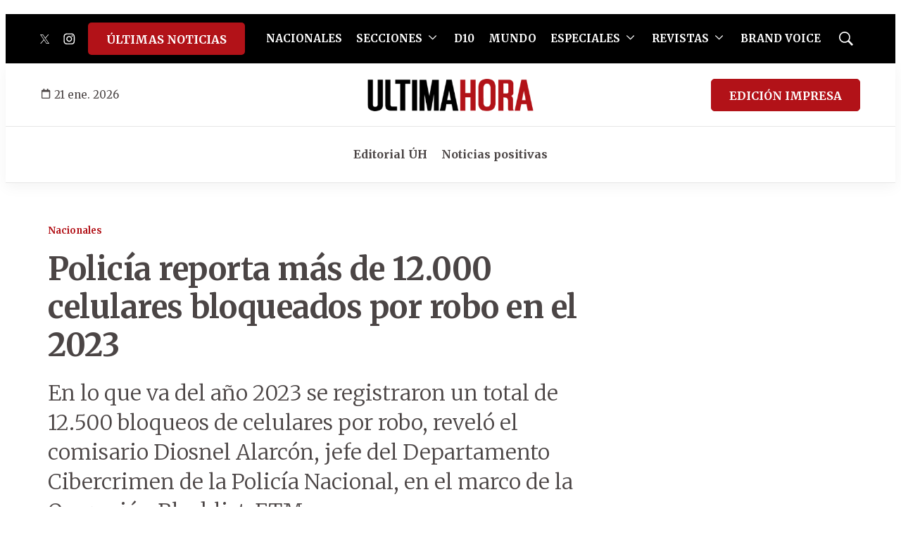

--- FILE ---
content_type: text/html; charset=utf-8
request_url: https://www.google.com/recaptcha/api2/aframe
body_size: 268
content:
<!DOCTYPE HTML><html><head><meta http-equiv="content-type" content="text/html; charset=UTF-8"></head><body><script nonce="qIKpk2obt1LJp4vHyWtw5Q">/** Anti-fraud and anti-abuse applications only. See google.com/recaptcha */ try{var clients={'sodar':'https://pagead2.googlesyndication.com/pagead/sodar?'};window.addEventListener("message",function(a){try{if(a.source===window.parent){var b=JSON.parse(a.data);var c=clients[b['id']];if(c){var d=document.createElement('img');d.src=c+b['params']+'&rc='+(localStorage.getItem("rc::a")?sessionStorage.getItem("rc::b"):"");window.document.body.appendChild(d);sessionStorage.setItem("rc::e",parseInt(sessionStorage.getItem("rc::e")||0)+1);localStorage.setItem("rc::h",'1769025376852');}}}catch(b){}});window.parent.postMessage("_grecaptcha_ready", "*");}catch(b){}</script></body></html>

--- FILE ---
content_type: application/javascript; charset=utf-8
request_url: https://fundingchoicesmessages.google.com/f/AGSKWxUv_53KNL1VIlDEZaKC0_g9kUC2oi88y4fn8BLxV6SssyZ8VPR4uoqumlJF_yDOuAzbJ1CsihKaOWdtUNeTj_asRXAl2Bl6Fr_huimdv1Bf-w-OT1o4eJVovalQ8CTHjdO85nTCSVgAAon1wPF4z_PidaabbsvNvxbPrUgTBbCi3Q8Put2ECAL2nexh/_/adprime./main/ad_/samplead1./advert35./xadvertisement.
body_size: -1289
content:
window['5c73b7db-e699-4186-82aa-6522177e0dd8'] = true;

--- FILE ---
content_type: application/javascript
request_url: https://vpaid.vidoomy.com/player/latest/vidoomy-player.js
body_size: 171208
content:
/*! For license information please see vidoomy-player.js.LICENSE.txt */
(()=>{var t={4655:(t,e,n)=>{"use strict";n.r(e),n.d(e,{ApmBase:()=>Pn,apm:()=>In,apmBase:()=>In,default:()=>On,init:()=>Ln});const r=function(t){var e=this.constructor;return this.then((function(n){return e.resolve(t()).then((function(){return n}))}),(function(n){return e.resolve(t()).then((function(){return e.reject(n)}))}))};function i(t){return i="function"==typeof Symbol&&"symbol"==typeof Symbol.iterator?function(t){return typeof t}:function(t){return t&&"function"==typeof Symbol&&t.constructor===Symbol&&t!==Symbol.prototype?"symbol":typeof t},i(t)}const o=function(t){return new this((function(e,n){if(!t||void 0===t.length)return n(new TypeError(i(t)+" "+t+" is not iterable(cannot read property Symbol(Symbol.iterator))"));var r=Array.prototype.slice.call(t);if(0===r.length)return e([]);var o=r.length;function a(t,n){if(n&&("object"===i(n)||"function"==typeof n)){var s=n.then;if("function"==typeof s)return void s.call(n,(function(e){a(t,e)}),(function(n){r[t]={status:"rejected",reason:n},0==--o&&e(r)}))}r[t]={status:"fulfilled",value:n},0==--o&&e(r)}for(var s=0;s<r.length;s++)a(s,r[s])}))};function a(t,e){this.name="AggregateError",this.errors=t,this.message=e||""}a.prototype=Error.prototype;const s=function(t){var e=this;return new e((function(n,r){if(!t||void 0===t.length)return r(new TypeError("Promise.any accepts an array"));var i=Array.prototype.slice.call(t);if(0===i.length)return r();for(var o=[],s=0;s<i.length;s++)try{e.resolve(i[s]).then(n).catch((function(t){o.push(t),o.length===i.length&&r(new a(o,"All promises were rejected"))}))}catch(t){r(t)}}))};function u(t){return u="function"==typeof Symbol&&"symbol"==typeof Symbol.iterator?function(t){return typeof t}:function(t){return t&&"function"==typeof Symbol&&t.constructor===Symbol&&t!==Symbol.prototype?"symbol":typeof t},u(t)}var l=setTimeout;function c(t){return Boolean(t&&void 0!==t.length)}function d(){}function f(t){if(!(this instanceof f))throw new TypeError("Promises must be constructed via new");if("function"!=typeof t)throw new TypeError("not a function");this._state=0,this._handled=!1,this._value=void 0,this._deferreds=[],y(t,this)}function h(t,e){for(;3===t._state;)t=t._value;0!==t._state?(t._handled=!0,f._immediateFn((function(){var n=1===t._state?e.onFulfilled:e.onRejected;if(null!==n){var r;try{r=n(t._value)}catch(t){return void v(e.promise,t)}p(e.promise,r)}else(1===t._state?p:v)(e.promise,t._value)}))):t._deferreds.push(e)}function p(t,e){try{if(e===t)throw new TypeError("A promise cannot be resolved with itself.");if(e&&("object"===u(e)||"function"==typeof e)){var n=e.then;if(e instanceof f)return t._state=3,t._value=e,void g(t);if("function"==typeof n)return void y((r=n,i=e,function(){r.apply(i,arguments)}),t)}t._state=1,t._value=e,g(t)}catch(e){v(t,e)}var r,i}function v(t,e){t._state=2,t._value=e,g(t)}function g(t){2===t._state&&0===t._deferreds.length&&f._immediateFn((function(){t._handled||f._unhandledRejectionFn(t._value)}));for(var e=0,n=t._deferreds.length;e<n;e++)h(t,t._deferreds[e]);t._deferreds=null}function m(t,e,n){this.onFulfilled="function"==typeof t?t:null,this.onRejected="function"==typeof e?e:null,this.promise=n}function y(t,e){var n=!1;try{t((function(t){n||(n=!0,p(e,t))}),(function(t){n||(n=!0,v(e,t))}))}catch(t){if(n)return;n=!0,v(e,t)}}f.prototype.catch=function(t){return this.then(null,t)},f.prototype.then=function(t,e){var n=new this.constructor(d);return h(this,new m(t,e,n)),n},f.prototype.finally=r,f.all=function(t){return new f((function(e,n){if(!c(t))return n(new TypeError("Promise.all accepts an array"));var r=Array.prototype.slice.call(t);if(0===r.length)return e([]);var i=r.length;function o(t,a){try{if(a&&("object"===u(a)||"function"==typeof a)){var s=a.then;if("function"==typeof s)return void s.call(a,(function(e){o(t,e)}),n)}r[t]=a,0==--i&&e(r)}catch(t){n(t)}}for(var a=0;a<r.length;a++)o(a,r[a])}))},f.any=s,f.allSettled=o,f.resolve=function(t){return t&&"object"===u(t)&&t.constructor===f?t:new f((function(e){e(t)}))},f.reject=function(t){return new f((function(e,n){n(t)}))},f.race=function(t){return new f((function(e,n){if(!c(t))return n(new TypeError("Promise.race accepts an array"));for(var r=0,i=t.length;r<i;r++)f.resolve(t[r]).then(e,n)}))},f._immediateFn="function"==typeof setImmediate&&function(t){setImmediate(t)}||function(t){l(t,0)},f._unhandledRejectionFn=function(t){"undefined"!=typeof console&&console&&console.warn("Possible Unhandled Promise Rejection:",t)};const b=f;var w={};A?w=window:"undefined"!=typeof self&&(w=self);var E="Promise"in w?w.Promise:b;function S(t){return S="function"==typeof Symbol&&"symbol"==typeof Symbol.iterator?function(t){return typeof t}:function(t){return t&&"function"==typeof Symbol&&t.constructor===Symbol&&t!==Symbol.prototype?"symbol":typeof t},S(t)}var T=[].slice,A="undefined"!=typeof window,_=A&&"undefined"!=typeof performance?performance:{};for(var C=[],k=0;k<256;++k)C[k]=(k+256).toString(16).substr(1);var x=new Uint8Array(16);function P(t){return function(t){for(var e=[],n=0;n<t.length;n++)e.push(C[t[n]]);return e.join("")}("undefined"!=typeof crypto&&"function"==typeof crypto.getRandomValues?crypto.getRandomValues(x):"undefined"!=typeof msCrypto&&"function"==typeof msCrypto.getRandomValues?msCrypto.getRandomValues(x):x).substr(0,t)}function I(t,e,n){"function"==typeof t.setRequestHeader?t.setRequestHeader(e,n):t.headers&&"function"==typeof t.headers.append?t.headers.append(e,n):t[e]=n}function L(t,e){var n=!1;return"string"==typeof e?n=t===e:e&&"function"==typeof e.test?n=e.test(t):Array.isArray(e)&&e.forEach((function(e){n||(n=L(t,e))})),n}function O(){return A&&"function"==typeof Set&&"function"==typeof JSON.stringify&&_&&"function"==typeof _.now&&"withCredentials"in new window.XMLHttpRequest}function M(t,e,n){if(n&&t){var r=z(t),i=S(e);return null!=e&&"boolean"!==i&&"number"!==i&&(e=String(e)),n[r]=e,n}}function R(t){return t&&t.split("?")[0]}function j(t){return null!==t&&"object"===S(t)}function N(t,e,n){for(var r=0,i=e.length;r<i;++r){var o=e[r];if(j(o)||"function"==typeof o)for(var a=Object.keys(o),s=0,u=a.length;s<u;s++){var l=a[s],c=o[l];n&&j(c)?(j(t[l])||(t[l]=Array.isArray(c)?[]:{}),N(t[l],[c],!1)):t[l]=c}}return t}function D(){if("undefined"!=typeof document){var t=document.currentScript;return t||function(){if("undefined"!=typeof document)for(var t=document.getElementsByTagName("script"),e=0,n=t.length;e<n;e++){var r=t[e];if(r.src.indexOf("elastic")>0)return r}}()}}function V(){return N(Object.create(null),T.call(arguments),!1)}function B(){return N(Object.create(null),T.call(arguments),!0)}function U(t){return void 0===t}function F(){}function z(t){return t.replace(/[.*"]/g,"_")}function q(t,e){for(var n=null,r=0;r<t.length;r++){var i=t[r];e&&e(i.type)&&(!n||n._end<i._end)&&(n=i)}return n}function G(){return _.now()}function H(t){return"number"==typeof t&&t>=0?t:G()}function W(t,e){return U(e)||U(t)?null:parseInt(e-t)}function K(t){E.resolve().then(t)}function X(){return"function"==typeof _.getEntriesByType}function J(t){return"undefined"!=typeof PerformanceObserver&&PerformanceObserver.supportedEntryTypes&&PerformanceObserver.supportedEntryTypes.indexOf(t)>=0}function Y(){return"interactionCount"in performance}function Q(t){return t.redirectStart>0}var Z={fetchInProgress:!1};function $(t){return"__apm_symbol__"+t}function tt(t,e,n){for(var r=t;r&&!r.hasOwnProperty(e);)r=Object.getPrototypeOf(r);!r&&t[e]&&(r=t);var i,o,a,s,u=$(e);if(r&&!(i=r[u])){i=r[u]=r[e];var l=r&&Object.getOwnPropertyDescriptor(r,e);if(!(s=l)||!1!==s.writable&&("function"!=typeof s.get||void 0!==s.set)){var c=n(i,u,e);r[e]=function(){return c(this,arguments)},o=r[e],a=i,o[$("OriginalDelegate")]=a}}return i}var et=$("xhrIgnore"),nt=$("xhrSync"),rt=$("xhrURL"),it=$("xhrMethod"),ot="schedule",at="invoke",st="addEventListener",ut=["link","css","script","img","xmlhttprequest","fetch","beacon","iframe"],lt=3e5,ct="page-load",dt="custom",ft="user-interaction",ht="http-request",pt="temporary",vt="Unknown",gt="page-exit",mt=[ct,"route-change",ft,ht,dt,pt],yt="transaction:end",bt="config:change",wt="queue:flush",Et="queue:add_transaction",St="transaction:ignore",Tt="xmlhttprequest",At="fetch",_t="history",Ct="eventtarget",kt="click",xt="error",Pt=":after",It="elastic_apm_config",Lt="longtask",Ot="largest-contentful-paint",Mt="first-input",Rt="layout-shift",jt="errors",Nt="transactions",Dt="ConfigService",Vt="LoggingService",Bt="TransactionService",Ut="ApmServer",Ft="PerformanceMonitoring",zt="ErrorLogging",qt=".truncated",Gt=1024;function Ht(t){var e=XMLHttpRequest.prototype;if(e&&e[st])var n="readystatechange",r="load",i="error",o=tt(e,"open",(function(){return function(t,e){return t[et]||(t[it]=e[0],t[rt]=e[1],t[nt]=!1===e[2]),o.apply(t,e)}})),a=tt(e,"send",(function(){return function(e,o){if(e[et])return a.apply(e,o);var u={source:Tt,state:"",type:"macroTask",data:{target:e,method:e[it],sync:e[nt],url:e[rt],status:""}};try{return function(e){if(e.state!==ot){e.state=ot,t(ot,e);var o=e.data.target;a(n),a(r),a("timeout"),a(i),a("abort")}function a(t){o[st](t,(function(t){var i=t.type;i===n?4===o.readyState&&0!==o.status&&s(e,"success"):s(e,i===r?"success":i)}))}}(u),a.apply(e,o)}catch(t){throw s(u,i),t}}}));function s(e,n){e.state!==at&&(e.state=at,e.data.status=n,t(at,e))}}function Wt(t){return!(0===t||t>399&&t<600)}function Kt(){return Kt=Object.assign||function(t){for(var e=1;e<arguments.length;e++){var n=arguments[e];for(var r in n)Object.prototype.hasOwnProperty.call(n,r)&&(t[r]=n[r])}return t},Kt.apply(this,arguments)}function Xt(t,e){if(!Jt())return!1;if(!("keepalive"in new Request("")))return!1;var n=function(t){if(!t)return 0;if(t instanceof Blob)return t.size;return new Blob([t]).size}(e);return"POST"===t&&n<6e4}function Jt(){return"function"==typeof window.fetch&&"function"==typeof window.Request}function Yt(t){if(Jt()){var e=window.fetch;window.fetch=function(i,o){var a,s,u=this,l=arguments,c=i instanceof URL;if("string"==typeof i||c)a=new Request(i,o),s=c?a.url:i;else{if(!i)return e.apply(u,l);s=(a=i).url}var d={source:At,state:"",type:"macroTask",data:{target:a,method:a.method,url:s,aborted:!1}};return new E((function(i,o){var s;Z.fetchInProgress=!0,function(e){e.state=ot,t(ot,e)}(d);try{s=e.apply(u,[a])}catch(t){return o(t),d.data.error=t,n(d),void(Z.fetchInProgress=!1)}s.then((function(t){var e=t.clone?t.clone():{};i(t),K((function(){d.data.response=t;var i=e.body;i?function(t,e){var i=t.getReader();!function t(){i.read().then((function(r){r.done?n(e):t()}),(function(t){r(e,t)}))}()}(i,d):n(d)}))}),(function(t){o(t),K((function(){r(d,t)}))})),Z.fetchInProgress=!1}))}}function n(e){e.state=at,t(at,e)}function r(t,e){t.data.aborted=function(t){return t&&"AbortError"===t.name}(e),t.data.error=e,n(t)}}const Qt=function(){function t(){this.observers={}}var e=t.prototype;return e.observe=function(t,e){var n=this;if("function"==typeof e)return this.observers[t]||(this.observers[t]=[]),this.observers[t].push(e),function(){var r=n.observers[t].indexOf(e);r>-1&&n.observers[t].splice(r,1)}},e.sendOnly=function(t,e){var n=this.observers[t];n&&n.forEach((function(t){try{t.apply(void 0,e)}catch(t){console.log(t,t.stack)}}))},e.send=function(t,e){this.sendOnly(t+":before",e),this.sendOnly(t,e),this.sendOnly(t+Pt,e)},t}();var Zt=new Qt,$t=!1;function te(){return $t||($t=!0,Ht((function(t,e){Zt.send(Tt,[t,e])})),Yt((function(t,e){Zt.send(At,[t,e])})),function(t){if(window.history){var e=history.pushState;"function"==typeof e&&(history.pushState=function(n,r,i){t(at,{source:_t,data:{state:n,title:r,url:i}}),e.apply(this,arguments)})}}((function(t,e){Zt.send(_t,[t,e])}))),Zt}var ee=!1,ne={bootstrapTime:null,lastHiddenStart:Number.MIN_SAFE_INTEGER},re=!1;function ie(){return O()?(te(),ne.bootstrapTime=G(),re=!0):A&&console.log("[Elastic APM] platform is not supported!"),re}function oe(t,e){var n=e.error,r=e.filename,i=e.lineno,o=e.colno,a=[];if(n)try{a=t.parse(n)}catch(t){}return function(t){return 0!==t.length&&(1!==t.length||"lineNumber"in t[0])}(a)||(a=[{fileName:r,lineNumber:i,columnNumber:o}]),a.map((function(t){return t.functionName&&(t.functionName=(e=t.functionName,n=e.split("/"),e=n.length>1?["Object",n[n.length-1]].join("."):n[0],e=(n=(e=(e=e.replace(/.<$/gi,".<anonymous>")).replace(/^Anonymous function$/,"<anonymous>")).split(".")).length>1?n[n.length-1]:n[0])),t;var e,n})).map((function(t){var e=t.fileName,n=t.lineNumber,r=t.columnNumber,i=t.functionName,o=void 0===i?"<anonymous>":i;if(!e&&!n)return{};if(!r&&!n)return{};var a,s,u=function(t){return void 0===t&&(t=""),"<anonymous>"===t&&(t=""),t}(e),l=(a=u,s=window.location.origin||window.location.protocol+"//"+window.location.hostname+(window.location.port?":"+window.location.port:""),a.indexOf(s)>-1&&(a=a.replace(s+"/","")),a);return function(t){return!!t&&0===window.location.href.indexOf(t)}(u)&&(l="(inline script)"),{abs_path:e,filename:l,function:o,lineno:n,colno:r}}))}var ae=[["#","hash"],["?","query"],["/","path"],["@","auth",1],[NaN,"host",void 0,1]],se=/^([a-z][a-z0-9.+-]*:)?(\/\/)?([\S\s]*)/i,ue=function(){function t(t){var e,n=this.extractProtocol(t||""),r=n.protocol,i=n.address,o=n.slashes,a=!r&&!o,s=this.getLocation(),u=ae.slice();i=i.replace("\\","/"),o||(u[2]=[NaN,"path"]);for(var l=0;l<u.length;l++){var c=u[l],d=c[0],f=c[1];if("string"==typeof d){if(~(e=i.indexOf(d))){var h=c[2];if(h){var p=i.lastIndexOf(d);e=Math.max(e,p),this[f]=i.slice(0,e),i=i.slice(e+h)}else this[f]=i.slice(e),i=i.slice(0,e)}}else this[f]=i,i="";this[f]=this[f]||a&&c[3]&&s[f]||"",c[3]&&(this[f]=this[f].toLowerCase())}if(a&&"/"!==this.path.charAt(0)&&(this.path="/"+this.path),this.relative=a,this.protocol=r||s.protocol,this.hostname=this.host,this.port="",/:\d+$/.test(this.host)){var v=this.host.split(":"),g=v.pop(),m=v.join(":");!function(t,e){switch(e){case"http:":return"80"===t;case"https:":return"443"===t}return!0}(g,this.protocol)?this.port=g:this.host=m,this.hostname=m}this.origin=this.protocol&&this.host&&"file:"!==this.protocol?this.protocol+"//"+this.host:"null",this.href=this.toString()}var e=t.prototype;return e.toString=function(){var t=this.protocol;if(t+="//",this.auth){var e="[REDACTED]",n=this.auth.split(":");t+=(n[0]?e:"")+(n[1]?":"+e:"")+"@"}return t+=this.host,t+=this.path,t+=this.query,t+=this.hash},e.getLocation=function(){var t={};return A&&(t=window),t.location},e.extractProtocol=function(t){var e=se.exec(t);return{protocol:e[1]?e[1].toLowerCase():"",slashes:!!e[2],address:e[3]}},t}();var le=["tags"];function ce(t){var e={transfer_size:t.transferSize,encoded_body_size:t.encodedBodySize,decoded_body_size:t.decodedBodySize},n=function(t){void 0===t&&(t=[]);for(var e=[],n=0;n<t.length;n++){var r=t[n],i=r.name,o=r.duration,a=r.description,s=i;a&&(s+=";desc="+a),o&&(s+=";dur="+o),e.push(s)}return e.join(", ")}(t.serverTiming);return n&&(e.headers={"server-timing":n}),e}function de(t){var e=t.port,n=t.protocol,r=t.hostname,i=function(t,e){return""===t&&(t="http:"===e?"80":"https:"===e?"443":""),t}(e,n),o=91===r.charCodeAt(0)&&93===r.charCodeAt(r.length-1),a=r;return o&&(a=r.slice(1,-1)),{service:{resource:r+":"+i,name:"",type:""},address:a,port:Number(i)}}function fe(){return{page:{referer:document.referrer,url:location.href}}}function he(t,e){if(e){var n;switch(t.type){case"external":n=function(t){var e,n=t.url,r=t.method,i=t.target,o=t.response,a=new ue(n),s=de(a),u={http:{method:r,url:a.href},destination:s};return i&&void 0!==i.status?e=i.status:o&&(e=o.status),u.http.status_code=e,u}(e);break;case"resource":n=function(t){var e=t.entry,n=t.url,r=de(new ue(n));return{http:{url:n,response:ce(e)},destination:r}}(e);break;case"hard-navigation":n=function(t){var e=t.url;return{destination:de(new ue(e))}}(e)}t.addContext(n)}}function pe(t,e){var n=void 0===e?{}:e,r=(n.tags,function(t,e){if(null==t)return{};var n,r,i={},o=Object.keys(t);for(r=0;r<o.length;r++)n=o[r],e.indexOf(n)>=0||(i[n]=t[n]);return i}(n,le)),i=fe(),o={};if(t.type===gt)t.ensureContext(),t.context.page&&t.context.page.url&&(i.page.url=t.context.page.url);else if(t.type===ct&&X()){var a=_.getEntriesByType("navigation");a&&a.length>0&&(o={response:ce(a[0])})}t.addContext(i,o,r)}var ve={service:{name:[Gt,!0],version:!0,agent:{version:[Gt,!0]},environment:!0},labels:{"*":!0}},ge={"*":!0,headers:{"*":!0}},me={user:{id:!0,email:!0,username:!0},tags:{"*":!0},http:{response:ge},destination:{address:[Gt],service:{"*":[Gt,!0]}},response:ge},ye={name:[Gt,!0],type:[Gt,!0],id:[Gt,!0],trace_id:[Gt,!0],parent_id:[Gt,!0],transaction_id:[Gt,!0],subtype:!0,action:!0,context:me},be={name:!0,parent_id:!0,type:[Gt,!0],id:[Gt,!0],trace_id:[Gt,!0],span_count:{started:[Gt,!0]},context:me},we={id:[Gt,!0],trace_id:!0,transaction_id:!0,parent_id:!0,culprit:!0,exception:{type:!0},transaction:{type:!0},context:me};function Ee(t){return null==t||""===t||void 0===t}function Se(t,e,n){var r=function(t,e,n,r){return void 0===e&&(e=Gt),void 0===n&&(n=!1),void 0===r&&(r="N/A"),n&&Ee(t)&&(t=r),"string"==typeof t?t.substring(0,e):t}(t[e],n[0],n[1]);Ee(r)?delete t[e]:t[e]=r}function Te(t,e,n){void 0===t&&(t={}),void 0===n&&(n=e);for(var r=Object.keys(t),i=[],o=function(o){var a=r[o],s=!0===t[a]?i:t[a];Array.isArray(s)?"*"===a?Object.keys(n).forEach((function(t){return Se(n,t,s)})):Se(n,a,s):Te(s,e,n[a])},a=0;a<r.length;a++)o(a);return e}var Ae=n(8372),_e=n.n(Ae);function Ce(t){return Ce="function"==typeof Symbol&&"symbol"==typeof Symbol.iterator?function(t){return typeof t}:function(t){return t&&"function"==typeof Symbol&&t.constructor===Symbol&&t!==Symbol.prototype?"symbol":typeof t},Ce(t)}var ke=["tags"];var xe=["stack","message"],Pe="Unhandled promise rejection: ";var Ie=function(){function t(t,e,n){this._apmServer=t,this._configService=e,this._transactionService=n}var e=t.prototype;return e.createErrorDataModel=function(t){var e=function(t){return t.filter((function(t){var e=t.filename,n=t.lineno;return void 0!==e&&void 0!==n}))}(oe(_e(),t)),n="(inline script)",r=e[e.length-1];r&&r.filename&&(n=r.filename);var i=t.message,o=t.error,a=i,s="",u={};if(o&&"object"===Ce(o)){a=a||o.message,s=o.name;var l=function(t){var e=!1,n={};if(Object.keys(t).forEach((function(r){if(!(xe.indexOf(r)>=0)){var i=t[r];if(null!=i&&"function"!=typeof i){if("object"===Ce(i)){if("function"!=typeof i.toISOString)return;i=i.toISOString()}n[r]=i,e=!0}}})),e)return n}(o);l&&(u.custom=l)}s||a&&a.indexOf(":")>-1&&(s=a.split(":")[0]);var c=this._transactionService.getCurrentTransaction(),d=c?c.context:{},f=this._configService.get("context"),h=(f.tags,function(t,e){if(null==t)return{};var n,r,i={},o=Object.keys(t);for(r=0;r<o.length;r++)n=o[r],e.indexOf(n)>=0||(i[n]=t[n]);return i}(f,ke)),p=B({},fe(),d,h,u),v={id:P(),culprit:n,exception:{message:a,stacktrace:e,type:s},context:p};return c&&(v=V(v,{trace_id:c.traceId,parent_id:c.id,transaction_id:c.id,transaction:{type:c.type,sampled:c.sampled}})),Te(we,v)},e.logErrorEvent=function(t){if(void 0!==t){var e=this.createErrorDataModel(t);void 0!==e.exception.message&&this._apmServer.addError(e)}},e.registerListeners=function(){var t=this;window.addEventListener("error",(function(e){return t.logErrorEvent(e)})),window.addEventListener("unhandledrejection",(function(e){return t.logPromiseEvent(e)}))},e.logPromiseEvent=function(t){var e,n=t.reason;if(null==n&&(n="<no reason specified>"),"string"==typeof n.message){var r=n.name?n.name+": ":"";e={error:n,message:Pe+r+n.message}}else e=this._parseRejectReason(n);this.logErrorEvent(e)},e.logError=function(t){var e={};return"string"==typeof t?e.message=t:e.error=t,this.logErrorEvent(e)},e._parseRejectReason=function(t){var e={message:Pe};if(Array.isArray(t))e.message+="<object>";else if("object"===Ce(t))try{e.message+=JSON.stringify(t),e.error=t}catch(t){e.message+="<object>"}else e.message+="function"==typeof t?"<function>":t;return e},t}();const Le=Ie;const Oe=function(){function t(t,e){void 0===e&&(e={}),this.onFlush=t,this.items=[],this.queueLimit=e.queueLimit||-1,this.flushInterval=e.flushInterval||0,this.timeoutId=void 0}var e=t.prototype;return e._setTimer=function(){var t=this;this.timeoutId=setTimeout((function(){return t.flush()}),this.flushInterval)},e._clear=function(){void 0!==this.timeoutId&&(clearTimeout(this.timeoutId),this.timeoutId=void 0),this.items=[]},e.flush=function(){this.onFlush(this.items),this._clear()},e.add=function(t){this.items.push(t),-1!==this.queueLimit&&this.items.length>=this.queueLimit?this.flush():void 0===this.timeoutId&&this._setTimer()},t}();const Me=function(){function t(){}return t.stringify=function(t){return JSON.stringify(t)+"\n"},t}();var Re=["fetchStart","domainLookupStart","domainLookupEnd","connectStart","connectEnd","requestStart","responseStart","responseEnd","domLoading","domInteractive","domContentLoadedEventStart","domContentLoadedEventEnd","domComplete","loadEventStart","loadEventEnd"],je=["fs","ls","le","cs","ce","qs","rs","re","dl","di","ds","de","dc","es","ee"];function Ne(t){var e=function(t){var e=t.redirectStart,n=t.fetchStart,r=t.navigationStart,i=t.responseStart,o=t.responseEnd;if(n>=r&&i>=n&&o>=i){var a={};return Re.forEach((function(r){var i=t[r];i&&i>=n&&(Q(t)?a[r]=parseInt(i-e):a[r]=parseInt(i-n))})),a}return null}(t);return null==e?null:{navigationTiming:e,agent:{timeToFirstByte:e.responseStart,domInteractive:e.domInteractive,domComplete:e.domComplete}}}function De(t){return{ts:t.transfer_size,ebs:t.encoded_body_size,dbs:t.decoded_body_size}}function Ve(t){if(!t)return null;var e={},n=t.page,r=t.http,i=t.response,o=t.destination,a=t.user,s=t.custom;if(n&&(e.p={rf:n.referer,url:n.url}),r&&(e.h=function(t){var e={},n=t.method,r=t.status_code,i=t.url,o=t.response;return e.url=i,n&&(e.mt=n),r&&(e.sc=r),o&&(e.r=De(o)),e}(r)),i&&(e.r=De(i)),o){var u=o.service;e.dt={se:{n:u.name,t:u.type,rc:u.resource},ad:o.address,po:o.port}}return a&&(e.u={id:a.id,un:a.username,em:a.email}),s&&(e.cu=s),e}function Be(t){if(!t)return null;var e=function(t){if(!t)return null;var e={};return je.forEach((function(n,r){var i=Re[r];e[n]=t[i]})),e}(t.navigationTiming);return{nt:e,a:Ue(e,t.agent)}}function Ue(t,e){var n={};if(t&&(n={fb:t.rs,di:t.di,dc:t.dc}),e){var r=e.firstContentfulPaint,i=e.largestContentfulPaint;r&&(n.fp=r),i&&(n.lp=i)}return 0===Object.keys(n).length?null:n}function Fe(t,e){void 0===e&&(e="gzip");var n="function"==typeof CompressionStream;return new E((function(r){if(!n)return r(t);if(function(){var t="_elastic_inspect_beacon_";if(null!=sessionStorage.getItem(t))return!0;if(!window.URL||!window.URLSearchParams)return!1;try{var e=new URL(window.location.href).searchParams.has(t);return e&&sessionStorage.setItem(t,!0),e}catch(t){}return!1}())return r(t);var i=t.payload,o=t.headers,a=t.beforeSend,s=new Blob([i]).stream().pipeThrough(new CompressionStream(e));return new Response(s).blob().then((function(t){return o["Content-Encoding"]=e,r({payload:t,headers:o,beforeSend:a})}))}))}function ze(t,e,n){var r=n.timeout,i=void 0===r?HTTP_REQUEST_TIMEOUT:r,o=n.payload,a=n.headers,s=n.beforeSend,u=n.sendCredentials;return new E((function(n,r){var l=new window.XMLHttpRequest;if(l[et]=!0,l.open(t,e,!0),l.timeout=i,l.withCredentials=u,a)for(var c in a)a.hasOwnProperty(c)&&l.setRequestHeader(c,a[c]);l.onreadystatechange=function(){if(4===l.readyState){var t=l.status,i=l.responseText;Wt(t)?n(l):r({url:e,status:t,responseText:i})}},l.onerror=function(){var t=l.status,n=l.responseText;r({url:e,status:t,responseText:n})};var d=!0;"function"==typeof s&&(d=s({url:e,method:t,headers:a,payload:o,xhr:l})),d?l.send(o):r({url:e,status:0,responseText:"Request rejected by user configuration."})}))}var qe=function(){function t(t,e){this._configService=t,this._loggingService=e,this.queue=void 0,this.throttleEvents=F}var e=t.prototype;return e.init=function(){var t=this,e=this._configService.get("queueLimit"),n=this._configService.get("flushInterval"),r=this._configService.get("eventsLimit");this.queue=new Oe((function(e){var n=t.sendEvents(e);n&&n.catch((function(e){t._loggingService.warn("Failed sending events!",t._constructError(e))}))}),{queueLimit:e,flushInterval:n}),this.throttleEvents=function(t,e,n){var r,i=this,o=n.limit,a=n.interval,s=0;return function(){return s++,void 0===r&&(r=setTimeout((function(){s=0,r=void 0}),a)),s>o&&"function"==typeof e?e.apply(i,arguments):t.apply(i,arguments)}}(this.queue.add.bind(this.queue),(function(){return t._loggingService.warn("Dropped events due to throttling!")}),{limit:r,interval:6e4}),this._configService.observeEvent(wt,(function(){t.queue.flush()}))},e._postJson=function(t,e){var n=this,r={payload:e,headers:{"Content-Type":"application/x-ndjson"},beforeSend:this._configService.get("apmRequest")};return Fe(r).catch((function(t){return r})).then((function(e){return n._makeHttpRequest("POST",t,e)})).then((function(t){return t.responseText}))},e._constructError=function(t){var e=t.url,n=t.status;t.responseText;if(void 0===n)return t;var r=e+" HTTP status: "+n;return new Error(r)},e._makeHttpRequest=function(t,e,n){var r=void 0===n?{}:n,i=r.timeout,o=void 0===i?1e4:i,a=r.payload,s=r.headers,u=r.beforeSend,l=this._configService.get("sendCredentials");return!u&&Xt(t,a)?function(t,e,n){var r,i=n.keepalive,o=void 0!==i&&i,a=n.timeout,s=void 0===a?1e4:a,u=n.payload,l=n.headers,c=n.sendCredentials,d={};if("function"==typeof AbortController){var f=new AbortController;d.signal=f.signal,setTimeout((function(){return f.abort()}),s)}return window.fetch(e,Kt({body:u,headers:l,method:t,keepalive:o,credentials:c?"include":"omit"},d)).then((function(t){return(r=t).text()})).then((function(t){var n={url:e,status:r.status,responseText:t};if(!Wt(r.status))throw n;return n}))}(t,e,{keepalive:!0,timeout:o,payload:a,headers:s,sendCredentials:l}).catch((function(n){if(n instanceof TypeError)return ze(t,e,{timeout:o,payload:a,headers:s,beforeSend:u,sendCredentials:l});throw n})):ze(t,e,{timeout:o,payload:a,headers:s,beforeSend:u,sendCredentials:l})},e.fetchConfig=function(t,e){var n=this,r=this.getEndpoints().configEndpoint;if(!t)return E.reject("serviceName is required for fetching central config.");r+="?service.name="+t,e&&(r+="&service.environment="+e);var i=this._configService.getLocalConfig();i&&(r+="&ifnonematch="+i.etag);var o=this._configService.get("apmRequest");return this._makeHttpRequest("GET",r,{timeout:5e3,beforeSend:o}).then((function(t){var e=t.status,r=t.responseText;if(304===e)return i;var o=JSON.parse(r),a=t.getResponseHeader("etag");return a&&(o.etag=a.replace(/["]/g,""),n._configService.setLocalConfig(o,!0)),o})).catch((function(t){var e=n._constructError(t);return E.reject(e)}))},e.createMetaData=function(){var t=this._configService,e={service:{name:t.get("serviceName"),version:t.get("serviceVersion"),agent:{name:"rum-js",version:t.version},language:{name:"javascript"},environment:t.get("environment")},labels:t.get("context.tags")};return Te(ve,e)},e.addError=function(t){var e;this.throttleEvents(((e={})[jt]=t,e))},e.addTransaction=function(t){var e;this.throttleEvents(((e={})[Nt]=t,e))},e.ndjsonErrors=function(t,e){var n=e?"e":"error";return t.map((function(t){var r;return Me.stringify(((r={})[n]=e?function(t){var e,n=t.exception,r={id:t.id,cl:t.culprit,ex:{mg:n.message,st:(e=n.stacktrace,e.map((function(t){return{ap:t.abs_path,f:t.filename,fn:t.function,li:t.lineno,co:t.colno}}))),t:t.type},c:Ve(t.context)},i=t.transaction;return i&&(r.tid=t.trace_id,r.pid=t.parent_id,r.xid=t.transaction_id,r.x={t:i.type,sm:i.sampled}),r}(t):t,r))}))},e.ndjsonMetricsets=function(t){return t.map((function(t){return Me.stringify({metricset:t})})).join("")},e.ndjsonTransactions=function(t,e){var n=this,r=e?"x":"transaction";return t.map((function(t){var i,o="",a="";return e||(t.spans&&(o=t.spans.map((function(t){return Me.stringify({span:t})})).join(""),delete t.spans),t.breakdown&&(a=n.ndjsonMetricsets(t.breakdown),delete t.breakdown)),Me.stringify(((i={})[r]=e?function(t){var e,n=t.spans.map((function(e){var n={id:e.id,n:e.name,t:e.type,s:e.start,d:e.duration,c:Ve(e.context),o:e.outcome,sr:e.sample_rate};return e.parent_id!==t.id&&(n.pid=e.parent_id),!0===e.sync&&(n.sy=!0),e.subtype&&(n.su=e.subtype),e.action&&(n.ac=e.action),n})),r={id:t.id,pid:t.parent_id,tid:t.trace_id,n:t.name,t:t.type,d:t.duration,c:Ve(t.context),k:Be(t.marks),me:(e=t.breakdown,e.map((function(t){var e=t.span,n=t.samples;return{y:{t:e.type},sa:{ysc:{v:n["span.self_time.count"].value},yss:{v:n["span.self_time.sum.us"].value}}}}))),y:n,yc:{sd:n.length},sm:t.sampled,sr:t.sample_rate,o:t.outcome};if(t.experience){var i=t.experience,o=i.cls,a=i.fid,s=i.tbt,u=i.longtask;r.exp={cls:o,fid:a,tbt:s,lt:u}}if(t.session){var l=t.session,c=l.id,d=l.sequence;r.ses={id:c,seq:d}}return r}(t):t,i))+o+a}))},e.sendEvents=function(t){var e,n;if(0!==t.length){for(var r=[],i=[],o=0;o<t.length;o++){var a=t[o];a[Nt]&&r.push(a[Nt]),a[jt]&&i.push(a[jt])}if(0!==r.length||0!==i.length){var s=this._configService,u=((e={})[Nt]=r,e[jt]=i,e),l=s.applyFilters(u);if(l){var c=s.get("apiVersion")>2,d=[],f=this.createMetaData(),h=c?"m":"metadata";d.push(Me.stringify(((n={})[h]=c?function(t){var e=t.service,n=t.labels,r=e.agent,i=e.language;return{se:{n:e.name,ve:e.version,a:{n:r.name,ve:r.version},la:{n:i.name},en:e.environment},l:n}}(f):f,n)));var p=(d=d.concat(this.ndjsonErrors(l[jt],c),this.ndjsonTransactions(l[Nt],c))).join(""),v=this.getEndpoints().intakeEndpoint;return this._postJson(v,p)}this._loggingService.warn("Dropped payload due to filtering!")}}},e.getEndpoints=function(){var t=this._configService.get("serverUrl"),e=this._configService.get("apiVersion");return{intakeEndpoint:t+(this._configService.get("serverUrlPrefix")||"/intake/v"+e+"/rum/events"),configEndpoint:t+"/config/v1/rum/agents"}},t}();const Ge=qe;function He(){return He=Object.assign||function(t){for(var e=1;e<arguments.length;e++){var n=arguments[e];for(var r in n)Object.prototype.hasOwnProperty.call(n,r)&&(t[r]=n[r])}return t},He.apply(this,arguments)}var We=function(){function t(){this.config={serviceName:"",serviceVersion:"",environment:"",serverUrl:"http://localhost:8200",serverUrlPrefix:"",active:!0,instrument:!0,disableInstrumentations:[],logLevel:"warn",breakdownMetrics:!1,ignoreTransactions:[],eventsLimit:80,queueLimit:-1,flushInterval:500,distributedTracing:!0,distributedTracingOrigins:[],distributedTracingHeaderName:"traceparent",pageLoadTraceId:"",pageLoadSpanId:"",pageLoadSampled:!1,pageLoadParentId:"",pageLoadTransactionName:"",propagateTracestate:!1,transactionSampleRate:1,centralConfig:!1,monitorLongtasks:!0,apiVersion:2,context:{},session:!1,apmRequest:null,sendCredentials:!1},this.events=new Qt,this.filters=[],this.version=""}var e=t.prototype;return e.init=function(){var t,e=(t=function(t){if(!t)return{};for(var e={},n=/^data-([\w-]+)$/,r=t.attributes,i=0;i<r.length;i++){var o=r[i];n.test(o.nodeName)&&(e[o.nodeName.match(n)[1].split("-").map((function(t,e){return e>0?t.charAt(0).toUpperCase()+t.substring(1):t})).join("")]=o.value||o.nodeValue)}return e}(D()),t);this.setConfig(e)},e.setVersion=function(t){this.version=t},e.addFilter=function(t){if("function"!=typeof t)throw new Error("Argument to must be function");this.filters.push(t)},e.applyFilters=function(t){for(var e=0;e<this.filters.length;e++)if(!(t=this.filters[e](t)))return;return t},e.get=function(t){return t.split(".").reduce((function(t,e){return t&&t[e]}),this.config)},e.setUserContext=function(t){void 0===t&&(t={});var e={},n=t,r=n.id,i=n.username,o=n.email;"number"!=typeof r&&"string"!=typeof r||(e.id=r),"string"==typeof i&&(e.username=i),"string"==typeof o&&(e.email=o),this.config.context.user=V(this.config.context.user||{},e)},e.setCustomContext=function(t){void 0===t&&(t={}),this.config.context.custom=V(this.config.context.custom||{},t)},e.addLabels=function(t){var e=this;this.config.context.tags||(this.config.context.tags={}),Object.keys(t).forEach((function(n){return M(n,t[n],e.config.context.tags)}))},e.setConfig=function(t){void 0===t&&(t={});var e=t,n=e.transactionSampleRate,r=e.serverUrl;r&&(t.serverUrl=r.replace(/\/+$/,"")),U(n)||(n<1e-4&&n>0&&(n=1e-4),t.transactionSampleRate=Math.round(1e4*n)/1e4),this.config=B(this.config,t),this.events.send(bt,[this.config])},e.validate=function(t){void 0===t&&(t={});var e=["serviceName","serverUrl"],n=Object.keys(this.config),r={missing:[],invalid:[],unknown:[]};Object.keys(t).forEach((function(i){-1===e.indexOf(i)||t[i]||r.missing.push(i),-1===n.indexOf(i)&&r.unknown.push(i)})),t.serviceName&&!/^[a-zA-Z0-9 _-]+$/.test(t.serviceName)&&r.invalid.push({key:"serviceName",value:t.serviceName,allowed:"a-z, A-Z, 0-9, _, -, <space>"});var i=t.transactionSampleRate;return void 0!==i&&("number"!=typeof i||isNaN(i)||i<0||i>1)&&r.invalid.push({key:"transactionSampleRate",value:i,allowed:"Number between 0 and 1"}),r},e.getLocalConfig=function(){var t=sessionStorage;this.config.session&&(t=localStorage);var e=t.getItem(It);if(e)return JSON.parse(e)},e.setLocalConfig=function(t,e){if(t){if(e)t=He({},this.getLocalConfig(),t);var n=sessionStorage;this.config.session&&(n=localStorage),n.setItem(It,JSON.stringify(t))}},e.dispatchEvent=function(t,e){this.events.send(t,e)},e.observeEvent=function(t,e){return this.events.observe(t,e)},t}();const Ke=We;const Xe=function(){function t(t){void 0===t&&(t={}),this.levels=["trace","debug","info","warn","error"],this.level=t.level||"warn",this.prefix=t.prefix||"",this.resetLogMethods()}var e=t.prototype;return e.shouldLog=function(t){return this.levels.indexOf(t)>=this.levels.indexOf(this.level)},e.setLevel=function(t){t!==this.level&&(this.level=t,this.resetLogMethods())},e.resetLogMethods=function(){var t=this;this.levels.forEach((function(e){t[e]=t.shouldLog(e)?function(){var t=e;"trace"!==e&&"debug"!==e||(t="info");var n=arguments;if(n[0]=this.prefix+n[0],console){var r=console[t]||console.log;"function"==typeof r&&r.apply(console,n)}}:F}))},t}();var Je,Ye=((Je={})[Dt]=function(){return new Ke},Je[Vt]=function(){return new Xe({prefix:"[Elastic APM] "})},Je[Ut]=function(t){var e=t.getService([Dt,Vt]),n=e[0],r=e[1];return new Ge(n,r)},Je),Qe=function(){function t(){this.instances={},this.initialized=!1}var e=t.prototype;return e.init=function(){if(!this.initialized){this.initialized=!0;var t=this.getService(Dt);t.init();var e=this.getService([Vt,Ut]),n=e[0],r=e[1];t.events.observe(bt,(function(){var e=t.get("logLevel");n.setLevel(e)})),r.init()}},e.getService=function(t){var e=this;return"string"==typeof t?(this.instances[t]||"function"==typeof Ye[t]&&(this.instances[t]=Ye[t](this)),this.instances[t]):Array.isArray(t)?t.map((function(t){return e.getService(t)})):void 0},t}();var Ze=function(){function t(t,e,n,r){this._apmServer=t,this._configService=e,this._logginService=n,this._transactionService=r}var e=t.prototype;return e.init=function(t){var e=this;void 0===t&&(t={}),this._configService.events.observe(yt+Pt,(function(t){var n=e.createTransactionPayload(t);n&&(e._apmServer.addTransaction(n),e._configService.dispatchEvent(Et))})),t[_t]&&Zt.observe(_t,this.getHistorySub()),t[Tt]&&Zt.observe(Tt,this.getXHRSub()),t[At]&&Zt.observe(At,this.getFetchSub())},e.getHistorySub=function(){var t=this._transactionService;return function(e,n){n.source===_t&&e===at&&t.startTransaction(n.data.title,"route-change",{managed:!0,canReuse:!0})}},e.getXHRSub=function(){var t=this;return function(e,n){n.source!==Tt||Z.fetchInProgress||t.processAPICalls(e,n)}},e.getFetchSub=function(){var t=this;return function(e,n){n.source===At&&t.processAPICalls(e,n)}},e.processAPICalls=function(t,e){var n=this._configService,r=this._transactionService;if(e.data&&e.data.url){var i=this._apmServer.getEndpoints();if(Object.keys(i).some((function(t){return-1!==e.data.url.indexOf(i[t])})))return}if(t===ot&&e.data){var o=e.data,a=new ue(o.url),s=o.method+" "+(a.relative?a.path:R(a.href));r.getCurrentTransaction()||r.startTransaction(s,ht,{managed:!0});var u=r.startSpan(s,"external.http",{blocking:!0});if(!u)return;var l=n.get("distributedTracing"),c=n.get("distributedTracingOrigins"),d=new ue(window.location.href),f=L(a.origin,d.origin)||L(a.origin,c),h=o.target;if(l&&f&&h)this.injectDtHeader(u,h),n.get("propagateTracestate")&&this.injectTSHeader(u,h);else ee;o.sync&&(u.sync=o.sync),o.span=u}else if(t===at){var p=e.data;if(p&&p.span){var v,g,m=p.span,y=p.response,b=p.target;v=y?y.status:b.status,g="abort"==p.status||p.aborted?"unknown":v>=400||0==v?"failure":"success",m.outcome=g;var w=r.getCurrentTransaction();w&&w.type===ht&&(w.outcome=g),r.endSpan(m,p)}}},e.injectDtHeader=function(t,e){var n,r=this._configService.get("distributedTracingHeaderName"),i=function(t){if(t&&t.traceId&&t.id&&t.parentId){var e=t.sampled?"01":"00",n=t.sampled?t.id:t.parentId;return"00-"+t.traceId+"-"+n+"-"+e}}(t);/^[\da-f]{2}-[\da-f]{32}-[\da-f]{16}-[\da-f]{2}$/.test(n=i)&&"00000000000000000000000000000000"!==n.slice(3,35)&&"0000000000000000"!==n.slice(36,52)&&i&&r&&I(e,r,i)},e.injectTSHeader=function(t,e){var n=function(t){var e=t.sampleRate;if(!("number"!=typeof e||String(e).length>256))return"es=s:"+e}(t);n&&I(e,"tracestate",n)},e.extractDtHeader=function(t){var e=this._configService.get("distributedTracingHeaderName");if(t)return function(t){var e=/^([\da-f]{2})-([\da-f]{32})-([\da-f]{16})-([\da-f]{2})$/.exec(t);if(e){var n="00"!==e[4];return{traceId:e[2],id:e[3],sampled:n}}}(t[e])},e.filterTransaction=function(t){var e=t.duration();if(!e)return!1;if(t.isManaged()){if(e>6e4)return!1;if(t.sampled&&0===t.spans.length)return!1}return!0},e.createTransactionDataModel=function(t){var e=t._start,n=t.spans.map((function(n){var r={id:n.id,transaction_id:t.id,parent_id:n.parentId||t.id,trace_id:t.traceId,name:n.name,type:n.type,subtype:n.subtype,action:n.action,sync:n.sync,start:parseInt(n._start-e),duration:n.duration(),context:n.context,outcome:n.outcome,sample_rate:n.sampleRate};return Te(ye,r)})),r={id:t.id,parent_id:t.parentId,trace_id:t.traceId,session:t.session,name:t.name,type:t.type,duration:t.duration(),spans:n,context:t.context,marks:t.marks,breakdown:t.breakdownTimings,span_count:{started:n.length},sampled:t.sampled,sample_rate:t.sampleRate,experience:t.experience,outcome:t.outcome};return Te(be,r)},e.createTransactionPayload=function(t){var e=function(t){if(t.sampled){var e=t.spans.filter((function(e){return e.duration()>0&&e._start>=t._start&&e._end<=t._end}));if(t.isManaged()){var n=function(t,e,n){t.sort((function(t,e){return t._start-e._start}));var r=[],i=1;return t.forEach((function(o,a){if(0===r.length)r.push(o);else{var s=r[r.length-1],u=s.type===o.type&&s.subtype===o.subtype&&s.action===o.action&&s.name===o.name&&o.duration()/e<n&&(o._start-s._end)/e<n,l=t.length===a+1;u&&(i++,s._end=o._end),i>1&&(!u||l)&&(s.name=i+"x "+s.name,i=1),u||r.push(o)}})),r}(e,t.duration(),.05);t.spans=n}else t.spans=e}else t.resetFields();return t}(t);if(this.filterTransaction(e))return this.createTransactionDataModel(t);this._configService.dispatchEvent(St)},t}();const $e=function(){function t(t,e,n){void 0===n&&(n={}),t||(t=vt),e||(e=dt),this.name=t,this.type=e,this.options=n,this.id=n.id||P(16),this.traceId=n.traceId,this.sampled=n.sampled,this.sampleRate=n.sampleRate,this.timestamp=n.timestamp,this._start=H(n.startTime),this._end=void 0,this.ended=!1,this.outcome=void 0,this.onEnd=n.onEnd}var e=t.prototype;return e.ensureContext=function(){this.context||(this.context={})},e.addLabels=function(t){this.ensureContext();var e=this.context;e.tags||(e.tags={}),Object.keys(t).forEach((function(n){return M(n,t[n],e.tags)}))},e.addContext=function(){for(var t=arguments.length,e=new Array(t),n=0;n<t;n++)e[n]=arguments[n];0!==e.length&&(this.ensureContext(),this.context=B.apply(void 0,[this.context].concat(e)))},e.end=function(t){this.ended||(this.ended=!0,this._end=H(t),this.callOnEnd())},e.callOnEnd=function(){"function"==typeof this.onEnd&&this.onEnd(this)},e.duration=function(){return W(this._start,this._end)},t}();function tn(t,e){return tn=Object.setPrototypeOf||function(t,e){return t.__proto__=e,t},tn(t,e)}const en=function(t){var e,n;function r(e,n,r){var i;if((i=t.call(this,e,n,r)||this).parentId=i.options.parentId,i.subtype=void 0,i.action=void 0,-1!==i.type.indexOf(".")){var o=i.type.split(".",3);i.type=o[0],i.subtype=o[1],i.action=o[2]}return i.sync=i.options.sync,i}return n=t,(e=r).prototype=Object.create(n.prototype),e.prototype.constructor=e,tn(e,n),r.prototype.end=function(e,n){t.prototype.end.call(this,e),he(this,n)},r}($e);var nn=[["domainLookupStart","domainLookupEnd","DNS"],["connectStart","connectEnd","TCP"],["requestStart","responseStart","Request"],["responseStart","responseEnd","Response"],["domLoading","domComplete","Processing"],["loadEventStart","loadEventEnd","Load"]];function rn(t){return{value:t}}function on(t,e){var n=e.details,r=e.count,i=void 0===r?1:r,o=e.duration;return{transaction:t,span:n,samples:{"span.self_time.count":rn(i),"span.self_time.sum.us":rn(1e3*o)}}}function an(t,e){void 0===e&&(e=_.timing);var n=[],r=t.name,i=t.type,o=t.sampled,a={name:r,type:i};if(!o)return n;if(i===ct&&e)for(var s=0;s<nn.length;s++){var u=nn[s],l=W(e[u[0]],e[u[1]]);0!==l&&null!=l&&n.push(on(a,{details:{type:u[2]},duration:l}))}else{var c=function(t){var e={},n=function(t){var e=t.spans,n=t._start,r=t._end;if(0===e.length)return t.duration();e.sort((function(t,e){return t._start-e._start}));for(var i=e[0],o=i._end,a=i._start,s=o,u=a-n,l=1;l<e.length;l++)a=(i=e[l])._start,o=i._end,a>s?(u+=a-s,s=o):o>s&&(s=o);return s<r&&(u+=r-s),u}(t);e.app={count:1,duration:n};for(var r=t.spans,i=0;i<r.length;i++){var o=r[i],a=o.duration();if(0!==a&&null!=a){var s=o.type,u=o.subtype,l=s.replace(qt,"");u&&(l+="."+u),e[l]||(e[l]={duration:0,count:0}),e[l].count++,e[l].duration+=a}}return e}(t);Object.keys(c).forEach((function(t){var e=t.split("."),r=e[0],i=e[1],o=c[t],s=o.duration,u=o.count;n.push(on(a,{details:{type:r,subtype:i},duration:s,count:u}))}))}return n}function sn(t,e){return sn=Object.setPrototypeOf||function(t,e){return t.__proto__=e,t},sn(t,e)}const un=function(t){var e,n;function r(e,n,r){var i;return(i=t.call(this,e,n,r)||this).traceId=P(),i.marks=void 0,i.spans=[],i._activeSpans={},i._activeTasks=new Set,i.blocked=!1,i.captureTimings=!1,i.breakdownTimings=[],i.sampleRate=i.options.transactionSampleRate,i.sampled=Math.random()<=i.sampleRate,i}n=t,(e=r).prototype=Object.create(n.prototype),e.prototype.constructor=e,sn(e,n);var i=r.prototype;return i.addMarks=function(t){this.marks=B(this.marks||{},t)},i.mark=function(t){var e=z(t),n=G()-this._start,r={};r[e]=n,this.addMarks({custom:r})},i.canReuse=function(){var t=this.options.reuseThreshold||5e3;return!!this.options.canReuse&&!this.ended&&G()-this._start<t},i.redefine=function(t,e,n){t&&(this.name=t),e&&(this.type=e),n&&(this.options.reuseThreshold=n.reuseThreshold,this.options=V(this.options,n))},i.startSpan=function(t,e,n){var r=this;if(!this.ended){var i=V({},n);i.onEnd=function(t){r._onSpanEnd(t)},i.traceId=this.traceId,i.sampled=this.sampled,i.sampleRate=this.sampleRate,i.parentId||(i.parentId=this.id);var o=new en(t,e,i);return this._activeSpans[o.id]=o,i.blocking&&this.addTask(o.id),o}},i.isFinished=function(){return!this.blocked&&0===this._activeTasks.size},i.detectFinish=function(){this.isFinished()&&this.end()},i.end=function(t){if(!this.ended){for(var e in this.ended=!0,this._end=H(t),this._activeSpans){var n=this._activeSpans[e];n.type=n.type+qt,n.end(t)}this.callOnEnd()}},i.captureBreakdown=function(){this.breakdownTimings=an(this)},i.block=function(t){this.blocked=t,this.blocked||this.detectFinish()},i.addTask=function(t){return t||(t="task-"+P(16)),this._activeTasks.add(t),t},i.removeTask=function(t){this._activeTasks.delete(t)&&this.detectFinish()},i.resetFields=function(){this.spans=[],this.sampleRate=0},i._onSpanEnd=function(t){this.spans.push(t),delete this._activeSpans[t.id],this.removeTask(t.id)},i.isManaged=function(){return!!this.options.managed},r}($e);function ln(){return ln=Object.assign||function(t){for(var e=1;e<arguments.length;e++){var n=arguments[e];for(var r in n)Object.prototype.hasOwnProperty.call(n,r)&&(t[r]=n[r])}return t},ln.apply(this,arguments)}var cn={fid:0,fcp:0,tbt:{start:1/0,duration:0},cls:{score:0,firstEntryTime:Number.NEGATIVE_INFINITY,prevEntryTime:Number.NEGATIVE_INFINITY,currentSessionScore:0},longtask:{count:0,duration:0,max:0}};function dn(t,e){var n=e.isHardNavigation,r=e.trStart,i=t.getEntriesByType(Lt).filter((function(t){return t.startTime>=r})),o=function(t,e){for(var n=[],r=0;r<t.length;r++){var i=t[r],o=i.name,a=i.startTime,s=i.duration,u=i.attribution,l=a+s,c=new en("Longtask("+o+")",Lt,{startTime:a});if(e.count++,e.duration+=s,e.max=Math.max(s,e.max),u.length>0){var d=u[0],f=d.name,h=d.containerType,p=d.containerName,v=d.containerId,g={attribution:f,type:h};p&&(g.name=p),v&&(g.id=v),c.addContext({custom:g})}c.end(l),n.push(c)}return n}(i,cn.longtask),a={spans:o,marks:{}};if(!n)return a;var s=t.getEntriesByType(Ot),u=s[s.length-1];if(u){var l=parseInt(u.startTime);cn.lcp=l,a.marks.largestContentfulPaint=l}var c=_.timing,d=c.fetchStart-c.navigationStart;Q(c)&&(d=0);var f=t.getEntriesByName("first-contentful-paint")[0];if(f){var h=parseInt(d>=0?f.startTime-d:f.startTime);cn.fcp=h,a.marks.firstContentfulPaint=h}var p=function(t){var e=t[0];if(e){var n=e.startTime,r=e.processingStart,i=new en("First Input Delay",Mt,{startTime:n});return i.end(r),i}}(t.getEntriesByType(Mt));return p&&(cn.fid=p.duration(),a.spans.push(p)),function(t){t.forEach((function(t){var e=t.name,n=t.startTime,r=t.duration;if(!(n<cn.fcp||"self"!==e&&-1===e.indexOf("same-origin"))){cn.tbt.start=Math.min(cn.tbt.start,n);var i=r-50;i>0&&(cn.tbt.duration+=i)}}))}(i),function(t){t.forEach((function(t){!t.hadRecentInput&&t.value&&((t.startTime-cn.cls.firstEntryTime>5e3||t.startTime-cn.cls.prevEntryTime>1e3)&&(cn.cls.firstEntryTime=t.startTime,cn.cls.currentSessionScore=0),cn.cls.prevEntryTime=t.startTime,cn.cls.currentSessionScore+=t.value,cn.cls.score=Math.max(cn.cls.score,cn.cls.currentSessionScore))}))}(t.getEntriesByType(Rt)),a}var fn=function(){function t(t){this.po={observe:F,disconnect:F},window.PerformanceObserver&&(this.po=new PerformanceObserver(t))}var e=t.prototype;return e.start=function(t,e){void 0===e&&(e={buffered:!0});try{if(!J(t))return;this.po.observe(ln({type:t},e))}catch(t){}},e.stop=function(){this.po.disconnect()},t}();function hn(t,e,n,r,i){return void 0===i&&(i=0),"number"==typeof t&&"number"==typeof e&&t>=i&&e>t&&t-i>=n&&e-i<=r&&e-t<lt&&t-i<lt&&e-i<lt}var pn=[["redirectStart","redirectEnd","Redirect"],["domainLookupStart","domainLookupEnd","Domain lookup"],["connectStart","connectEnd","Making a connection to the server"],["requestStart","responseEnd","Requesting and receiving the document"],["domLoading","domInteractive","Parsing the document, executing sync. scripts"],["domContentLoadedEventStart","domContentLoadedEventEnd",'Fire "DOMContentLoaded" event'],["loadEventStart","loadEventEnd",'Fire "load" event']];function vn(t){var e=t.name,n=t.initiatorType,r=t.startTime,i=t.responseEnd,o="resource";n&&(o+="."+n);var a=R(e),s=new en(a,o);return s._start=r,s.end(i,{url:e,entry:t}),s}function gn(t,e){return null!=e&&t>e}function mn(t){if(t.captureTimings){var e=t._end;if(t.type===ct){if(t.marks&&t.marks.custom){var n=t.marks.custom;Object.keys(n).forEach((function(e){n[e]+=t._start}))}t._start=0;var r=_.timing;(function(t,e,n,r){for(var i=[],o=0;o<pn.length;o++){var a=t[pn[o][0]],s=t[pn[o][1]];if(hn(a,s,n,r,e)){var u=new en(pn[o][2],"hard-navigation.browser-timing"),l=null;"requestStart"===pn[o][0]&&(u.pageResponse=!0,l={url:location.origin}),u._start=a-e,u.end(s-e,l),i.push(u)}}return i})(r,Q(r)?r.redirectStart:r.fetchStart,0,e).forEach((function(e){e.traceId=t.traceId,e.sampled=t.sampled,e.pageResponse&&t.options.pageLoadSpanId&&(e.id=t.options.pageLoadSpanId),t.spans.push(e)})),t.options.pageLoadParentId&&(t.parentId=t.options.pageLoadParentId),t.addMarks(Ne(r))}if(X()){var i=t._start;(function(t,e,n,r){for(var i=[],o=0;o<t.length;o++){var a=t[o],s=a.initiatorType,u=a.name,l=a.startTime,c=a.responseEnd;-1!==ut.indexOf(s)&&null!=u&&(("xmlhttprequest"===s||"fetch"===s)&&(/intake\/v\d+\/rum\/events/.test(u)||gn(l,e))||hn(l,c,n,r)&&i.push(vn(t[o])))}return i})(_.getEntriesByType("resource"),ne.bootstrapTime,i,e).forEach((function(e){return t.spans.push(e)})),function(t,e,n){for(var r=[],i=0;i<t.length;i++){var o=t[i],a=o.name,s=o.startTime,u=o.duration,l=s+u;if(!(u<=60)&&hn(s,l,e,n)){var c=new en(a,"app");c._start=s,c.end(l),r.push(c)}}return r}(_.getEntriesByType("measure"),i,e).forEach((function(e){return t.spans.push(e)}))}}else t.type===ct&&(t._start=0)}var yn=function(){function t(t,e){var n=this;this._config=e,this._logger=t,this.currentTransaction=void 0,this.respIntervalId=void 0,this.recorder=new fn((function(t){var e=n.getCurrentTransaction();if(e&&e.captureTimings){var r,i=e.type===ct,o=dn(t,{isHardNavigation:i,trStart:i?0:e._start}),a=o.spans,s=o.marks;(r=e.spans).push.apply(r,a),e.addMarks({agent:s})}}))}var e=t.prototype;return e.createCurrentTransaction=function(t,e,n){var r=new un(t,e,n);return this.currentTransaction=r,r},e.getCurrentTransaction=function(){if(this.currentTransaction&&!this.currentTransaction.ended)return this.currentTransaction},e.createOptions=function(t){var e=this._config.config,n=V({transactionSampleRate:e.transactionSampleRate},t);return n.managed&&(n=V({pageLoadTraceId:e.pageLoadTraceId,pageLoadSampled:e.pageLoadSampled,pageLoadSpanId:e.pageLoadSpanId,pageLoadTransactionName:e.pageLoadTransactionName,pageLoadParentId:e.pageLoadParentId},n)),n},e.startManagedTransaction=function(t,e,n){var r=this.getCurrentTransaction(),i=!1;if(r)if(r.canReuse()&&n.canReuse){var o=r.type,a=mt.indexOf(r.type),s=mt.indexOf(e);a>=0&&s<a&&(o=e),r.redefine(t,o,n),i=!0}else r.end(),r=this.createCurrentTransaction(t,e,n);else r=this.createCurrentTransaction(t,e,n);return r.type===ct&&(i||(this.recorder.start(Ot),this.recorder.start("paint"),this.recorder.start(Mt),this.recorder.start(Rt)),n.pageLoadTraceId&&(r.traceId=n.pageLoadTraceId),n.pageLoadSampled&&(r.sampled=n.pageLoadSampled),r.name===vt&&n.pageLoadTransactionName&&(r.name=n.pageLoadTransactionName)),!i&&this._config.get("monitorLongtasks")&&this.recorder.start(Lt),r.sampled&&(r.captureTimings=!0),r},e.startTransaction=function(t,e,n){var r,i=this,o=this.createOptions(n),a=!0;o.managed?this.currentTransaction===(r=this.startManagedTransaction(t,e,o))&&(a=!1):r=new un(t,e,o);return r.onEnd=function(){return i.handleTransactionEnd(r)},a&&this._config.events.send("transaction:start",[r]),r},e.handleTransactionEnd=function(t){var e=this;this.recorder.stop();var n=window.location.href;return E.resolve().then((function(){var r=t.name,i=t.type;if(ne.lastHiddenStart>=t._start)e._config.dispatchEvent(St);else if(e.shouldIgnoreTransaction(r)||i===pt)e._config.dispatchEvent(St);else{if(i===ct){var o=e._config.get("pageLoadTransactionName");if(r===vt&&o&&(t.name=o),t.captureTimings){var a=cn.cls,s=cn.fid,u=cn.tbt,l=cn.longtask;u.duration>0&&t.spans.push((d=(c=u).start,f=c.duration,(h=new en("Total Blocking Time",Lt,{startTime:d})).end(d+f),h)),t.experience={},J(Lt)&&(t.experience.tbt=u.duration),J(Rt)&&(t.experience.cls=a.score),s>0&&(t.experience.fid=s),l.count>0&&(t.experience.longtask={count:l.count,sum:l.duration,max:l.max})}e.setSession(t)}var c,d,f,h;t.name===vt&&(t.name=function(t,e){void 0===e&&(e=2);for(var n=new ue(t),r=n.query,i=n.path.substring(1).split("/"),o=":id",a=/\W|_/g,s=/[0-9]/g,u=/[a-z]/g,l=/[A-Z]/g,c=[],d=!1,f=0;f<i.length;f++){var h=i[f];if(d||f>e-1){h&&c.push("*");break}if((h.match(a)||[]).length>=2)c.push(o),d=!0;else{var p=(h.match(s)||[]).length;if(p>3||h.length>3&&p/h.length>=.3)c.push(o),d=!0;else{var v=(h.match(l)||[]).length,g=(h.match(u)||[]).length/h.length,m=v/h.length;h.length>5&&(m>.3&&m<.6||g>.3&&g<.6)?(c.push(o),d=!0):h&&c.push(h)}}}return"/"+(c.length>=2?c.join("/"):c.join(""))+(r?"?{query}":"")}(n)),mn(t),e.adjustTransactionTime(t),e._config.get("breakdownMetrics")&&t.captureBreakdown();var p=e._config.get("context");pe(t,p),e._config.events.send(yt,[t])}}),(function(t){ee}))},e.setSession=function(t){var e=this._config.get("session");if(e){"boolean"==typeof e||e.timestamp&&Date.now()-e.timestamp>18e5?t.session={id:P(16),sequence:1}:t.session={id:e.id,sequence:e.sequence?e.sequence+1:1};var n={session:{id:t.session.id,sequence:t.session.sequence,timestamp:Date.now()}};this._config.setConfig(n),this._config.setLocalConfig(n,!0)}},e.adjustTransactionTime=function(t){var e=t.spans,n=function(t){for(var e=t[0],n=1;n<t.length;n++){var r=t[n];e._start>r._start&&(e=r)}return e}(e);n&&n._start<t._start&&(t._start=n._start);var r=function(t){return q(t,(function(t){return-1===String(t).indexOf("external")}))}(e)||{},i=r._end||0;if(t.type===ct){var o=t._end-1e3,a=cn.lcp||0,s=function(t){return q(t,(function(t){return-1!==String(t).indexOf("external")}))}(e)||{},u=s._end||0;t._end=Math.max(i,u,a,o)}else i>t._end&&(t._end=i);this.truncateSpans(e,t._end)},e.truncateSpans=function(t,e){for(var n=0;n<t.length;n++){var r=t[n];r._end>e&&(r._end=e,r.type+=qt),r._start>e&&(r._start=e)}},e.shouldIgnoreTransaction=function(t){var e=this._config.get("ignoreTransactions");if(e&&e.length)for(var n=0;n<e.length;n++){var r=e[n];if("function"==typeof r.test){if(r.test(t))return!0}else if(r===t)return!0}return!1},e.startSpan=function(t,e,n){var r=this.getCurrentTransaction();r||(r=this.createCurrentTransaction(void 0,pt,this.createOptions({canReuse:!0,managed:!0})));var i=r.startSpan(t,e,n);return i},e.endSpan=function(t,e){t&&t.end(null,e)},t}();const bn=yn;function wn(){return Ye[Bt]=function(t){var e=t.getService([Vt,Dt]),n=e[0],r=e[1];return new bn(n,r)},Ye[Ft]=function(t){var e=t.getService([Ut,Dt,Vt,Bt]),n=e[0],r=e[1],i=e[2],o=e[3];return new Ze(n,r,i,o)},Ye[zt]=function(t){var e=t.getService([Ut,Dt,Bt]),n=e[0],r=e[1],i=e[2];return new Le(n,r,i)},new Qe}var En={minInteractionId:1/0,maxInteractionId:0,interactionCount:0,longestInteractions:[]};function Sn(t){t.getEntries().forEach((function(t){t.interactionId&&(function(t){if(Y())return;En.minInteractionId=Math.min(En.minInteractionId,t.interactionId),En.maxInteractionId=Math.max(En.maxInteractionId,t.interactionId),En.interactionCount=(En.maxInteractionId-En.minInteractionId)/7+1}(t),t.duration<40||function(t){var e=En.longestInteractions[En.longestInteractions.length-1];if(void 0!==e&&t.duration<=e.duration&&t.interactionId!=e.id)return;var n=En.longestInteractions.filter((function(e){return e.id===t.interactionId}));if(n.length>0){var r=n[0];r.duration=Math.max(r.duration,t.duration)}else En.longestInteractions.push({id:t.interactionId,duration:t.duration});En.longestInteractions.sort((function(t,e){return e.duration-t.duration})),En.longestInteractions.splice(10)}(t))}))}function Tn(){return performance.interactionCount||En.interactionCount}function An(t){var e=function(){if(0===En.longestInteractions.length)return Tn()>0?0:void 0;var t=Math.min(En.longestInteractions.length-1,Math.floor(Tn()/50));return En.longestInteractions[t].duration}();if(e>=0){var n=G(),r=t.startTransaction(gt,gt,{startTime:n}),i=performance.getEntriesByType("navigation");if(i.length>0){var o=i[0].name;r.addContext({page:{url:o}})}r.addLabels({inp_value:e});var a=n+e+1;return r.end(a),En.minInteractionId=1/0,En.maxInteractionId=0,En.interactionCount=0,En.longestInteractions=[],r}}function _n(t,e){if(An(e))var n=t.observeEvent(Et,(function(){Cn(t,e),n()}));else Cn(t,e)}function Cn(t,e){var n=e.getCurrentTransaction();if(n){var r=t.observeEvent(St,(function(){ne.lastHiddenStart=G(),r(),i()})),i=t.observeEvent(Et,(function(){t.dispatchEvent(wt),ne.lastHiddenStart=G(),i(),r()}));n.end()}else t.dispatchEvent(wt),ne.lastHiddenStart=G()}var kn="a[data-transaction-name], button[data-transaction-name]";function xn(t){var e=function(e){e.target instanceof Element&&function(t,e){var n=function(t){var e={transactionName:null,context:null};e.transactionName=function(t){var e=function(t){var e="data-transaction-name",n=t.getAttribute(e);if(t.closest){var r=t.closest(kn);return r?r.getAttribute(e):n}return n}(t);if(e)return e;var n=t.tagName.toLowerCase(),r=t.getAttribute("name");if(r)return n+'["'+r+'"]';return n}(t);var n=t.getAttribute("class");n&&(e.context={custom:{classes:n}});return e}(e),r=n.transactionName,i=n.context,o=t.startTransaction("Click - "+r,ft,{managed:!0,canReuse:!0,reuseThreshold:300});o&&i&&o.addContext(i)}(t,e.target)},n="click",r=!0;return window.addEventListener(n,e,r),function(){window.removeEventListener(n,e,r)}}var Pn=function(){function t(t,e){this._disable=e,this.serviceFactory=t,this._initialized=!1}var e=t.prototype;return e.isEnabled=function(){return!this._disable},e.isActive=function(){var t=this.serviceFactory.getService(Dt);return this.isEnabled()&&this._initialized&&t.get("active")},e.init=function(t){var e=this;if(this.isEnabled()&&!this._initialized){this._initialized=!0;var n=this.serviceFactory.getService([Dt,Vt,Bt]),r=n[0],i=n[1],o=n[2];r.setVersion("5.16.3"),this.config(t);var a=r.get("logLevel");if(i.setLevel(a),r.get("active")){this.serviceFactory.init();var s=function(t,e){var n,r=((n={})[Tt]=!1,n[At]=!1,n[_t]=!1,n[ct]=!1,n[xt]=!1,n[Ct]=!1,n[kt]=!1,n);return t?(Object.keys(r).forEach((function(t){-1===e.indexOf(t)&&(r[t]=!0)})),r):r}(r.get("instrument"),r.get("disableInstrumentations"));if(this.serviceFactory.getService(Ft).init(s),s[xt])this.serviceFactory.getService(zt).registerListeners();if(r.get("session")){var u=r.getLocalConfig();u&&u.session&&r.setConfig({session:u.session})}var l=function(){return s[ct]&&e._sendPageLoadMetrics()};r.get("centralConfig")?this.fetchCentralConfig().then(l):l(),function(t,e){"hidden"===document.visibilityState&&(ne.lastHiddenStart=0);var n=function(){"hidden"===document.visibilityState&&_n(t,e)},r=function(){return _n(t,e)},i=!0;window.addEventListener("visibilitychange",n,i),window.addEventListener("pagehide",r,i)}(r,o),s[Ct]&&s[kt]&&xn(o),function(t){void 0===t&&(t=new fn(Sn));var e=Y(),n=e?40:16;t.start("event",{buffered:!0,durationThreshold:n}),e||t.start(Mt)}()}else this._disable=!0,i.warn("RUM agent is inactive")}return this},e.fetchCentralConfig=function(){var t=this.serviceFactory.getService([Ut,Vt,Dt]),e=t[0],n=t[1],r=t[2];return e.fetchConfig(r.get("serviceName"),r.get("environment")).then((function(t){var e=t.transaction_sample_rate;if(e){var i={transactionSampleRate:e=Number(e)},o=r.validate(i).invalid;if(0===o.length)r.setConfig(i);else{var a=o[0],s=a.key,u=a.value,l=a.allowed;n.warn('invalid value "'+u+'" for '+s+". Allowed: "+l+".")}}return t})).catch((function(t){n.warn("failed fetching config:",t)}))},e._sendPageLoadMetrics=function(){var t=this.startTransaction(void 0,ct,{managed:!0,canReuse:!0});if(t){t.addTask(ct);var e=function(){setTimeout((function(){return t.removeTask(ct)}),1e3)};"complete"===document.readyState?e():window.addEventListener("load",e)}},e.observe=function(t,e){this.serviceFactory.getService(Dt).events.observe(t,e)},e.config=function(t){var e=this.serviceFactory.getService([Dt,Vt]),n=e[0],r=e[1],i=n.validate(t),o=i.missing,a=i.invalid,s=i.unknown;if(s.length>0){var u="Unknown config options are specified for RUM agent: "+s.join(", ");r.warn(u)}if(0===o.length&&0===a.length)n.setConfig(t);else{var l=", ",c="RUM agent isn't correctly configured. ";o.length>0&&(c+=o.join(l)+" is missing",a.length>0&&(c+=l)),a.forEach((function(t,e){var n=t.key,r=t.value,i=t.allowed;c+=n+' "'+r+'" contains invalid characters! (allowed: '+i+")"+(e!==a.length-1?l:"")})),r.error(c),n.setConfig({active:!1})}},e.setUserContext=function(t){this.serviceFactory.getService(Dt).setUserContext(t)},e.setCustomContext=function(t){this.serviceFactory.getService(Dt).setCustomContext(t)},e.addLabels=function(t){this.serviceFactory.getService(Dt).addLabels(t)},e.setInitialPageLoadName=function(t){this.serviceFactory.getService(Dt).setConfig({pageLoadTransactionName:t})},e.startTransaction=function(t,e,n){if(this.isEnabled())return this.serviceFactory.getService(Bt).startTransaction(t,e,n)},e.startSpan=function(t,e,n){if(this.isEnabled())return this.serviceFactory.getService(Bt).startSpan(t,e,n)},e.getCurrentTransaction=function(){if(this.isEnabled())return this.serviceFactory.getService(Bt).getCurrentTransaction()},e.captureError=function(t){if(this.isEnabled())return this.serviceFactory.getService(zt).logError(t)},e.addFilter=function(t){this.serviceFactory.getService(Dt).addFilter(t)},t}();var In=function(){if(A&&window.elasticApm)return window.elasticApm;var t=ie(),e=wn(),n=new Pn(e,!t);return A&&(window.elasticApm=n),n}(),Ln=In.init.bind(In);const On=Ln},8787:function(t,e,n){var r,i,o,a;function s(t){return s="function"==typeof Symbol&&"symbol"==typeof Symbol.iterator?function(t){return typeof t}:function(t){return t&&"function"==typeof Symbol&&t.constructor===Symbol&&t!==Symbol.prototype?"symbol":typeof t},s(t)}a=function(t){"use strict";var e,r="undefined"!=typeof globalThis?globalThis:"undefined"!=typeof window?window:void 0!==n.g?n.g:"undefined"!=typeof self?self:{},i=(function(t){!function(e){var n,r=Object.prototype,i=r.hasOwnProperty,o="function"==typeof Symbol?Symbol:{},a=o.iterator||"@@iterator",u=o.asyncIterator||"@@asyncIterator",l=o.toStringTag||"@@toStringTag",c=e.regeneratorRuntime;if(c)t.exports=c;else{(c=e.regeneratorRuntime=t.exports).wrap=w;var d="suspendedStart",f="suspendedYield",h="executing",p="completed",v={},g={};g[a]=function(){return this};var m=Object.getPrototypeOf,y=m&&m(m(L([])));y&&y!==r&&i.call(y,a)&&(g=y);var b=A.prototype=S.prototype=Object.create(g);T.prototype=b.constructor=A,A.constructor=T,A[l]=T.displayName="GeneratorFunction",c.isGeneratorFunction=function(t){var e="function"==typeof t&&t.constructor;return!!e&&(e===T||"GeneratorFunction"===(e.displayName||e.name))},c.mark=function(t){return Object.setPrototypeOf?Object.setPrototypeOf(t,A):(t.__proto__=A,l in t||(t[l]="GeneratorFunction")),t.prototype=Object.create(b),t},c.awrap=function(t){return{__await:t}},_(C.prototype),C.prototype[u]=function(){return this},c.AsyncIterator=C,c.async=function(t,e,n,r){var i=new C(w(t,e,n,r));return c.isGeneratorFunction(e)?i:i.next().then((function(t){return t.done?t.value:i.next()}))},_(b),b[l]="Generator",b[a]=function(){return this},b.toString=function(){return"[object Generator]"},c.keys=function(t){var e=[];for(var n in t)e.push(n);return e.reverse(),function n(){for(;e.length;){var r=e.pop();if(r in t)return n.value=r,n.done=!1,n}return n.done=!0,n}},c.values=L,I.prototype={constructor:I,reset:function(t){if(this.prev=0,this.next=0,this.sent=this._sent=n,this.done=!1,this.delegate=null,this.method="next",this.arg=n,this.tryEntries.forEach(P),!t)for(var e in this)"t"===e.charAt(0)&&i.call(this,e)&&!isNaN(+e.slice(1))&&(this[e]=n)},stop:function(){this.done=!0;var t=this.tryEntries[0].completion;if("throw"===t.type)throw t.arg;return this.rval},dispatchException:function(t){if(this.done)throw t;var e=this;function r(r,i){return s.type="throw",s.arg=t,e.next=r,i&&(e.method="next",e.arg=n),!!i}for(var o=this.tryEntries.length-1;o>=0;--o){var a=this.tryEntries[o],s=a.completion;if("root"===a.tryLoc)return r("end");if(a.tryLoc<=this.prev){var u=i.call(a,"catchLoc"),l=i.call(a,"finallyLoc");if(u&&l){if(this.prev<a.catchLoc)return r(a.catchLoc,!0);if(this.prev<a.finallyLoc)return r(a.finallyLoc)}else if(u){if(this.prev<a.catchLoc)return r(a.catchLoc,!0)}else{if(!l)throw new Error("try statement without catch or finally");if(this.prev<a.finallyLoc)return r(a.finallyLoc)}}}},abrupt:function(t,e){for(var n=this.tryEntries.length-1;n>=0;--n){var r=this.tryEntries[n];if(r.tryLoc<=this.prev&&i.call(r,"finallyLoc")&&this.prev<r.finallyLoc){var o=r;break}}o&&("break"===t||"continue"===t)&&o.tryLoc<=e&&e<=o.finallyLoc&&(o=null);var a=o?o.completion:{};return a.type=t,a.arg=e,o?(this.method="next",this.next=o.finallyLoc,v):this.complete(a)},complete:function(t,e){if("throw"===t.type)throw t.arg;return"break"===t.type||"continue"===t.type?this.next=t.arg:"return"===t.type?(this.rval=this.arg=t.arg,this.method="return",this.next="end"):"normal"===t.type&&e&&(this.next=e),v},finish:function(t){for(var e=this.tryEntries.length-1;e>=0;--e){var n=this.tryEntries[e];if(n.finallyLoc===t)return this.complete(n.completion,n.afterLoc),P(n),v}},catch:function(t){for(var e=this.tryEntries.length-1;e>=0;--e){var n=this.tryEntries[e];if(n.tryLoc===t){var r=n.completion;if("throw"===r.type){var i=r.arg;P(n)}return i}}throw new Error("illegal catch attempt")},delegateYield:function(t,e,r){return this.delegate={iterator:L(t),resultName:e,nextLoc:r},"next"===this.method&&(this.arg=n),v}}}function w(t,e,n,r){var i=e&&e.prototype instanceof S?e:S,o=Object.create(i.prototype),a=new I(r||[]);return o._invoke=function(t,e,n){var r=d;return function(i,o){if(r===h)throw new Error("Generator is already running");if(r===p){if("throw"===i)throw o;return O()}for(n.method=i,n.arg=o;;){var a=n.delegate;if(a){var s=k(a,n);if(s){if(s===v)continue;return s}}if("next"===n.method)n.sent=n._sent=n.arg;else if("throw"===n.method){if(r===d)throw r=p,n.arg;n.dispatchException(n.arg)}else"return"===n.method&&n.abrupt("return",n.arg);r=h;var u=E(t,e,n);if("normal"===u.type){if(r=n.done?p:f,u.arg===v)continue;return{value:u.arg,done:n.done}}"throw"===u.type&&(r=p,n.method="throw",n.arg=u.arg)}}}(t,n,a),o}function E(t,e,n){try{return{type:"normal",arg:t.call(e,n)}}catch(t){return{type:"throw",arg:t}}}function S(){}function T(){}function A(){}function _(t){["next","throw","return"].forEach((function(e){t[e]=function(t){return this._invoke(e,t)}}))}function C(t){var e;this._invoke=function(n,r){function o(){return new Promise((function(e,o){!function e(n,r,o,a){var u=E(t[n],t,r);if("throw"!==u.type){var l=u.arg,c=l.value;return c&&"object"==s(c)&&i.call(c,"__await")?Promise.resolve(c.__await).then((function(t){e("next",t,o,a)}),(function(t){e("throw",t,o,a)})):Promise.resolve(c).then((function(t){l.value=t,o(l)}),a)}a(u.arg)}(n,r,e,o)}))}return e=e?e.then(o,o):o()}}function k(t,e){var r=t.iterator[e.method];if(r===n){if(e.delegate=null,"throw"===e.method){if(t.iterator.return&&(e.method="return",e.arg=n,k(t,e),"throw"===e.method))return v;e.method="throw",e.arg=new TypeError("The iterator does not provide a 'throw' method")}return v}var i=E(r,t.iterator,e.arg);if("throw"===i.type)return e.method="throw",e.arg=i.arg,e.delegate=null,v;var o=i.arg;return o?o.done?(e[t.resultName]=o.value,e.next=t.nextLoc,"return"!==e.method&&(e.method="next",e.arg=n),e.delegate=null,v):o:(e.method="throw",e.arg=new TypeError("iterator result is not an object"),e.delegate=null,v)}function x(t){var e={tryLoc:t[0]};1 in t&&(e.catchLoc=t[1]),2 in t&&(e.finallyLoc=t[2],e.afterLoc=t[3]),this.tryEntries.push(e)}function P(t){var e=t.completion||{};e.type="normal",delete e.arg,t.completion=e}function I(t){this.tryEntries=[{tryLoc:"root"}],t.forEach(x,this),this.reset(!0)}function L(t){if(t){var e=t[a];if(e)return e.call(t);if("function"==typeof t.next)return t;if(!isNaN(t.length)){var r=-1,o=function e(){for(;++r<t.length;)if(i.call(t,r))return e.value=t[r],e.done=!1,e;return e.value=n,e.done=!0,e};return o.next=o}}return{next:O}}function O(){return{value:n,done:!0}}}(function(){return this}()||Function("return this")())}(e={exports:{}}),e.exports),o=function(){return this}()||Function("return this")(),a=o.regeneratorRuntime&&Object.getOwnPropertyNames(o).indexOf("regeneratorRuntime")>=0,u=a&&o.regeneratorRuntime;o.regeneratorRuntime=void 0;var l=i;if(a)o.regeneratorRuntime=u;else try{delete o.regeneratorRuntime}catch(t){o.regeneratorRuntime=void 0}var c,d,f,h=l,p={clickThrough:"clickThrough",closeLinear:"closeLinear",complete:"complete",error:"error",exitFullscreen:"exitFullscreen",firstQuartile:"firstQuartile",fullscreen:"fullscreen",iconClick:"iconClick",iconView:"iconView",impression:"impression",loaded:"loaded",midpoint:"midpoint",mute:"mute",otherAdInteraction:"otherAdInteraction",pause:"pause",playerCollapse:"playerCollapse",playerExpand:"playerExpand",progress:"progress",resume:"resume",rewind:"rewind",skip:"skip",start:"start",thirdQuartile:"thirdQuartile",timeSpentViewing:"timeSpentViewing",unmute:"unmute"},v="acceptInvitation",g="adCollapse",m="creativeView",y={acceptInvitation:v,adCollapse:g,close:"close",creativeView:m},b=[new RegExp("^<h3[^>]*>This page contains the following errors:</h3><div[^>]*>(.+?)\n?</div>"),new RegExp("^(.+)\n")],w=function(t){return function(t){var e;if(null===t)throw new Error("Parse error");var n=function(t){return"parsererror"===t.documentElement.tagName&&"http://www.mozilla.org/newlayout/xml/parsererror.xml"===t.documentElement.namespaceURI?t.documentElement:("xml"===t.documentElement.tagName||"html"===t.documentElement.tagName)&&t.documentElement.childNodes&&t.documentElement.childNodes.length>0&&"parsererror"===t.documentElement.childNodes[0].nodeName?t.documentElement.childNodes[0]:"html"===t.documentElement.tagName&&t.documentElement.childNodes&&t.documentElement.childNodes.length>0&&"body"===t.documentElement.childNodes[0].nodeName&&t.documentElement.childNodes[0].childNodes&&t.documentElement.childNodes[0].childNodes.length&&"parsererror"===t.documentElement.childNodes[0].childNodes[0].nodeName?t.documentElement.childNodes[0].childNodes[0]:void 0}(t);if(void 0!==n)throw e=function(t){var e,n,r,i,o=(e=t,n=new XMLSerializer,Array.prototype.map.call(e.childNodes,(function(t){return n.serializeToString(t)})).join(""));for(r=0;r<b.length;r++)if(i=b[r].exec(o))return i[1]}(n)||"Parse error",new Error(e)}(t),t},E="element",S="text",T=function t(e){var n=function(t){if(1===t.nodeType)return E;if(3===t.nodeType||4===t.nodeType)return S;if(9===t.nodeType)return"document";throw new Error("Unsupported element type")}(e),r={type:n};if(n===E){if(r.name=e.nodeName.toLowerCase(),e.attributes.length>0){r.attributes={};var i=!0,o=!1,a=void 0;try{for(var s,u=Array.from(e.attributes)[Symbol.iterator]();!(i=(s=u.next()).done);i=!0){var l=s.value;r.attributes[l.nodeName]=l.nodeValue}}catch(t){o=!0,a=t}finally{try{!i&&u.return&&u.return()}finally{if(o)throw a}}}}else n===S&&(r.text=e.nodeValue.replace("<![CDATA[","").replace("]]>","").trim());if(e.hasChildNodes()){var c=Array.from(e.childNodes).filter((function(t){return[1,3,4].includes(t.nodeType)})),d=[];r.elements=d;var f=!0,h=!1,p=void 0;try{for(var v,g=c[Symbol.iterator]();!(f=(v=g.next()).done);f=!0){var m=t(v.value);(m.type!==S||m.text.length>0)&&d.push(m)}}catch(t){h=!0,p=t}finally{try{!f&&g.return&&g.return()}finally{if(h)throw p}}}return r},A=function(){var t=(arguments.length>0&&void 0!==arguments[0]?arguments[0]:{}).elements;return void 0===t?[]:t},_=function(t,e){return A(t).find((function(t){var n=t.name;return(void 0===n?"":n).toUpperCase()===e.toUpperCase()}))},C=function(t,e){return"string"==typeof e?function(t,e){return A(t).filter((function(t){var n=t.name;return(void 0===n?"":n).toUpperCase()===e.toUpperCase()}))}(t,e):A(t)},k=function(t){return A(t)[0]||null},x=function(t){var e=t&&k(t);return e&&e.text||null},P=function(){var t=(arguments.length>0&&void 0!==arguments[0]?arguments[0]:{}).attributes;return void 0===t?{}:t},I=function(t,e){return P(t)[e]},L=new DOMParser,O=function(t){return function(t,e){var n=t.parseFromString(e,"application/xml");return w(n),T(n)}(L,t)},M=function(t){if("string"==typeof t){var e=t.match(/(\d\d):(\d\d):(\d\d)(\.(\d\d\d))?/);if(e){var n=(o=e[1],60*parseInt(o,10)*60*1e3+(i=e[2],60*parseInt(i,10)*1e3)+(r=e[3],1e3*parseInt(r,10))+parseInt(e[5]||0,10));if(!isNaN(n))return n}}var r,i,o;return null},R=function(t){return function(t){return/^\d+(\.\d+)?%$/g.test(t)}(t)?t:M(t)},j=function(t){var e=k(t),n=e&&_(e,"creatives");return n&&C(n).find((function(t){return _(t,"linear")}))||null},N=function(t,e){var n=t&&j(t);if(n){var r=_(n,"Linear"),i=r&&_(r,"TrackingEvents"),o=i&&C(i,"Tracking");if(o&&o.length>0){var a=o.map((function(t){var e=P(t),n=e.event,r=e.offset,i=x(t);return{event:n,offset:r&&R(r),uri:i}})).filter((function(t){return t.uri}));if(!e)return a;var s=a.filter((function(t){return t.event===e}));if(s.length>0)return s}}return null},D=function(t,e){var n=t&&j(t);if(n){var r=_(n,"NonLinearAds"),i=r&&_(r,"TrackingEvents"),o=i&&C(i,"Tracking");if(o&&o.length>0){var a=o.map((function(t){return{event:P(t).event,uri:x(t)}}));if(!e)return a;var s=a.filter((function(t){return t.event===e}));if(s.length>0)return s}}return null},V=function(t){return function(){var e=t.apply(this,arguments);return new Promise((function(t,n){return function r(i,o){try{var a=e[i](o),s=a.value}catch(t){return void n(t)}if(!a.done)return Promise.resolve(s).then((function(t){r("next",t)}),(function(t){r("throw",t)}));t(s)}("next")}))}},B=function(t,e){if(!(t instanceof e))throw new TypeError("Cannot call a class as a function")},U=function(){function t(t,e){for(var n=0;n<e.length;n++){var r=e[n];r.enumerable=r.enumerable||!1,r.configurable=!0,"value"in r&&(r.writable=!0),Object.defineProperty(t,r.key,r)}}return function(e,n,r){return n&&t(e.prototype,n),r&&t(e,r),e}}(),F=function(t,e,n){return e in t?Object.defineProperty(t,e,{value:n,enumerable:!0,configurable:!0,writable:!0}):t[e]=n,t},z=Object.assign||function(t){for(var e=1;e<arguments.length;e++){var n=arguments[e];for(var r in n)Object.prototype.hasOwnProperty.call(n,r)&&(t[r]=n[r])}return t},q=function t(e,n,r){null===e&&(e=Function.prototype);var i=Object.getOwnPropertyDescriptor(e,n);if(void 0===i){var o=Object.getPrototypeOf(e);return null===o?void 0:t(o,n,r)}if("value"in i)return i.value;var a=i.get;return void 0!==a?a.call(r):void 0},G=function(t,e){if("function"!=typeof e&&null!==e)throw new TypeError("Super expression must either be null or a function, not "+s(e));t.prototype=Object.create(e&&e.prototype,{constructor:{value:t,enumerable:!1,writable:!0,configurable:!0}}),e&&(Object.setPrototypeOf?Object.setPrototypeOf(t,e):t.__proto__=e)},H=function(t,e){if(!t)throw new ReferenceError("this hasn't been initialised - super() hasn't been called");return!e||"object"!=s(e)&&"function"!=typeof e?t:e},W=function(t){return Array.isArray(t)?t:Array.from(t)},K=function(t){if(Array.isArray(t)){for(var e=0,n=Array(t.length);e<t.length;e++)n[e]=t[e];return n}return Array.from(t)},X=function(t){var e=(""+t).match(/\d+/g);return parseInt(e[0],10)},J=function(t){return/\d+/.test(t)?X(t):t},Y=function(t){var e=t&&j(t),n=e&&_(e,"linear"),r=n&&_(n,"Icons"),i=r&&C(r,"Icon");return i&&i.length>0?i.map((function(t){return z({},function(t){var e=P(t),n=e.duration,r=e.height,i=e.offset,o=e.program,a=e.pxratio,s=e.width,u=e.xPosition,l=void 0===u?"right":u,c=e.yPosition,d=void 0===c?"top":c;return{duration:n&&M(n),height:r&&X(r),offset:i&&M(i),program:o,pxratio:a&&parseInt(a,10),width:s&&X(s),xPosition:l&&J(l),yPosition:d&&J(d)}}(t),function(t){var e=_(t,"StaticResource"),n=_(t,"HTMLResource"),r=_(t,"IFrameResource");return e?{staticResource:x(e)}:n?{htmlResource:x(n)}:r?{iFrameResource:x(r)}:{staticResource:x(t)}}(t),function(t){var e=C(t,"IconViewTracking").map((function(t){return x(t)}));return 0===e.length?{}:{iconViewTracking:e}}(t),function(t){var e=_(t,"IconClicks"),n=e&&_(e,"IconClickThrough"),r=e&&C(e,"IconClickTracking").map((function(t){return x(t)}));return{iconClickThrough:n&&x(n),iconClickTracking:r&&r.length>0?r:void 0}}(t))})):null},Q=function(t){return"string"==typeof t?"true"===t:Boolean(t)},Z=function(t,e){var n=parseInt(I(t,"sequence"),10),r=parseInt(I(e,"sequence"),10);return n<r?-1:n>r?1:0},$=function(t){var e=t&&_(t,"VAST"),n=e&&C(e,"Ad");return n&&n.length>0?n:[]},tt=function(t){var e=t&&_(t,"VAST");if(e){var n=_(e,"Error");if(n)return x(n)}return null},et=function(t){var e=parseInt(I(t,"sequence"),10);return"number"!=typeof e||isNaN(e)?null:e},nt=function(t){return Boolean(et(t))},rt=function(t){var e=$(t);return Array.isArray(e)&&e.filter(nt).length>1},it=function(t){var e=$(t);return Array.isArray(e)&&e.length>0?rt(t)?e.filter(nt).sort(Z)[0]:e[0]:null},ot=function(){return Boolean(_((arguments.length>0&&void 0!==arguments[0]?arguments[0]:{})||{},"Wrapper"))},at=function(t){return Boolean(_(t||{},"Inline"))},st=function(t){var e=_(t,"Wrapper"),n=e&&_(e,"VastAdTagUri");return n&&x(n)||null},ut=function(t){var e=P(_(t,"Wrapper")),n=e.allowMultipleAds,r=e.fallbackOnNoAd,i=e.followAdditionalWrappers,o={};return n&&(o.allowMultipleAds=Q(n)),r&&(o.fallbackOnNoAd=Q(r)),i&&(o.followAdditionalWrappers=Q(i)),o},lt=function(t){var e=t&&k(t);if(e){var n=_(e,"Error");if(n)return x(n)}return null},ct=function(t){var e=t&&k(t);if(e){var n=C(e,"Impression");if(Array.isArray(n)&&n.length>0){var r=n.map((function(t){return{uri:x(t)}})).filter((function(t){return t.uri}));return r.length?r:null}}return null},dt=function(t){var e=t&&j(t);if(e){var n=_(e,"UniversalAdId"),r=n&&x(n)||null,i=_(e,"Linear"),o=_(i,"MediaFiles"),a=o&&C(o,"MediaFile");if(a&&a.length>0)return a.map((function(t){var e=x(t),n=P(t),i=n.apiFramework,o=n.bitrate,a=n.codec,s=n.delivery,u=n.height,l=n.id,c=n.maintainAspectRatio,d=n.maxBitrate,f=n.minBitrate,h=n.scalable,p=n.type,v=n.width;return{apiFramework:i,bitrate:o,codec:a,delivery:s,height:u,id:l,maintainAspectRatio:c,maxBitrate:d,minBitrate:f,scalable:h,src:e,type:p,universalAdId:r,width:v}}))}return null},ft=function(t){var e=t&&j(t);if(e){var n=_(e,"Linear"),r=_(n,"MediaFiles"),i=r&&C(r,"InteractiveCreativeFile");if(i&&i.length>0)return i.map((function(t){var e=P(t),n=e.apiFramework,r=e.type;return{apiFramework:n,src:x(t),type:r}}))}return null},ht=function(t){var e=ft(t);if(e)return e;var n=dt(t);return n&&(e=n.filter((function(t){var e=t.apiFramework;return"vpaid"===(void 0===e?"":e).toLowerCase()})).map((function(t){return{apiFramework:t.apiFramework,src:t.src,type:t.type}}))).length>0?e:null},pt=function(t){var e=t&&j(t),n=e&&_(e,"Linear");return n&&_(n,"VideoClicks")||null},vt=function(t){var e=pt(t),n=e&&_(e,"ClickThrough");return n?x(n):null},gt=function(t){var e=pt(t),n=e&&C(e,"ClickTracking");return n&&n.length>0?n.map((function(t){return x(t)})):null},mt=function(t){var e=pt(t),n=e&&C(e,"CustomClick");return n&&n.length>0?n.map((function(t){return x(t)})).filter((function(t){return t})):null},yt=function(t){var e=t&&j(t),n=e&&_(e,"Linear"),r=n&&I(n,"skipoffset");return r?R(r):null},bt=function(t){var e=function(t){var e=/<Linear([\s\S]*)<\/Linear/gm.exec(t);return e&&e[1]}(t);return{AdParameters:e&&function(t){var e=/<AdParameters[\s\w="]*>([\s\S]*)<\/AdParameters>/gm.exec(t);return e&&e[1].replace(/[\n\s]*<!\[CDATA\[[\n\s]*/,"").replace(/[\n\s]*\]\]>[\n\s]*$/,"").replace(/\]\]\]\]><!\[CDATA\[>/,"]]>").trim()}(e),xmlEncoded:e&&function(t){var e=/<AdParameters[\s]*xmlEncoded="(.*?)">/gim.exec(t);return Boolean(e)&&"true"===e[1]}(e)}},wt=Object.freeze({getAds:$,getVastErrorURI:tt,getPodAdSequence:et,isPodAd:nt,hasAdPod:rt,isAdPod:function(){return(arguments.length>0&&void 0!==arguments[0]?arguments[0]:[]).map((function(t){return t.parsedXML})).some(rt)},getFirstAd:it,isWrapper:ot,isInline:at,getVASTAdTagURI:st,getWrapperOptions:ut,getAdErrorURI:lt,getImpressionUri:function(t){var e=t&&k(t);if(e){var n=_(e,"Impression");if(n)return x(n)}return null},getAllImpressionUris:ct,getMediaFiles:dt,getInteractiveCreativeFiles:ft,getInteractiveFiles:ht,getClickThrough:vt,getClickTracking:gt,getCustomClick:mt,getSkipOffset:yt,getCreativeData:bt,getIcons:Y,getLinearTrackingEvents:N,getNonLinearTrackingEvents:D}),Et=function(t,e){var n=arguments.length>2&&void 0!==arguments[2]?arguments[2]:null,r=function(t){var e,n,r=t,i=(e=arguments.length>1&&void 0!==arguments[1]?arguments[1]:{},n={},Object.keys(e).forEach((function(t){n[t.toUpperCase()]=e[t]})),n);return Boolean(i.CACHEBUSTING)||(i.CACHEBUSTING=Math.round(1e10*Math.random())),Boolean(i.TIMESTAMP)||(i.TIMESTAMP=(new Date).toISOString()),Object.keys(i).forEach((function(t){if(r&&"string"==typeof r){var e=encodeURIComponent(i[t]);r=r.replace(new RegExp("\\["+t+"\\]","gm"),e)}})),r}(t,e),i=null;if(!r||!r.startsWith("http://")&&!r.startsWith("https://"))return i;var o=new URL(r).href;if(o.includes(".js")||o.includes("adsafeprotected.com")&&!o.includes(".gif")&&!o.includes(".png"))try{(i=top.document.createElement("script")).src=r,n&&n.element?n.element.parentElement.parentElement.appendChild(i):top.document.body.appendChild(i)}catch(t){}else try{(i=new Image).src=r}catch(t){}return i},St=function(t,e,n){var r=e.errorCode,i=e.tracker,o=void 0===i?Et:i;t.forEach((function(t){var e=t.ad,i=t.parsedXML,a=lt(e)||tt(i);Boolean(a)&&o(a,{errorCode:r},n)}))},Tt=function(t){return function(e,n,r,i){var o=n.data,a=n.tracker,s=void 0===a?Et:a;e.forEach((function(e){var n=e.ad,a=t(n);if(Boolean(a))switch(!0){case"string"==typeof a:s(a,o,r);break;case Array.isArray(a):a.map((function(t){var e=t.uri,n="function"==typeof i.macroReplacer?i.macroReplacer(e):e;return s(n,o,r)}))}}))}},At=function(t){return function(e){return N(e,t)}},_t=(F(c={},"clickThrough",Tt((function(t){var e=[],n=gt(t),r=mt(t);return Array.isArray(n)&&n.length>0&&e.push.apply(e,K(n.map((function(t){return{uri:t}})))),Array.isArray(r)&&r.length>0&&e.push.apply(e,K(r.map((function(t){return{uri:t}})))),e}))),F(c,"closeLinear",Tt(At("closeLinear"))),F(c,"complete",Tt(At("complete"))),F(c,"error",St),F(c,"exitFullscreen",Tt(At("exitFullscreen"))),F(c,"firstQuartile",Tt(At("firstQuartile"))),F(c,"fullscreen",Tt(At("fullscreen"))),F(c,"iconClick",(function(t,e,n){var r=e.data,i=e.tracker,o=void 0===i?Et:i,a=r.iconClickTracking;if(Array.isArray(a)){var s=!0,u=!1,l=void 0;try{for(var c,d=a[Symbol.iterator]();!(s=(c=d.next()).done);s=!0)o(c.value,z({},r),n)}catch(t){u=!0,l=t}finally{try{!s&&d.return&&d.return()}finally{if(u)throw l}}}})),F(c,"iconView",(function(t,e,n){var r=e.data,i=e.tracker,o=void 0===i?Et:i,a=r.iconViewTracking;if(Array.isArray(a)){var s=!0,u=!1,l=void 0;try{for(var c,d=a[Symbol.iterator]();!(s=(c=d.next()).done);s=!0)o(c.value,z({},r),n)}catch(t){u=!0,l=t}finally{try{!s&&d.return&&d.return()}finally{if(u)throw l}}}})),F(c,"impression",Tt(ct)),F(c,"loaded",Tt(At("loaded"))),F(c,"midpoint",Tt(At("midpoint"))),F(c,"mute",Tt(At("mute"))),F(c,"pause",Tt(At("pause"))),F(c,"playerCollapse",Tt(At("playerCollapse"))),F(c,"playerExpand",Tt(At("playerExpand"))),F(c,"progress",(function(t,e){var n=e.data,r=e.tracker,i=void 0===r?Et:r,o=n.progressUri;Boolean(o)&&i(o,z({},n))})),F(c,"resume",Tt(At("resume"))),F(c,"rewind",Tt(At("rewind"))),F(c,"skip",Tt(At("skip"))),F(c,"start",Tt(At("start"))),F(c,"thirdQuartile",Tt(At("thirdQuartile"))),F(c,"unmute",Tt(At("unmute"))),c),Ct=function(t){return function(e){return D(e,t)}},kt=(F(d={},v,Tt(Ct(v))),F(d,g,Tt(Ct(g))),F(d,"close",Tt(Ct("close"))),F(d,m,Tt(Ct(m))),d),xt=function(t){var e=arguments.length>1&&void 0!==arguments[1]?arguments[1]:{},n=e.async,r=void 0!==n&&n,i=e.defer,o=void 0!==i&&i,a=e.type,s=void 0===a?"text/javascript":a,u=e.placeholder;if(!t)throw new TypeError('Missing required "src" parameter');return new Promise((function(e,n){var i=document.createElement("script"),a=u;i.type=s,i.async=r,i.defer=o,i.onerror=function(){return n(new URIError("The script "+t+" is not accessible."))},i.onload=function(){return e(i)},a||(a=document.currentScript?document.currentScript.parentNode:document.head),i.src=t,a.appendChild(i)}))},Pt=function(t){return t.contentDocument||t.contentWindow&&t.contentWindow.document},It="srcdoc"in document.createElement("iframe"),Lt=function(){var t=document.createElement("IFRAME");return t.sandbox="allow-forms allow-popups allow-scripts allow-same-origin allow-top-navigation-by-user-activation",t.style.margin="0",t.style.padding="0",t.style.border="none",t.style.width="0",t.style.height="0",t.style.position="absolute",t},Ot=function(t,e){return new Promise((function(n,r){var i,o=function(t,e){return"<!DOCTYPE html>\n<html>\n  <head><meta charset='UTF-8'></head>\n  <body style='margin:0;padding:0'>\n  <script type='text/javascript'>window.parent.postMessage('"+t+"_ready', '"+e+"');<\/script>\n  </body>\n</html>"}(e,(i=window.location).origin?i.origin:i.protocol+"//"+i.hostname+(i.port?":"+i.port:"")),a=void 0;try{(a=Lt()).src="about:blank",t.appendChild(a),Pt(a).write(o)}catch(e){t.removeChild(a),It?((a=Lt()).src="about:srcdoc",a.srcdoc=o,t.appendChild(a)):r(e)}window.addEventListener("message",(function t(r){r.data===e+"_ready"&&(window.removeEventListener("message",t),n(a))}),!1)}))},Mt=(f=-1,function(){return"videoAdContainer_"+ ++f}),Rt=Symbol("hidden"),jt=function(){function t(e){var n=arguments.length>1&&void 0!==arguments[1]?arguments[1]:null;if(B(this,t),this[Rt]={destroyed:!1,iframe:null,readyPromise:null},!(e instanceof Element))throw new TypeError("placeholder is not an Element");this[Rt].id=Mt(),this.element=function(){var t=document.createElement("DIV");return t.classList.add("mol-video-ad-container"),t.style.width="100%",t.style.height="100%",t.style.zIndex=1,t}(),this.executionContext=null,this.isOriginalVideoElement=Boolean(n),n?this.videoElement=n:(this.videoElement=function(){var t=(arguments.length>0&&void 0!==arguments[0]?arguments[0]:document).createElement("VIDEO");return t.style.width="100%",t.style.height="100%",t}(),this.element.appendChild(this.videoElement)),e.appendChild(this.element)}return U(t,[{key:"addScript",value:function(){var t=V(h.mark((function t(e){var n,r=arguments.length>1&&void 0!==arguments[1]?arguments[1]:{};return h.wrap((function(t){for(;;)switch(t.prev=t.next){case 0:if(!this.isDestroyed()){t.next=2;break}throw new Error("VideoAdContainer has been destroyed");case 2:if(this[Rt].iframe){t.next=7;break}return t.next=5,Ot(this.element,this[Rt].id);case 5:this[Rt].iframe=t.sent,this.executionContext=this[Rt].iframe.contentWindow;case 7:return n=Pt(this[Rt].iframe).body,t.abrupt("return",xt(e,z({placeholder:n},r)));case 9:case"end":return t.stop()}}),t,this)})));return function(e){return t.apply(this,arguments)}}()},{key:"destroy",value:function(t){var e=this,n=function(){e.element&&e.element.parentNode&&(e.element.parentNode.removeChild(e.element),e[Rt].destroyed=!0)};t?setTimeout((function(){return n()}),t):n()}},{key:"isDestroyed",value:function(){return this[Rt].destroyed}}]),t}(),Nt=function(t,e){if(!t)throw new TypeError("placeholder is required");return new jt(t,e)},Dt=function(t,e){var n=e.src,r=e.type;return t.canPlayType(r||function(t){var e=t.match(/\.([^./?]+)(\?[^/]+)?$/i),n=e&&e[1];return{"3gp":"video/3gpp",avi:"video/x-msvideo",flv:"video/x-flv",m3u8:"application/x-mpegURL",m4v:"video/mp4",mov:"video/quicktime",mp4:"video/mp4",mpd:"application/dash+xml",ogv:"video/ogg",ts:"video/MP2T",webm:"video/webm",wmv:"video/x-ms-wmv"}[n]||"video/"+n}(n))},Vt=function(t,e,n){var r=n.getBoundingClientRect(),i=dt(t);return i?function(t,e){var n=e.width;return t.slice(0).sort((function(t,e){return Math.abs(n-(t.width||0))-Math.abs(n-(e.width||0))}))}(i.filter((function(t){return Dt(e,t)})),r)[0]:null},Bt=function(t,e,n){var r=function r(){return t.removeEventListener(e,r),n.apply(void 0,arguments)};return t.addEventListener(e,r),function(){t.removeEventListener(e,r)}},Ut=p.progress,Ft=function(t,e){return function(){try{t.apply(void 0,arguments)}catch(t){e&&e.error(t)}}},zt=p.fullscreen,qt=p.exitFullscreen,Gt=p.playerCollapse,Ht=p.playerExpand,Wt=p.pause,Kt=p.resume,Xt=p.rewind,Jt=p.skip,Yt=function(){var t=document.createElement("BUTTON");return t.classList.add("mol-vast-skip-control"),t.type="button",t.innerHTML="skip",t.style.position="absolute",t.style.bottom="15px",t.style.right="15px",t},Qt=p.error,Zt="volumeChanged",$t="finish",te="adProgress",ee=p.complete,ne=p.firstQuartile,re=p.midpoint,ie=p.start,oe=p.loaded,ae=p.thirdQuartile,se=function(t,e){return 100*t/e},ue=function(t,e){return se(t,e)>=99},le=p.mute,ce=p.unmute,de=function(t){return t.muted||0===t.volume},fe=p.impression,he=function(t,e){for(var n=String(t);n.length<e;)n="0"+n;return n},pe=p.progress,ve=function(t){return 1e3*t},ge=function(t){var e=t.offset,n=t.uri,r="number"==typeof e||function(t){return/^\d+(\.\d+)?%$/g.test(t)&&!isNaN(parseFloat(t))}(e),i="string"==typeof n&&n.length>0;return r&&i},me=function(t,e){return"number"==typeof t?t:parseFloat(t)/100*e},ye=p.clickThrough,be=[function(t,e){var n=t.videoElement,r=t.element,i=(arguments.length>2&&void 0!==arguments[2]?arguments[2]:{}).clickThroughUrl,o=r||n.parentNode,a=document.createElement("A");return a.classList.add("mol-vast-clickthrough"),a.style.width="100%",a.style.height="100%",a.style.position="absolute",a.style.left=0,a.style.top=0,i&&(a.href=i,a.target="_blank"),a.onclick=function(t){void 0!==Event.prototype.stopPropagation&&t.stopPropagation(),n.paused&&n.play(),e(ye)},o.appendChild(a),function(){return o.removeChild(a)}},function(t,e){var n=t.videoElement,r=function(){e(Qt,n.error)};return n.addEventListener("error",r),function(){n.removeEventListener("error",r)}},function(t,e){var n=t.videoElement,r=["webkitfullscreenchange","mozfullscreenchange","fullscreenchange","MSFullscreenChange"],i=!1,o=function(){(document.fullscreenElement||document.webkitFullscreenElement||document.mozFullScreenElement||document.msFullscreenElement||null)===n?(i=!0,e(Ht),e(zt)):i&&(i=!1,e(Gt),e(qt))},a=!0,s=!1,u=void 0;try{for(var l,c=r[Symbol.iterator]();!(a=(l=c.next()).done);a=!0){var d=l.value;document.addEventListener(d,o)}}catch(t){s=!0,u=t}finally{try{!a&&c.return&&c.return()}finally{if(s)throw u}}return function(){var t=!0,e=!1,n=void 0;try{for(var i,a=r[Symbol.iterator]();!(t=(i=a.next()).done);t=!0){var s=i.value;document.removeEventListener(s,o)}}catch(t){e=!0,n=t}finally{try{!t&&a.return&&a.return()}finally{if(e)throw n}}}},function(t,e){var n=t.videoElement,r=function t(){n.currentTime>=1&&(e(fe),n.removeEventListener("timeupdate",t))};return n.addEventListener("timeupdate",r),function(){n.removeEventListener("timeupdate",r)}},function(t,e){var n=t.videoElement,r=!1,i=!0,o=function(){r?i&&(i=!1,e(Kt)):(r=!0,i=!1)},a=function(){i||(i=!0,e(Wt))};return n.addEventListener("play",o),n.addEventListener("pause",a),function(){n.removeEventListener("play",o),n.removeEventListener("pause",a)}},function(t,e){var n=t.videoElement,r=(arguments.length>2&&void 0!==arguments[2]?arguments[2]:{}).progressEvents,i=void 0===r?[]:r,o=n.duration,a=ve(o),s=0,u=ve(n.currentTime),l=i.filter(ge).map((function(t){var e=t.offset,n=t.uri;return{offset:me(e,a),uri:n}})),c=function t(){var r=n.currentTime,i=Math.abs(r-u);s+=ve(i),u=r;var o=l.reduce((function(t,e){var n=e.offset;return s>=n?t.toCall.push(e):t.stillPending.push(e),t}),{stillPending:[],toCall:[]}),a=o.stillPending,c=o.toCall;l=a,c.forEach((function(t){var n,r,i,o,a,u=t.uri;e(pe,{contentplayhead:(n=s,r=Math.floor(n/36e5),i=Math.floor(n/6e4%60),o=Math.floor(n/1e3%60),a=n%1e3,he(r,2)+":"+he(i,2)+":"+he(o,2)+"."+he(a,3)),progressUri:u})})),0===l.length&&n.removeEventListener("timeupdate",t)};return l.length>0&&n.addEventListener("timeupdate",c),function(){n.removeEventListener("timeupdate",c)}},function(t,e){var n=t.videoElement,r=n.currentTime,i=function(){var t=n.currentTime-r;t<0&&Math.abs(t)>=1&&e(Xt),r=n.currentTime};return n.addEventListener("timeupdate",i),function(){n.removeEventListener("timeupdate",i)}},function(t,e){var n=arguments.length>2&&void 0!==arguments[2]?arguments[2]:{},r=n.skipoffset,i=n.createSkipControl,o=void 0===i?Yt:i;if(!Boolean(r))return function(){};var a=void 0,s=t.videoElement,u=t.element,l=function t(){var n=1e3*s.currentTime;!Boolean(a)&&n>=r&&((a=o()).onclick=function(t){return void 0!==Event.prototype.stopPropagation&&t.stopPropagation(),e(Jt),!1},u.appendChild(a),s.removeEventListener("timeupdate",t))};return s.addEventListener("timeupdate",l),function(){s.removeEventListener("timeupdate",l),Boolean(a)&&u.removeChild(a)}},function(t,e){var n=t.videoElement,r=!1,i=!1,o=!1,a=!1,s=!1,u=function(){var t=n.duration,u=n.currentTime;!r&&u>0?(r=!0,e(oe),e(ie)):i?o?a?s||ue(u,t)&&(s=!0,e(ee)):function(t,e){return se(t,e)>=75}(u,t)&&(a=!0,e(ae)):function(t,e){return se(t,e)>=50}(u,t)&&(o=!0,e(re)):function(t,e){return se(t,e)>=25}(u,t)&&(i=!0,e(ne)),e(te)},l=function t(){var r=n.duration,i=n.currentTime;!s&&ue(i,r)&&(s=!0,e(ee)),n.removeEventListener("ended",t),n.removeEventListener("timeupdate",u)};return n.addEventListener("timeupdate",u),n.addEventListener("ended",l),function(){n.removeEventListener("timeupdate",u),n.removeEventListener("ended",l)}},function(t,e){var n=t.videoElement,r=de(n),i=function(){e(Zt),r&&!de(n)?e(ce):!r&&de(n)&&e(le),r=de(n)};return n.addEventListener("volumechange",i),function(){n.removeEventListener("volumechange",i)}}],we=function(t,e){return new Promise((function(n){var r={currentTime:t.currentTime,playing:!t.paused};r.playing&&t.pause(),t.src=e.src,t.load(),Bt(t,"loadeddata",(function(){t.currentTime=r.currentTime,r.playing&&t.play(),n()}))}))},Ee=/^\s+|\s+$/g,Se=/^[-+]0x[0-9a-f]+$/i,Te=/^0b[01]+$/i,Ae=/^0o[0-7]+$/i,_e=parseInt,Ce="object"==s(r)&&r&&r.Object===Object&&r,ke="object"==("undefined"==typeof self?"undefined":s(self))&&self&&self.Object===Object&&self,xe=Ce||ke||Function("return this")(),Pe=Object.prototype.toString,Ie=Math.max,Le=Math.min,Oe=function(){return xe.Date.now()};function Me(t){var e=s(t);return!!t&&("object"==e||"function"==e)}function Re(t){if("number"==typeof t)return t;if(function(t){return"symbol"==s(t)||function(t){return!!t&&"object"==s(t)}(t)&&"[object Symbol]"==Pe.call(t)}(t))return NaN;if(Me(t)){var e="function"==typeof t.valueOf?t.valueOf():t;t=Me(e)?e+"":e}if("string"!=typeof t)return 0===t?t:+t;t=t.replace(Ee,"");var n=Te.test(t);return n||Ae.test(t)?_e(t.slice(2),n?2:8):Se.test(t)?NaN:+t}var je=function(t,e,n){var r,i,o,a,s,u,l=0,c=!1,d=!1,f=!0;if("function"!=typeof t)throw new TypeError("Expected a function");function h(e){var n=r,o=i;return r=i=void 0,l=e,a=t.apply(o,n)}function p(t){var n=t-u;return void 0===u||n>=e||n<0||d&&t-l>=o}function v(){var t=Oe();if(p(t))return g(t);s=setTimeout(v,function(t){var n=e-(t-u);return d?Le(n,o-(t-l)):n}(t))}function g(t){return s=void 0,f&&r?h(t):(r=i=void 0,a)}function m(){var t=Oe(),n=p(t);if(r=arguments,i=this,u=t,n){if(void 0===s)return function(t){return l=t,s=setTimeout(v,e),c?h(t):a}(u);if(d)return s=setTimeout(v,e),h(u)}return void 0===s&&(s=setTimeout(v,e)),a}return e=Re(e)||0,Me(n)&&(c=!!n.leading,o=(d="maxWait"in n)?Ie(Re(n.maxWait)||0,e):o,f="trailing"in n?!!n.trailing:f),m.cancel=function(){void 0!==s&&clearTimeout(s),l=0,r=u=i=s=void 0},m.flush=function(){return void 0===s?a:g(Oe())},m},Ne=window.MutationObserver||window.WebKitMutationObserver||window.MozMutationObserver,De=function(){},Ve=["style","clientWidth","clientHeight"],Be=Symbol("mutationHandlers"),Ue=Symbol("mutationObserver"),Fe=Symbol("resizeHandlers"),ze=Symbol("resizeObj"),qe=function(t,e){var n=(arguments.length>2&&void 0!==arguments[2]?arguments[2]:{}).threshold,r=void 0===n?20:n;!function(t,e){if(!(t instanceof Element))throw new TypeError("Target is not an Element node");if(!(e instanceof Function))throw new TypeError("Callback is not a function")}(t,e);var i=function(t){var e=t.style,n=t.clientHeight,r=t.clientWidth;return[e.width,e.height,r,n].join(".")},o=i(t),a=je((function(){var n=i(t);n!==o&&(o=n,e())}),r),s=Boolean(Ne)?function(t,e){return t[Be]||(t[Be]=[],t[Ue]=function(t,e){var n=new Ne((function(t){for(var n=0;n<t.length;n++){var r=t[n].attributeName;Ve.includes(r)&&e()}}));return n.observe(t,{attributes:!0,characterData:!1,childList:!0}),n}(t,(function(){for(var e=arguments.length,n=Array(e),r=0;r<e;r++)n[r]=arguments[r];t[Be]&&t[Be].forEach((function(t){return t.apply(void 0,n)}))}))),t[Be].push(e),function(){Array.isArray(t[Be])&&(t[Be]=t[Be].filter((function(t){return t!==e})),0===t[Be].length&&(t[Ue].disconnect(),delete t[Be],delete t[Ue]))}}(t,a):De,u=function(t,e){return t[Fe]||(t[Fe]=[],t[ze]=function(t){var e=document.createElement("object");return e.setAttribute("style","display: block; position: absolute; top: 0; left: 0; height: 100%; width: 100%; overflow: hidden; pointer-events: none; z-index: -1;"),e.onload=function(){this.contentWindow&&this.contentWindow.addEventListener("resize",t)},e.type="text/html",e.data="about:blank",e}((function(){for(var e=arguments.length,n=Array(e),r=0;r<e;r++)n[r]=arguments[r];t[Fe]&&t[Fe].forEach((function(t){return t.apply(void 0,n)}))})),"static"===getComputedStyle(t).position&&(t.style.position="relative"),t.appendChild(t[ze])),t[Fe].push(e),function(){Array.isArray(t[Fe])&&(t[Fe]=t[Fe].filter((function(t){return t!==e})),0===t[Fe].length&&(t.removeChild(t[ze]),delete t[Fe],delete t[ze]))}}(t,a);return function(){s(),u()}},Ge=[],He=function(t){var e=t.element,n=t.callback,r=t.lastInViewport,i=function(t){var e=arguments.length>1&&void 0!==arguments[1]?arguments[1]:0,n=t.getBoundingClientRect(),r=n.height,i=n.width,o=n.top,a=n.right,s=n.bottom,u=n.left;if(!r||!i)return!1;var l=r*(1-e),c=i*(1-e),d=window.innerHeight||document.documentElement.clientHeight,f=window.innerWidth||document.documentElement.clientWidth;return!document.hidden&&o+l>=0&&s-l<=d&&u+c>=0&&a-c<=f}(e,t.viewportOffset);i!==r&&(t.lastInViewport=i,n(i))},We=function(){var t=!0,e=!1,n=void 0;try{for(var r,i=Ge[Symbol.iterator]();!(t=(r=i.next()).done);t=!0){var o=r.value;He(o)}}catch(t){e=!0,n=t}finally{try{!t&&i.return&&i.return()}finally{if(e)throw n}}},Ke=function(){function t(e){B(this,t),this.evts={},this.logger=e||console}return U(t,[{key:"on",value:function(t,e){var n=this.evts;return(n[t]||(n[t]=[])).push(e),this}},{key:"removeListener",value:function(t,e){var n=this.evts,r=n[t]||(n[t]=[]);return n[t]=r.filter((function(t){return t!==e&&t._!==e})),this}},{key:"removeAllListeners",value:function(t){return t?this.evts[t]=null:this.evts={},this}},{key:"once",value:function(t,e){var n=this,r=function r(){n.removeListener(t,r),e.apply(void 0,arguments)};return r._=e,this.on(t,r)}},{key:"emit",value:function(t){for(var e=this,n=arguments.length,r=Array(n>1?n-1:0),i=1;i<n;i++)r[i-1]=arguments[i];var o=this.evts,a=o[t]||(o[t]=[]),s=a.length>0;return a.forEach((function(t){try{t.apply(void 0,r)}catch(t){e.logger.error(t,t.stack)}})),s}}]),t}(),Xe=function(){var t=arguments.length>0&&void 0!==arguments[0]?arguments[0]:{},e=t.staticResource,n=t.htmlResource,r=t.iFrameResource;return e||n||r},Je=function(t){return 1===t.length?t[0]:function(t){var e=window.devicePixelRatio||0;return t.slice(0).sort((function(t,n){return Math.abs(e-(t.pxratio||0))-Math.abs(e-(n.pxratio||0))}))}(t)[0]},Ye=function t(){var e=this;B(this,t),this.promise=new Promise((function(t,n){e.resolve=t,e.reject=n}))},Qe=function(t,e){var n=!0,r=new Ye,i=r.promise,o=r.reject,a=r.resolve,s=Bt(t,e,(function(){for(var t=arguments.length,e=Array(t),r=0;r<t;r++)e[r]=arguments[r];n=!1,a(e)}));return{cancel:function(){n&&(n=!1,s(),o(new Error("waitFor was canceled")))},promise:i}};!function(t){if(!t.fetch){var e={searchParams:"URLSearchParams"in t,iterable:"Symbol"in t&&"iterator"in Symbol,blob:"FileReader"in t&&"Blob"in t&&function(){try{return new Blob,!0}catch(t){return!1}}(),formData:"FormData"in t,arrayBuffer:"ArrayBuffer"in t};if(e.arrayBuffer)var n=["[object Int8Array]","[object Uint8Array]","[object Uint8ClampedArray]","[object Int16Array]","[object Uint16Array]","[object Int32Array]","[object Uint32Array]","[object Float32Array]","[object Float64Array]"],r=function(t){return t&&DataView.prototype.isPrototypeOf(t)},i=ArrayBuffer.isView||function(t){return t&&n.indexOf(Object.prototype.toString.call(t))>-1};c.prototype.append=function(t,e){t=s(t),e=u(e);var n=this.map[t];this.map[t]=n?n+","+e:e},c.prototype.delete=function(t){delete this.map[s(t)]},c.prototype.get=function(t){return t=s(t),this.has(t)?this.map[t]:null},c.prototype.has=function(t){return this.map.hasOwnProperty(s(t))},c.prototype.set=function(t,e){this.map[s(t)]=u(e)},c.prototype.forEach=function(t,e){for(var n in this.map)this.map.hasOwnProperty(n)&&t.call(e,this.map[n],n,this)},c.prototype.keys=function(){var t=[];return this.forEach((function(e,n){t.push(n)})),l(t)},c.prototype.values=function(){var t=[];return this.forEach((function(e){t.push(e)})),l(t)},c.prototype.entries=function(){var t=[];return this.forEach((function(e,n){t.push([n,e])})),l(t)},e.iterable&&(c.prototype[Symbol.iterator]=c.prototype.entries);var o=["DELETE","GET","HEAD","OPTIONS","POST","PUT"];g.prototype.clone=function(){return new g(this,{body:this._bodyInit})},v.call(g.prototype),v.call(y.prototype),y.prototype.clone=function(){return new y(this._bodyInit,{status:this.status,statusText:this.statusText,headers:new c(this.headers),url:this.url})},y.error=function(){var t=new y(null,{status:0,statusText:""});return t.type="error",t};var a=[301,302,303,307,308];y.redirect=function(t,e){if(-1===a.indexOf(e))throw new RangeError("Invalid status code");return new y(null,{status:e,headers:{location:t}})},t.Headers=c,t.Request=g,t.Response=y,t.fetch=function(t,n){return new Promise((function(r,i){var o=new g(t,n),a=new XMLHttpRequest;a.onload=function(){var t,e,n={status:a.status,statusText:a.statusText,headers:(t=a.getAllResponseHeaders()||"",e=new c,t.replace(/\r?\n[\t ]+/g," ").split(/\r?\n/).forEach((function(t){var n=t.split(":"),r=n.shift().trim();if(r){var i=n.join(":").trim();e.append(r,i)}})),e)};n.url="responseURL"in a?a.responseURL:n.headers.get("X-Request-URL");var i="response"in a?a.response:a.responseText;r(new y(i,n))},a.onerror=function(){i(new TypeError("Network request failed"))},a.ontimeout=function(){i(new TypeError("Network request failed"))},a.open(o.method,o.url,!0),"include"===o.credentials?a.withCredentials=!0:"omit"===o.credentials&&(a.withCredentials=!1),"responseType"in a&&e.blob&&(a.responseType="blob"),o.headers.forEach((function(t,e){a.setRequestHeader(e,t)})),a.send(void 0===o._bodyInit?null:o._bodyInit)}))},t.fetch.polyfill=!0}function s(t){if("string"!=typeof t&&(t=String(t)),/[^a-z0-9\-#$%&'*+.\^_`|~]/i.test(t))throw new TypeError("Invalid character in header field name");return t.toLowerCase()}function u(t){return"string"!=typeof t&&(t=String(t)),t}function l(t){var n={next:function(){var e=t.shift();return{done:void 0===e,value:e}}};return e.iterable&&(n[Symbol.iterator]=function(){return n}),n}function c(t){this.map={},t instanceof c?t.forEach((function(t,e){this.append(e,t)}),this):Array.isArray(t)?t.forEach((function(t){this.append(t[0],t[1])}),this):t&&Object.getOwnPropertyNames(t).forEach((function(e){this.append(e,t[e])}),this)}function d(t){if(t.bodyUsed)return Promise.reject(new TypeError("Already read"));t.bodyUsed=!0}function f(t){return new Promise((function(e,n){t.onload=function(){e(t.result)},t.onerror=function(){n(t.error)}}))}function h(t){var e=new FileReader,n=f(e);return e.readAsArrayBuffer(t),n}function p(t){if(t.slice)return t.slice(0);var e=new Uint8Array(t.byteLength);return e.set(new Uint8Array(t)),e.buffer}function v(){return this.bodyUsed=!1,this._initBody=function(t){if(this._bodyInit=t,t)if("string"==typeof t)this._bodyText=t;else if(e.blob&&Blob.prototype.isPrototypeOf(t))this._bodyBlob=t;else if(e.formData&&FormData.prototype.isPrototypeOf(t))this._bodyFormData=t;else if(e.searchParams&&URLSearchParams.prototype.isPrototypeOf(t))this._bodyText=t.toString();else if(e.arrayBuffer&&e.blob&&r(t))this._bodyArrayBuffer=p(t.buffer),this._bodyInit=new Blob([this._bodyArrayBuffer]);else{if(!e.arrayBuffer||!ArrayBuffer.prototype.isPrototypeOf(t)&&!i(t))throw new Error("unsupported BodyInit type");this._bodyArrayBuffer=p(t)}else this._bodyText="";this.headers.get("content-type")||("string"==typeof t?this.headers.set("content-type","text/plain;charset=UTF-8"):this._bodyBlob&&this._bodyBlob.type?this.headers.set("content-type",this._bodyBlob.type):e.searchParams&&URLSearchParams.prototype.isPrototypeOf(t)&&this.headers.set("content-type","application/x-www-form-urlencoded;charset=UTF-8"))},e.blob&&(this.blob=function(){var t=d(this);if(t)return t;if(this._bodyBlob)return Promise.resolve(this._bodyBlob);if(this._bodyArrayBuffer)return Promise.resolve(new Blob([this._bodyArrayBuffer]));if(this._bodyFormData)throw new Error("could not read FormData body as blob");return Promise.resolve(new Blob([this._bodyText]))},this.arrayBuffer=function(){return this._bodyArrayBuffer?d(this)||Promise.resolve(this._bodyArrayBuffer):this.blob().then(h)}),this.text=function(){var t,e,n,r=d(this);if(r)return r;if(this._bodyBlob)return t=this._bodyBlob,n=f(e=new FileReader),e.readAsText(t),n;if(this._bodyArrayBuffer)return Promise.resolve(function(t){for(var e=new Uint8Array(t),n=new Array(e.length),r=0;r<e.length;r++)n[r]=String.fromCharCode(e[r]);return n.join("")}(this._bodyArrayBuffer));if(this._bodyFormData)throw new Error("could not read FormData body as text");return Promise.resolve(this._bodyText)},e.formData&&(this.formData=function(){return this.text().then(m)}),this.json=function(){return this.text().then(JSON.parse)},this}function g(t,e){var n,r,i=(e=e||{}).body;if(t instanceof g){if(t.bodyUsed)throw new TypeError("Already read");this.url=t.url,this.credentials=t.credentials,e.headers||(this.headers=new c(t.headers)),this.method=t.method,this.mode=t.mode,i||null==t._bodyInit||(i=t._bodyInit,t.bodyUsed=!0)}else this.url=String(t);if(this.credentials=e.credentials||this.credentials||"omit",!e.headers&&this.headers||(this.headers=new c(e.headers)),this.method=(r=(n=e.method||this.method||"GET").toUpperCase(),o.indexOf(r)>-1?r:n),this.mode=e.mode||this.mode||null,this.referrer=null,("GET"===this.method||"HEAD"===this.method)&&i)throw new TypeError("Body not allowed for GET or HEAD requests");this._initBody(i)}function m(t){var e=new FormData;return t.trim().split("&").forEach((function(t){if(t){var n=t.split("="),r=n.shift().replace(/\+/g," "),i=n.join("=").replace(/\+/g," ");e.append(decodeURIComponent(r),decodeURIComponent(i))}})),e}function y(t,e){e||(e={}),this.type="default",this.status=void 0===e.status?200:e.status,this.ok=this.status>=200&&this.status<300,this.statusText="statusText"in e?e.statusText:"OK",this.headers=new c(e.headers),this.url=e.url||"",this._initBody(t)}}("undefined"!=typeof self?self:void 0);var Ze,$e,tn,en,nn=function(t){var e=t.toLowerCase();return["text/plain","text/html"].some((function(t){return e.includes(t)}))},rn=(Ze=V(h.mark((function t(e){var n,r,i,o;return h.wrap((function(t){for(;;)switch(t.prev=t.next){case 0:return t.next=2,fetch(e);case 2:if(n=t.sent,r=n.headers.get("Content-Type"),!(n.status>=400)){t.next=8;break}throw(i=new Error(n.statusText)).response=n,i;case 8:if(nn(r)){t.next=12;break}throw(o=new Error("fetchHtml error, invalid Content-Type "+r)).response=n,o;case 12:return t.abrupt("return",n.text());case 13:case"end":return t.stop()}}),t,void 0)}))),function(t){return Ze.apply(this,arguments)}),on=function(){},an=function(t,e){var n=e.document,r=e.placeholder;return new Promise((function(e,i){try{var o=function(t,e){var n=e.staticResource,r=e.htmlResource,i=e.iFrameResource;return Boolean(n)?function(t,e){var n=e.document,r=e.data,i=r.height,o=r.width,a=n.createElement("IMG");return o&&(a.width=o),i&&(a.height=i),a.src=t,a}(n,{data:e,document:t}):Boolean(r)?function(t,e){var n=e.document,r=e.data,i=r.height,o=r.width,a=n.createElement("DIV");return o&&(a.style.width=o+"px"),i&&(a.style.height=i+"px"),rn(t).then((function(t){a.innerHTML=t,a.dispatchEvent(new CustomEvent("load"))})).catch((function(){a.dispatchEvent(new CustomEvent("error"))})),a}(r,{data:e,document:t}):function(t,e){var n=e.document,r=e.data,i=r.height,o=r.width,a=n.createElement("IFRAME");return a.src=t,a.sandbox="allow-forms allow-popups allow-scripts",o&&(a.width=o),i&&(a.height=i),a.src=t,a.frameBorder=0,a.style.border="none",a}(i,{data:e,document:t})}(n,t),a=Qe(o,"error"),s=Qe(o,"load"),u=function(){r.contains(o)&&(r.removeChild(o),o.style.zIndex=0)};a.promise.then((function(){s.cancel(),u(),i(new Error("Error loading resource"))})).catch(on),s.promise.then((function(){a.cancel(),u(),e(o)})).catch(on),o.style.zIndex=-9999,r.appendChild(o)}catch(t){i(t)}}))},sn=function(t,e,n){var r,i,o,a=n.drawnIcons,s=n.placeholder,u=t.signature,l=e.getBoundingClientRect(),c=s.getBoundingClientRect(),d=t.width||l.width,f=t.height||l.height,h=t.xPosition||"right",p=t.yPosition||"top",v=void 0,g=void 0;if(function(t){return!["left","right"].includes(String(t).toLowerCase())}(h))v=h;else{var m=a.filter((function(t){return t.xPosition===h&&t.yPosition===p}));v=function(t,e,n,r){var i=n.reduce((function(t,e){return t+e.width+1}),0);return"left"===t?i:r-i-e}(h,d,m,c.width)}!function(t){return!["top","bottom"].includes(String(t).toLowerCase())}(p)?(r=p,i=f,o=c.height,g="top"===r?0:o-i):g=p;var y=v+"-"+g+"_"+d+"x"+f;return Object.assign(t,{height:f,left:v,signature:y,top:g,updated:u!==y,width:d})},un=function(t){return t.height*t.width},ln=function(t){return t.left+t.width},cn=function(t){return t.left},dn=function(t){return t.top},fn=function(t){return t.top+t.height},hn=function(t,e){var n=function(t,e){var n=e.drawnIcons,r=e.placeholder,i=un(r.getBoundingClientRect());return un(t)+n.reduce((function(t,e){return t+un(e)}),0)<=.35*i}(t,e),r=function(t,e){var n=e.placeholder.getBoundingClientRect();return t.left>=0&&t.left+t.width<=n.width&&t.top>=0&&t.top+t.height<=n.height}(t,e),i=function(t,e){return!e.drawnIcons.some((function(e){return function(t,e){return!(cn(t)>ln(e)||ln(t)<cn(e)||fn(t)<dn(e)||dn(t)>fn(e))}(t,e)}))}(t,e);return n&&r&&i},pn=function(){},vn=function(t,e){var n=(arguments.length>2&&void 0!==arguments[2]?arguments[2]:{}).onIconClick,r=void 0===n?pn:n,i=document.createElement("A");return e.iconClickthrough&&(i.href=e.iconClickthrough,i.target="_blank"),Boolean(e.iFrameResource)&&(t.style.pointerEvents="none"),i.onclick=function(t){void 0!==Event.prototype.stopPropagation&&t.stopPropagation(),r(e)},i.appendChild(t),i},gn=($e=V(h.mark((function t(e,n){var r;return h.wrap((function(t){for(;;)switch(t.prev=t.next){case 0:if(e.element){t.next=9;break}return t.next=3,an(e,n);case 3:(r=t.sent).width="100%",r.height="100%",r.style.height="100%",r.style.width="100%",e.element=vn(r,e,n);case 9:return t.abrupt("return",e.element);case 10:case"end":return t.stop()}}),t,void 0)}))),function(t,e){return $e.apply(this,arguments)}),mn=function(t,e){var n=e.height,r=e.width,i=e.left,o=e.top,a=e.yPosition;return t.height=n,t.width=r,t.style.position="absolute",t.style.left=i+"px","bottom"===a?t.style.bottom="0":t.style.top=o+"px",t.style.height=n+"px",t.style.width=r+"px",t},yn=(tn=V(h.mark((function t(e,n){var r,i,o;return h.wrap((function(t){for(;;)switch(t.prev=t.next){case 0:return r=n.placeholder,t.next=3,gn(e,n);case 3:if(i=t.sent,o=sn(e,i,n),!hn(o,n)){t.next=9;break}i.parentNode&&!e.updated||r.appendChild(mn(i,o)),t.next=11;break;case 9:throw i.parentNode&&i.parentNode.removeChild(i),new Error("Icon can't be rendered");case 11:return t.abrupt("return",o);case 12:case"end":return t.stop()}}),t,void 0)}))),function(t,e){return tn.apply(this,arguments)}),bn=function(t,e){var n=1e3*e.currentTime,r=1e3*e.duration,i=t.offset||0,o=t.duration||r;return i<=n&&n-i<=o},wn=function(){var t=V(h.mark((function t(e,n){var r,i,o,a,s,u=n.onIconClick,l=n.videoAdContainer,c=n.logger;return h.wrap((function(t){for(;;)switch(t.prev=t.next){case 0:return r=l.element,i=l.videoElement,o=[],a=e.reduce((function(t,e){return bn(e,i)?t.iconsToShow.push(e):t.otherIcons.push(e),t}),{iconsToShow:[],otherIcons:[]}),s=a.iconsToShow,a.otherIcons.forEach((function(t){var e=t.element;e&&e.parentNode&&e.parentNode.removeChild(e)})),t.next=6,s.reduce(function(){var t=V(h.mark((function t(e,n){var i;return h.wrap((function(t){for(;;)switch(t.prev=t.next){case 0:return t.next=2,e;case 2:return t.prev=2,t.next=5,yn(n,{document,drawnIcons:o,onIconClick:u,placeholder:r});case 5:i=t.sent,o.push(i),t.next=12;break;case 9:t.prev=9,t.t0=t.catch(2),c.log(t.t0);case 12:case"end":return t.stop()}}),t,void 0,[[2,9]])})));return function(e,n){return t.apply(this,arguments)}}(),Promise.resolve(o));case 6:return t.abrupt("return",o);case 7:case"end":return t.stop()}}),t,void 0)})));return function(e,n){return t.apply(this,arguments)}}(),En=Symbol("firstRenderPending"),Sn=function(){},Tn=function(t){var e,n=arguments.length>1&&void 0!==arguments[1]?arguments[1]:{},r=n.videoAdContainer,i=n.onIconView,o=void 0===i?Sn:i,a=n.onIconClick,s=void 0===a?Sn:a,u=function(t,e){var n={};for(var r in t)e.indexOf(r)>=0||Object.prototype.hasOwnProperty.call(t,r)&&(n[r]=t[r]);return n}(n,["videoAdContainer","onIconView","onIconClick"]),l=r.videoElement,c=r.element,d=(e=V(h.mark((function e(){var n;return h.wrap((function(e){for(;;)switch(e.prev=e.next){case 0:return e.next=2,wn(t,z({onIconClick:s,videoAdContainer:r},u));case 2:n=e.sent,c.dispatchEvent(new CustomEvent("iconsDrawn")),n.forEach((function(t){t[En]&&(o(t),t[En]=!1)}));case 5:case"end":return e.stop()}}),e,void 0)}))),function(){return e.apply(this,arguments)});return t.forEach((function(t){t[En]=!0})),{drawIcons:d,hasPendingIconRedraws:function(){return function(t,e){var n=1e3*e.currentTime,r=1e3*e.duration,i=t.filter((function(t){return!t.offset||t.offset<n})),o=t.filter((function(t){return t.duration&&t.duration<r}));return i.length>0||o.length>0}(t,l)},removeIcons:function(){return function(t){return t.filter((function(t){var e=t.element;return Boolean(e)&&Boolean(e.parentNode)})).forEach((function(t){var e=t.element;return e.parentNode.removeChild(e)}))}(t)}}},An=function(t,e){return t+100>innerWidth&&e+100>innerHeight?"fullscreen":t<400?"thumbnail":"normal"},_n=p.start,Cn=p.iconClick,kn=p.iconView,xn=Symbol("_protected"),Pn=function(){function t(e,n){var r=arguments.length>2&&void 0!==arguments[2]?arguments[2]:{},i=r.viewability,o=void 0!==i&&i,a=r.responsive,s=void 0!==a&&a,u=r.logger,l=void 0===u?console:u;B(this,t);var c=H(this,(t.__proto__||Object.getPrototypeOf(t)).call(this,l));c[xn]={finish:function(){c[xn].finished=!0,c[xn].onFinishCallbacks.forEach((function(t){return t()})),c.emit($t,{adUnit:c,type:$t})},finished:!1,onErrorCallbacks:[],onFinishCallbacks:[],started:!1,throwIfCalled:function(){throw new Error("VideoAdUnit method must be implemented on child class")},throwIfFinished:function(){if(c.isFinished())throw new Error("VideoAdUnit is finished")}},c.type=null,c.error=null,c.errorCode=null;var d=c[xn].onFinishCallbacks;if(c.vastChain=e,c.videoAdContainer=n,c.icons=function(t){var e=t.map((function(t){return t.ad})).reduce((function(t,e){return[].concat(K(t),K(Y(e)||[]))}),[]);return e.length>0?function(t){var e=function(t){return t.reduce((function(t,e){var n=e.program,r=void 0===n?"UNKNOWN":n;return t[r]||(t[r]=[]),t[r].push(e),t}),{})}(t);return Object.keys(e).reduce((function(t,n){return[].concat(K(t),"UNKNOWN"===n?K(e.UNKNOWN):[Je(e[n])])}),[])}(function(t){return e=Xe,n={},t.filter((function(t){var r=e(t);return!n.hasOwnProperty(r)&&(n[r]=!0,!0)}));var e,n}(e)):null}(e),d.push(function(t){var e=0,n=0,r=function(){t.duration-e>3&&(t.pause(),t.play(),t.currentTime=e)},i=function(){var r=t.currentTime;Math.abs(r-e)>3?((n+=1)>=2&&t.pause(),t.currentTime=e):e=r};return t.addEventListener("timeupdate",i),t.addEventListener("ended",r),function(){t.removeEventListener("timeupdate",i),t.removeEventListener("ended",r)}}(c.videoAdContainer.videoElement)),c.icons){var f=Tn(c.icons,{logger:l,onIconClick:function(t){return c.emit(Cn,{adUnit:c,data:t,type:Cn})},onIconView:function(t){return c.emit(kn,{adUnit:c,data:t,type:kn})},videoAdContainer:n}),h=f.drawIcons,p=f.hasPendingIconRedraws,v=f.removeIcons;c[xn].drawIcons=h,c[xn].removeIcons=v,c[xn].hasPendingIconRedraws=p,d.push(v)}return o&&c.once(_n,(function(){var t=function(t,e){var n=arguments.length>2&&void 0!==arguments[2]?arguments[2]:{},r=n.threshold,i=void 0===r?100:r,o=n.scrollableElement,a=void 0===o?window:o,s=n.viewabilityOffset,u=void 0===s?.4:s;!function(t,e){if(!(t instanceof Element))throw new TypeError("Target is not an Element node");if(!(e instanceof Function))throw new TypeError("Callback is not a function")}(t,e);var l=i>0?je(We):We,c={callback:e,element:t,lastInViewport:!1,scrollableElement:a,viewabilityOffset:u};return He(c),Ge.push(c),a.addEventListener("scroll",l),1===Ge.length&&(window.addEventListener("resize",l),window.addEventListener("orientationchange",l),document.addEventListener("visibilitychange",l)),function(){0===(Ge=Ge.filter((function(t){return t!==c}))).length&&(window.removeEventListener("resize",l),window.removeEventListener("orientationchange",l),document.removeEventListener("visibilitychange",l)),Ge.every((function(t){return t.scrollableElement!==a}))&&a.removeEventListener("scroll",l)}}(c.videoAdContainer.element,(function(t){c.isFinished()||(t?c.resume():c.pause())}));d.push(t)})),s&&c.once(_n,(function(){var t=c.videoAdContainer.element;c[xn].size={height:t.clientHeight,viewmode:An(t.clientWidth,t.clientHeight),width:t.clientWidth};var e=qe(t,(function(){if(!c.isFinished()){var e=c[xn].size,n=t.clientHeight,r=t.clientWidth;n===e.height&&r===e.width||c.resize(r,n,An(r,n))}}));d.push(e)})),c}return G(t,Ke),U(t,[{key:"start",value:function(){this[xn].throwIfCalled()}},{key:"resume",value:function(){this[xn].throwIfCalled()}},{key:"pause",value:function(){this[xn].throwIfCalled()}},{key:"setVolume",value:function(t){this[xn].throwIfCalled()}},{key:"getVolume",value:function(){this[xn].throwIfCalled()}},{key:"cancel",value:function(){this[xn].throwIfCalled()}},{key:"duration",value:function(){this[xn].throwIfCalled()}},{key:"paused",value:function(){this[xn].throwIfCalled()}},{key:"currentTime",value:function(){this[xn].throwIfCalled()}},{key:"onFinish",value:function(t){if("function"!=typeof t)throw new TypeError("Expected a callback function");this[xn].onFinishCallbacks.push(Ft(t,this.logger))}},{key:"onError",value:function(t){if("function"!=typeof t)throw new TypeError("Expected a callback function");this[xn].onErrorCallbacks.push(Ft(t,this.logger))}},{key:"isFinished",value:function(){return this[xn].finished}},{key:"isStarted",value:function(){return this[xn].started}},{key:"resize",value:function(){var t=V(h.mark((function t(e,n,r){return h.wrap((function(t){for(;;)switch(t.prev=t.next){case 0:if(this[xn].size={height:n,viewmode:r,width:e},!this.isStarted()||this.isFinished()||!this.icons){t.next=6;break}return t.next=4,this[xn].removeIcons();case 4:return t.next=6,this[xn].drawIcons();case 6:case"end":return t.stop()}}),t,this)})));return function(e,n,r){return t.apply(this,arguments)}}()}]),t}(),In=p.complete,Ln=p.error,On=p.skip,Mn=Symbol("_private"),Rn=function(){function t(e,n){var r=arguments.length>2&&void 0!==arguments[2]?arguments[2]:{};B(this,t);var i=H(this,(t.__proto__||Object.getPrototypeOf(t)).call(this,e,n,r));i[Mn]={handleMetric:function(t,e){switch(t){case In:i[xn].finish();break;case Ln:i.error=e,i.errorCode=i.error&&i.error.code?i.error.code:405,i[xn].onErrorCallbacks.forEach((function(t){return t(i.error,{adUnit:i,vastChain:i.vastChain})})),i[xn].finish();break;case On:i.cancel()}i.emit(t,{adUnit:i,type:t})}},i.assetUri=null,i.type="VAST";var o=i[xn].onFinishCallbacks,a=i[Mn].handleMetric;i.hooks=r.hooks||{};var s=function(t,e){var n=t.vastChain,r=t.videoAdContainer,i=t.hooks,o=n[0].ad,a=yt(o),s=vt(o),u=function(t){return t.map((function(t){return t.ad})).reduce((function(t,e){var n=N(e,Ut)||[];return[].concat(K(t),K(n))}),[]).map((function(t){return{offset:t.offset,uri:t.uri}}))}(n),l=z({clickThroughUrl:s,progressEvents:u,skipoffset:a},i),c=be.map((function(t){return Ft(t(r,e,l))}));return function(){return c.forEach((function(t){return t()}))}}({hooks:i.hooks,vastChain:i.vastChain,videoAdContainer:i.videoAdContainer},a);return o.push(s),i}return G(t,Pn),U(t,[{key:"start",value:function(){var t=V(h.mark((function t(){var e,n,r,i,o,a,s,u=this;return h.wrap((function(t){for(;;)switch(t.prev=t.next){case 0:if(this[xn].throwIfFinished(),!this.isStarted()){t.next=3;break}throw new Error("VastAdUnit already started");case 3:if(e=this.vastChain[0].ad,n=this.videoAdContainer,r=n.videoElement,i=n.element,o=Vt(e,r,i),!Boolean(o)){t.next=16;break}if(!this.icons){t.next=11;break}return a=function(){var t=V(h.mark((function t(){return h.wrap((function(t){for(;;)switch(t.prev=t.next){case 0:if(!u.isFinished()){t.next=2;break}return t.abrupt("return");case 2:return t.next=4,u[xn].drawIcons();case 4:u[xn].hasPendingIconRedraws()&&!u.isFinished()&&Bt(r,"timeupdate",a);case 5:case"end":return t.stop()}}),t,u)})));return function(){return t.apply(this,arguments)}}(),t.next=11,a();case 11:r.src=o.src,this.assetUri=o.src,r.play(),t.next=19;break;case 16:(s=new Error("Can't find a suitable media to play")).code=403,this[Mn].handleMetric(Ln,s);case 19:this[xn].started=!0;case 20:case"end":return t.stop()}}),t,this)})));return function(){return t.apply(this,arguments)}}()},{key:"resume",value:function(){this.videoAdContainer.videoElement.play()}},{key:"pause",value:function(){this.videoAdContainer.videoElement.pause()}},{key:"paused",value:function(){return this.videoAdContainer.videoElement.paused}},{key:"setVolume",value:function(t){this.videoAdContainer.videoElement.volume=t}},{key:"getVolume",value:function(){return this.videoAdContainer.videoElement.volume}},{key:"cancel",value:function(){this[xn].throwIfFinished(),this.videoAdContainer.videoElement.pause(),this[xn].finish()}},{key:"duration",value:function(){return this.isStarted()?this.videoAdContainer.videoElement.duration:0}},{key:"currentTime",value:function(){return this.isStarted()?this.videoAdContainer.videoElement.currentTime:0}},{key:"resize",value:function(){var e=V(h.mark((function e(n,r,i){var o,a,s,u,l;return h.wrap((function(e){for(;;)switch(e.prev=e.next){case 0:return e.next=2,q(t.prototype.__proto__||Object.getPrototypeOf(t.prototype),"resize",this).call(this,n,r,i);case 2:this.isStarted()&&!this.isFinished()&&(o=this.vastChain[0].ad,a=this.videoAdContainer,s=a.videoElement,u=a.element,l=Vt(o,s,u),Boolean(l)&&s.src!==l.src&&we(s,l));case 3:case"end":return e.stop()}}),e,this)})));return function(t,n,r){return e.apply(this,arguments)}}()}]),t}(),jn=["text/javascript","text/javascript1.0","text/javascript1.2","text/javascript1.4","text/jscript","application/javascript","application/x-javascript","text/ecmascript","text/ecmascript1.0","text/ecmascript1.2","text/ecmascript1.4","text/livescript","application/ecmascript","application/x-ecmascript"],Nn=function(t){var e=t.type;return jn.some((function(t){return t===e}))},Dn=function(){var t=V(h.mark((function t(e,n){var r,i,o,a;return h.wrap((function(t){for(;;)switch(t.prev=t.next){case 0:if(r=(ht(e[0].ad)||[]).filter(Nn)[0]){t.next=3;break}throw new TypeError("VastChain does not contain a supported vpaid creative");case 3:return i=r.src,o=r.type,t.next=6,n.addScript(i,{type:o});case 6:return a=n.executionContext,t.abrupt("return",a.getVPAIDAd());case 8:case"end":return t.stop()}}),t,void 0)})));return function(e,n){return t.apply(this,arguments)}}(),Vn="AdStarted",Bn="AdStopped",Un="AdSkipped",Fn="AdDurationChange",zn="AdRemainingTimeChange",qn="AdVolumeChange",Gn="AdImpression",Hn="AdVideoStart",Wn="AdVideoFirstQuartile",Kn="AdVideoMidpoint",Xn="AdVideoThirdQuartile",Jn="AdVideoComplete",Yn="AdClickThru",Qn="AdUserAcceptInvitation",Zn="AdUserMinimize",$n="AdUserClose",tr="AdPaused",er="AdPlaying",nr="AdError",rr=function(t,e,n){return new Promise((function(r,i){var o=void 0,a=function i(){"number"==typeof n&&clearTimeout(o),t.unsubscribe(i,e),r()};"number"==typeof n&&(o=setTimeout((function(){t.unsubscribe(a,e),i(new Error("Timeout waiting for event '"+e+"'"))}),n)),t.subscribe(a,e)}))},ir=function(t,e,n){for(var r=arguments.length,i=Array(r>3?r-3:0),o=3;o<r;o++)i[o-3]=arguments[o];var a=rr(t,n,5e3);return t[e].apply(t,i),a},or=function(t){var e=t.split(".");return parseInt(e[0],10)},ar=function(t,e){var n=t.handshakeVersion(e);if(!function(t,e){var n=or(e);return!(n<1)&&n<=or(t)}(e,n))throw new Error("Creative Version '"+n+"' not supported");return n},sr=function(t){var e=document.createElement("DIV");return Object.assign(e.style,{border:"0px",cursor:"pointer",height:"100%",left:"0px",margin:"0px",padding:"0px",position:"absolute",top:"0px",width:"100%"}),t.appendChild(e),e},ur=p.complete,lr=p.mute,cr=p.unmute,dr=p.skip,fr=p.start,hr=p.firstQuartile,pr=p.pause,vr=p.resume,gr=p.impression,mr=p.midpoint,yr=p.thirdQuartile,br=p.clickThrough,wr=p.error,Er=p.closeLinear,Sr=["AdLoaded",Vn,Bn,Un,"AdSkippableStateChange","AdSizeChange","AdLinearChange",Fn,"AdExpandedChange",zn,qn,Gn,Hn,Wn,Kn,Xn,Jn,Yn,"AdInteraction",Qn,Zn,$n,tr,er,"AdLog",nr].filter((function(t){return"AdLoaded"!==t})),Tr=Symbol("_private"),Ar=function(){function t(e,n){var r,i=arguments.length>2&&void 0!==arguments[2]?arguments[2]:{};B(this,t);var o=H(this,(t.__proto__||Object.getPrototypeOf(t)).call(this,e,n,i));return o[Tr]={evtHandler:(r={},F(r,Yn,(function(t,e,n){var r="string"==typeof t&&t.length>0?t:vt(o.vastChain[0].ad);n&&function(t){if(!t||"string"!=typeof t)return!1;var e=void 0;try{e=new URL(t)}catch(t){return!1}return"http:"===e.protocol||"https:"===e.protocol}(r)&&(o.paused()?o.resume():o.pause(),window.open(r,"_blank")),o.emit(br,{adUnit:o,type:br})})),F(r,Fn,(function(){o.emit(te,{adUnit:o,type:te})})),F(r,nr,(function(t){o.error=function(t){var e=t instanceof Error?t:new Error("VPAID general error");return e.code||(e.code=901),e}(t),o.errorCode=o.error.code,o[xn].onErrorCallbacks.forEach((function(t){return t(o.error,{adUnit:o,vastChain:o.vastChain})})),o[xn].finish(),o.emit(wr,{adUnit:o,type:wr})})),F(r,Gn,(function(){o[Tr].videoStart||o[Tr].handleVpaidEvt(Hn),o.emit(gr,{adUnit:o,type:gr})})),F(r,tr,(function(){o[Tr].paused=!0,o.emit(pr,{adUnit:o,type:pr})})),F(r,er,(function(){o[Tr].paused=!1,o.emit(vr,{adUnit:o,type:vr})})),F(r,zn,(function(){o.emit(te,{adUnit:o,type:te})})),F(r,Un,(function(){o.cancel(),o.emit(dr,{adUnit:o,type:dr})})),F(r,Vn,(function(){o.emit(m,{adUnit:o,type:m})})),F(r,Bn,(function(){o.emit(Bn,{adUnit:o,type:Bn}),o[xn].finish()})),F(r,Qn,(function(){o.emit(v,{adUnit:o,type:v})})),F(r,$n,(function(){o.emit(Er,{adUnit:o,type:Er}),o[xn].finish()})),F(r,Zn,(function(){o.emit(g,{adUnit:o,type:g})})),F(r,Jn,(function(){o.emit(ur,{adUnit:o,type:ur}),o[xn].finish()})),F(r,Wn,(function(){o.emit(hr,{adUnit:o,type:hr})})),F(r,Kn,(function(){o.emit(mr,{adUnit:o,type:mr})})),F(r,Hn,(function(){o[Tr].videoStart||(o[Tr].videoStart=!0,o[Tr].paused=!1,o.emit(fr,{adUnit:o,type:fr}))})),F(r,Xn,(function(){o.emit(yr,{adUnit:o,type:yr})})),F(r,qn,(function(){var t=o.getVolume();o.emit(Zt,{adUnit:o,type:Zt}),0!==t||o[Tr].muted||(o[Tr].muted=!0,o.emit(lr,{adUnit:o,type:lr})),t>0&&o[Tr].muted&&(o[Tr].muted=!1,o.emit(cr,{adUnit:o,type:cr}))})),r),handleVpaidEvt:function(t){for(var e=arguments.length,n=Array(e>1?e-1:0),r=1;r<e;r++)n[r-1]=arguments[r];var i=o[Tr].evtHandler[t];i&&i.apply(void 0,n),o.emit(t,{adUnit:o,type:t})},muted:!1,paused:!0},o.type="VPAID",o.creativeAd=null,o[Tr].loadCreativePromise=Dn(e,n),o}return G(t,Pn),U(t,[{key:"start",value:function(){var t=V(h.mark((function t(){var e,n,r,i,o,a,s,u,l,c=this;return h.wrap((function(t){for(;;)switch(t.prev=t.next){case 0:if(this[xn].throwIfFinished(),!this.isStarted()){t.next=3;break}throw new Error("VpaidAdUnit already started");case 3:return t.prev=3,t.next=6,this[Tr].loadCreativePromise;case 6:for(this.creativeAd=t.sent,e=rr(this.creativeAd,"AdLoaded"),n=!0,r=!1,i=void 0,t.prev=11,o=Sr[Symbol.iterator]();!(n=(a=o.next()).done);n=!0)s=a.value,this.creativeAd.subscribe(this[Tr].handleVpaidEvt.bind(this,s),s);t.next=19;break;case 15:t.prev=15,t.t0=t.catch(11),r=!0,i=t.t0;case 19:t.prev=19,t.prev=20,!n&&o.return&&o.return();case 22:if(t.prev=22,!r){t.next=25;break}throw i;case 25:return t.finish(22);case 26:return t.finish(19);case 27:return ar(this.creativeAd,"2.0"),d=this.creativeAd,f=this.videoAdContainer,p=this.vastChain,v=void 0,m=(g=(v=f.element).getBoundingClientRect()).width,y=g.height,b=An(m,y),w={slot:sr(v),videoSlot:f.videoElement,videoSlotCanAutoPlay:f.isOriginalVideoElement},E=bt(p[0].XML),d.initAd(m,y,b,-1,E,w),this.creativeAd.getAdIcons&&!this.creativeAd.getAdIcons()&&(this.icons=null),t.next=32,e;case 32:if(this.videoAdContainer.isDestroyed()){t.next=54;break}return t.prev=33,(u=this.videoAdContainer.videoElement).muted?(this[Tr].muted=!0,this.setVolume(0)):this.setVolume(u.volume),t.prev=36,t.next=39,ir(this.creativeAd,"startAd",Vn);case 39:t.next=44;break;case 41:t.prev=41,t.t1=t.catch(36),this.logger.warn(t.t1);case 44:if(!this.icons){t.next=48;break}return l=function(){var t=V(h.mark((function t(){return h.wrap((function(t){for(;;)switch(t.prev=t.next){case 0:if(!c.isFinished()){t.next=2;break}return t.abrupt("return");case 2:return t.next=4,c[xn].drawIcons();case 4:c[xn].hasPendingIconRedraws()&&!c.isFinished()&&setTimeout(l,500);case 5:case"end":return t.stop()}}),t,c)})));return function(){return t.apply(this,arguments)}}(),t.next=48,l();case 48:this[xn].started=!0,t.next=54;break;case 51:t.prev=51,t.t2=t.catch(33),this.cancel();case 54:return t.abrupt("return",this);case 57:throw t.prev=57,t.t3=t.catch(3),this[Tr].handleVpaidEvt(nr,t.t3),t.t3;case 61:case"end":return t.stop()}var d,f,p,v,g,m,y,b,w,E}),t,this,[[3,57],[11,15,19,27],[20,,22,26],[33,51],[36,41]])})));return function(){return t.apply(this,arguments)}}()},{key:"resume",value:function(){this.creativeAd.resumeAd()}},{key:"pause",value:function(){this.creativeAd.pauseAd()}},{key:"paused",value:function(){return this.isFinished()||this[Tr].paused}},{key:"setVolume",value:function(t){this.creativeAd.setAdVolume(t)}},{key:"getVolume",value:function(){return this.creativeAd.getAdVolume()}},{key:"cancel",value:function(){var t=V(h.mark((function t(){var e;return h.wrap((function(t){for(;;)switch(t.prev=t.next){case 0:return this[xn].throwIfFinished(),t.prev=1,e=rr(this.creativeAd,Bn,3e3),this.creativeAd.stopAd(),t.next=6,e;case 6:t.next=11;break;case 8:t.prev=8,t.t0=t.catch(1),this[xn].finish();case 11:case"end":return t.stop()}}),t,this,[[1,8]])})));return function(){return t.apply(this,arguments)}}()},{key:"duration",value:function(){if(!this.creativeAd)return 0;var t=this.creativeAd.getAdDuration();return t<0?0:t}},{key:"currentTime",value:function(){if(!this.creativeAd)return 0;var t=this.creativeAd.getAdRemainingTime();return t<0?0:this.duration()-t}},{key:"resize",value:function(){var e=V(h.mark((function e(n,r,i){return h.wrap((function(e){for(;;)switch(e.prev=e.next){case 0:return e.next=2,q(t.prototype.__proto__||Object.getPrototypeOf(t.prototype),"resize",this).call(this,n,r,i);case 2:return e.abrupt("return",ir(this.creativeAd,"resizeAd","AdSizeChange",n,r,i));case 3:case"end":return e.stop()}}),e,this)})));return function(t,n,r){return e.apply(this,arguments)}}()}]),t}(),_r=function(t,e,n){var r=n.tracker,i="VPAID"===n.type?new Ar(t,e,n):new Rn(t,e,n);return Object.values(p).forEach((function(o){return i.on(o,(function(o){var a=o.type,s={data:o.data,errorCode:i.errorCode,tracker:r};!function(t,e,n,r){var i=n.data,o=n.errorCode,a=n.tracker,s=void 0===a?Et:a,u=n.logger,l=void 0===u?console:u,c=arguments.length>4&&void 0!==arguments[4]?arguments[4]:{},d=_t[t];d?d(e,{data:z({},i,{errorCode:o}),errorCode:o,tracker:s},r,c):l.error("Event '"+t+"' cannot be tracked")}(a,t,s,e,n)}))})),Object.values(y).forEach((function(o){return i.on(o,(function(i){var o={data:i.data,tracker:r};!function(t,e,n,r){var i=n.data,o=n.tracker,a=void 0===o?Et:o,s=n.logger,u=void 0===s?console:s,l=arguments.length>4&&void 0!==arguments[4]?arguments[4]:{},c=kt[t];c?c(e,{data:z({},i),tracker:a},r,l):u.error("Event '"+t+"' cannot be tracked")}(i.type,t,o,e,n)}))})),i},Cr=function(t,e){if(!Array.isArray(t)||0===t.length)throw new TypeError("Invalid vastChain");if(!(e instanceof jt))throw new TypeError("Invalid VideoAdContainer")},kr=function(t,e){var n=dt(t);return!!n&&n.some((function(t){return Dt(e,t)}))},xr=function(t,e){var n=e.onAdReady,r=e.autoplay;return new Promise((function(e,i){var o=function(t){return function(){return i(new Error("Ad unit start rejected due to event '"+t+"'"))}};t.onError(i),t.on("start",(function(){return e(t)})),t.on($n,o($n)),t.on("closeLinear",o("closeLinear")),t.on(Bn,o(Bn)),n(t),r&&t.start()}))},Pr=function(t,e,n){if(r=t[0].ad,!Boolean(ht(r)))throw new Error("No valid creative found in the passed VAST chain");var r,i=_r(t,e,z({},n,{type:"VPAID"}));return xr(i,n)},Ir=function(t,e,n){var r=_r(t,e,z({},n,{type:"VAST"}));return xr(r,n)},Lr=function(){var t=V(h.mark((function t(e,n,r){return h.wrap((function(t){for(;;)switch(t.prev=t.next){case 0:return Cr(e,n),t.prev=1,t.next=4,Pr(e,n,r);case 4:return t.abrupt("return",t.sent);case 7:if(t.prev=7,t.t0=t.catch(1),!kr(e[0].ad,n.videoElement)){t.next=11;break}return t.abrupt("return",Ir(e,n,r));case 11:throw t.t0;case 12:case"end":return t.stop()}}),t,void 0,[[1,7]])})));return function(e,n,r){return t.apply(this,arguments)}}(),Or=function(){var t=V(h.mark((function t(e,n,r){var i,o,a,s,u,l,c;return h.wrap((function(t){for(;;)switch(t.prev=t.next){case 0:return i=void 0,t.prev=1,o=r.timeout,i=Nt(n,r.videoElement),a=Lr(e,i,r),"number"==typeof o&&(s=!1,u=void 0,l=new Promise((function(t,n){u=setTimeout((function(){var t=r.tracker;St(e,{errorCode:402,tracker:t}),s=!0,n(new Error("Timeout while starting the ad"))}),r.timeout)})),a=Promise.race([a.then((function(t){return s?t.isStarted()&&t.cancel():clearTimeout(u),t})),l])),t.next=8,a;case 8:return(c=t.sent).onFinish((function(){i.destroy(2e3)})),t.abrupt("return",c);case 13:throw t.prev=13,t.t0=t.catch(1),i&&i.destroy(),t.t0;case 17:case"end":return t.stop()}}),t,void 0,[[1,13]])})));return function(e,n,r){return t.apply(this,arguments)}}(),Mr=function(){var t=V(h.mark((function t(e){var n,r,i,o,a=arguments.length>1&&void 0!==arguments[1]?arguments[1]:{};return h.wrap((function(t){for(;;)switch(t.prev=t.next){case 0:return n={credentials:"include"},r=Object.assign({},n,a),t.next=4,window.fetch(e,r);case 4:if(!((i=t.sent).status>=400)){t.next=9;break}throw(o=new Error(i.statusText)).response=i,o;case 9:return t.abrupt("return",i);case 10:case"end":return t.stop()}}),t,void 0)})));return function(e){return t.apply(this,arguments)}}(),Rr=Symbol("requested"),jr=function(t){t[Rr]=!0},Nr=function(t,e){var n=e.wrapperLimit,r=void 0===n?5:n;if(t.length>r){var i=new Error("Wrapper Limit reached");throw i.code=304,i}},Dr=function(){var t=V(h.mark((function t(e,n){var r,i;return h.wrap((function(t){for(;;)switch(t.prev=t.next){case 0:return t.prev=0,t.next=3,Mr(e,n);case 3:return r=t.sent,t.next=6,r.text();case 6:return i=t.sent,t.abrupt("return",i);case 10:throw t.prev=10,t.t0=t.catch(0),t.t0.code=502,t.t0;case 14:case"end":return t.stop()}}),t,void 0,[[0,10]])})));return function(e,n){return t.apply(this,arguments)}}(),Vr=function(t){try{return O(t)}catch(t){throw t.code=100,t}},Br=function(t){try{var e=it(t);if(Boolean(e))return jr(e),e;throw new Error("No Ad")}catch(t){throw t.code=303,t}},Ur=function(t,e){var n=t.ad,r=t.parsedXML,i=e.allowMultipleAds,o=void 0===i||i,a=e.followAdditionalWrappers,s=void 0===a||a;if(!ot(n)&&!at(n)){var u=new Error("Invalid VAST, ad contains neither Wrapper nor Inline");throw u.code=101,u}if(rt(r)&&!o){var l=new Error("Multiple ads are not allowed");throw l.code=203,l}if(ot(n)&&!s){var c=new Error("To follow additional wrappers is not allowed");throw c.code=200,c}},Fr=function(t,e){var n=t[0],r=Boolean(n)&&ot(n.ad)?ut(n.ad):{};return z({},r,e)},zr=(en=V(h.mark((function t(e,n){var r,i,o,a,s,u=arguments.length>2&&void 0!==arguments[2]?arguments[2]:[],l=arguments.length>3&&void 0!==arguments[3]?arguments[3]:null,c=!(arguments.length>4&&void 0!==arguments[4])||arguments[4];return h.wrap((function(t){for(;;)switch(t.prev=t.next){case 0:if(r={ad:null,errorCode:null,parsedXML:null,requestTag:c?e:null,XML:l},i=void 0,o=void 0,a=void 0,t.prev=4,i=Fr(u,n),Nr(u,i),r.XML||!c){t.next=13;break}return s=Dr(e,i),"number"==typeof i.timeout&&(a=i.timeout,o=Date.now(),s=Promise.race([s,new Promise((function(t,e){setTimeout((function(){var t=new Error("RequestAd timeout");t.code=301,e(t)}),a)}))])),t.next=12,s;case 12:r.XML=t.sent;case 13:if(r.XML&&(r.parsedXML=Vr(r.XML),r.ad=Br(r.parsedXML)),Ur(r,i),!ot(r.ad)){t.next=18;break}return o&&(a-=Date.now()-o),t.abrupt("return",zr(st(r.ad),z({},i,{timeout:a}),[r].concat(K(u))));case 18:return t.abrupt("return",[r].concat(K(u)));case 21:return t.prev=21,t.t0=t.catch(4),Number.isInteger(t.t0.code)||(t.t0.code=900),r.errorCode=t.t0.code,r.error=t.t0,t.abrupt("return",[r].concat(K(u)));case 27:case"end":return t.stop()}}),t,void 0,[[4,21]])}))),function(t,e){return en.apply(this,arguments)}),qr=function t(e,n){!function(t){if(!Array.isArray(t))throw new TypeError("Invalid VAST chain");if(0===t.length)throw new Error("No next ad to request")}(e);var r=e[0],i=function(t,e){var n=t.ad,r=t.parsedXML,i=e.fallbackOnNoAd,o=void 0===i||i,a=e.useAdBuffet,s=void 0!==a&&a,u=$(r).filter((function(t){return!Boolean(t[Rr])})),l=null;return rt(r)?(s&&(l=u.filter((function(t){return!nt(t)}))[0]),l||(l=function(t,e){var n=et(t)+1;return e.find((function(t){return et(t)===n}))||null}(n,u))):u.length>0&&o&&(l=u[0]),l}(r,n);if(Boolean(i)){var o=[Object.assign({},r,{ad:i})].concat(K(e.slice(1)));return jr(i),ot(i)?zr(st(i),n,o):Promise.resolve(o)}return t(e.slice(1),n)},Gr=function(t,e){if(!t||0===t.length)throw new Error("Invalid VastChain");var n=t[0];if(!e.vpaidEnabled&&function(t){return Boolean(ht(t[0].ad))}(t)){var r=new Error("VPAID ads are not supported by the current player");r.code=200,n.errorCode=200,n.error=r}if(Boolean(n.error))throw n.error;e.hooks&&"function"==typeof e.hooks.validateVastResponse&&e.hooks.validateVastResponse(t)},Hr=function(t){return function(){"function"==typeof t&&t.apply(void 0,arguments)}},Wr=function(t,e){return t&&t[0]&&t[0].errorCode||e.code},Kr=function(t,e){var n=e.hooks;return n&&"function"==typeof n.transformVastResponse?n.transformVastResponse(t):t},Xr=function(){var t=V(h.mark((function t(e,n,r,i){var o,a,s,u,l,c,d,f,p,v;return h.wrap((function(t){for(;;)switch(t.prev=t.next){case 0:return o=void 0,a=void 0,s=void 0,u=z({},r),l=u.onAdStart,c=u.onError,d=u.onRunFinish,t.prev=5,"number"==typeof u.timeout&&(a=Date.now()),t.next=9,e();case 9:if(o=t.sent,!i()){t.next=13;break}return d(),t.abrupt("return");case 13:return a&&(f=Date.now(),u.timeout-=f-a,a=f),Gr(o,u),t.next=17,Or(Kr(o,u),n,z({},u));case 17:if(s=t.sent,!i()){t.next=22;break}return s.cancel(),d(),t.abrupt("return");case 22:s.onError(c),s.onFinish(d),l(s),t.next=38;break;case 27:if(t.prev=27,t.t0=t.catch(5),p=Wr(o,t.t0),Boolean(p)&&(v=r.tracker,St(o,{errorCode:p,tracker:v})),c(t.t0,{adUnit:s,vastChain:o}),!o||i()){t.next=37;break}if(a&&(u.timeout-=Date.now()-a),a&&!(u.timeout>0)){t.next=37;break}return Xr((function(){return qr(o,u)}),n,z({},u),i),t.abrupt("return");case 37:d();case 38:case"end":return t.stop()}}),t,void 0,[[5,27]])})));return function(e,n,r,i){return t.apply(this,arguments)}}(),Jr=function(t,e){var n=t&&_(t,e);if(n)return x(n)},Yr=function t(e){var n=function(t){var e=k(t);return e&&_(e,"Pricing")}(e[0].ad);return n?{pricing:x(n),pricingCurrency:I(n,"currency"),pricingModel:I(n,"model")}:e.length>1?t(e.slice(1)):{}};t.getDetails=function(t){var e,n,r,i,o,a=t.map((function(t){var e=t.ad;return I(e,"id")})),s=t.map((function(t){return function(t){var e=k(t),n=e&&_(e,"AdSystem");if(n)return x(n)}(t.ad)})),u=t.map((function(t){var e=t.ad;return j(e)})).filter((function(t){return Boolean(t)})),l=u.map((function(t){return I(t,"id")})),c=u.map((function(t){return I(t,"adId")})),d=Yr(t),f=d.pricing,h=d.pricingCurrency,p=d.pricingModel,v=(e=t[0].ad,(r=(n=_(e,"InLine"))&&_(n,"Category"))?{category:x(r),categoryAuthority:I(r,"authority")}:{}),g=v.category,m=v.categoryAuthority,y=k(t[0].ad),b=j(t[0].ad),w=b&&_(b,"Linear"),E=Jr(y,"AdServingId"),S=(o=(i=t[0].parsedXML)&&_(i,"VAST"))?I(o,"version"):"unknown",T=Jr(y,"Advertiser"),A=Jr(y,"AdTitle"),C=Jr(y,"Description"),P=Jr(w,"Duration"),L=P&&M(P),O=void 0,R=[],N=void 0,D=[],V=void 0,B=[],U=void 0,F=[],z=void 0,q=void 0,G=void 0,H=void 0,K=[],X=void 0,J=void 0,Y=void 0,Q=void 0;if(at(t[0].ad)){var Z=W(a);O=Z[0],R=Z.slice(1);var $=W(s);N=$[0],D=$.slice(1);var tt=W(l);V=tt[0],B=tt.slice(1);var et=W(c);U=et[0],F=et.slice(1),z=vt(t[0].ad),q=bt(t[0].XML);var nt=_(b,"UniversalAdId");G=x(nt),H=I(nt,"idRegistry"),K=dt(t[0].ad),X=Boolean(ht(t[0].ad)),Y=I(w,"skipoffset"),Q=M(Y),J=Boolean(Y)}else ot(t[0].ad)&&(R=a,D=s,B=l,F=c);return{adId:O,adServingId:E,adSystem:N,adTitle:A,advertiser:T,adWrapperCreativeAdIds:F,adWrapperCreativeIds:B,adWrapperIds:R,adWrapperSystems:D,category:g,categoryAuthority:m,clickThroughUrl:z,creativeAdId:U,creativeData:q,creativeId:V,description:C,duration:P,durationInMs:L,mediaFiles:K,pricing:f,pricingCurrency:h,pricingModel:p,skipOffset:Y,skipOffsetInMs:Q,skippable:J,universalAdId:G,universalAdIdRegistry:H,vastVersion:S,vpaid:X}},t.run=Or,t.runWaterfall=function(t,e,n){var r=arguments.length>3&&void 0!==arguments[3]?arguments[3]:null,i=!(arguments.length>4&&void 0!==arguments[4])||arguments[4],o=!1,a=null,s=Hr(n.onAdStart),u=z({autoplay:!0,vpaidEnabled:!0},n,{onAdReady:Hr(n.onAdReady),onAdStart:function(t){s(a=t)},onError:Hr(n.onError),onRunFinish:Hr(n.onRunFinish)});return n.videoElement&&/iPad|iPhone|iPod/.test(navigator.userAgent)&&!window.MSStream&&n.videoElement.load(),Xr((function(){return zr(t,u,[],r,i)}),e,u,(function(){return o})),function(){o=!0,a&&!a.isFinished()&&a.cancel()}},t.requestAd=zr,t.requestNextAd=qr,t.vastSelectors=wt,Object.defineProperty(t,"__esModule",{value:!0})},"object"==s(e)?a(e):(i=[e],void 0===(o="function"==typeof(r=a)?r.apply(e,i):r)||(t.exports=o))},9089:t=>{"use strict";t.exports=function(t){var e=[];return e.toString=function(){return this.map((function(e){var n="",r=void 0!==e[5];return e[4]&&(n+="@supports (".concat(e[4],") {")),e[2]&&(n+="@media ".concat(e[2]," {")),r&&(n+="@layer".concat(e[5].length>0?" ".concat(e[5]):""," {")),n+=t(e),r&&(n+="}"),e[2]&&(n+="}"),e[4]&&(n+="}"),n})).join("")},e.i=function(t,n,r,i,o){"string"==typeof t&&(t=[[null,t,void 0]]);var a={};if(r)for(var s=0;s<this.length;s++){var u=this[s][0];null!=u&&(a[u]=!0)}for(var l=0;l<t.length;l++){var c=[].concat(t[l]);r&&a[c[0]]||(void 0!==o&&(void 0===c[5]||(c[1]="@layer".concat(c[5].length>0?" ".concat(c[5]):""," {").concat(c[1],"}")),c[5]=o),n&&(c[2]?(c[1]="@media ".concat(c[2]," {").concat(c[1],"}"),c[2]=n):c[2]=n),i&&(c[4]?(c[1]="@supports (".concat(c[4],") {").concat(c[1],"}"),c[4]=i):c[4]="".concat(i)),e.push(c))}},e}},6492:t=>{"use strict";t.exports=function(t,e){return e||(e={}),t?(t=String(t.__esModule?t.default:t),/^['"].*['"]$/.test(t)&&(t=t.slice(1,-1)),e.hash&&(t+=e.hash),/["'() \t\n]|(%20)/.test(t)||e.needQuotes?'"'.concat(t.replace(/"/g,'\\"').replace(/\n/g,"\\n"),'"'):t):t}},9248:t=>{"use strict";t.exports=function(t){return t[1]}},8372:function(t,e,n){var r,i,o;!function(){"use strict";i=[n(3048)],void 0===(o="function"==typeof(r=function(t){var e=/(^|@)\S+\:\d+/,n=/^\s*at .*(\S+\:\d+|\(native\))/m,r=/^(eval@)?(\[native code\])?$/;function i(t,e,n){if("function"==typeof Array.prototype.map)return t.map(e,n);for(var r=new Array(t.length),i=0;i<t.length;i++)r[i]=e.call(n,t[i]);return r}function o(t,e,n){if("function"==typeof Array.prototype.filter)return t.filter(e,n);for(var r=[],i=0;i<t.length;i++)e.call(n,t[i])&&r.push(t[i]);return r}function a(t,e){if("function"==typeof Array.prototype.indexOf)return t.indexOf(e);for(var n=0;n<t.length;n++)if(t[n]===e)return n;return-1}return{parse:function(t){if(void 0!==t.stacktrace||void 0!==t["opera#sourceloc"])return this.parseOpera(t);if(t.stack&&t.stack.match(n))return this.parseV8OrIE(t);if(t.stack)return this.parseFFOrSafari(t);throw new Error("Cannot parse given Error object")},extractLocation:function(t){if(-1===t.indexOf(":"))return[t];var e=/(.+?)(?:\:(\d+))?(?:\:(\d+))?$/.exec(t.replace(/[\(\)]/g,""));return[e[1],e[2]||void 0,e[3]||void 0]},parseV8OrIE:function(e){return i(o(e.stack.split("\n"),(function(t){return!!t.match(n)}),this),(function(e){e.indexOf("(eval ")>-1&&(e=e.replace(/eval code/g,"eval").replace(/(\(eval at [^\()]*)|(\)\,.*$)/g,""));var n=e.replace(/^\s+/,"").replace(/\(eval code/g,"(").split(/\s+/).slice(1),r=this.extractLocation(n.pop()),i=n.join(" ")||void 0,o=a(["eval","<anonymous>"],r[0])>-1?void 0:r[0];return new t(i,void 0,o,r[1],r[2],e)}),this)},parseFFOrSafari:function(e){return i(o(e.stack.split("\n"),(function(t){return!t.match(r)}),this),(function(e){if(e.indexOf(" > eval")>-1&&(e=e.replace(/ line (\d+)(?: > eval line \d+)* > eval\:\d+\:\d+/g,":$1")),-1===e.indexOf("@")&&-1===e.indexOf(":"))return new t(e);var n=e.split("@"),r=this.extractLocation(n.pop()),i=n.join("@")||void 0;return new t(i,void 0,r[0],r[1],r[2],e)}),this)},parseOpera:function(t){return!t.stacktrace||t.message.indexOf("\n")>-1&&t.message.split("\n").length>t.stacktrace.split("\n").length?this.parseOpera9(t):t.stack?this.parseOpera11(t):this.parseOpera10(t)},parseOpera9:function(e){for(var n=/Line (\d+).*script (?:in )?(\S+)/i,r=e.message.split("\n"),i=[],o=2,a=r.length;o<a;o+=2){var s=n.exec(r[o]);s&&i.push(new t(void 0,void 0,s[2],s[1],void 0,r[o]))}return i},parseOpera10:function(e){for(var n=/Line (\d+).*script (?:in )?(\S+)(?:: In function (\S+))?$/i,r=e.stacktrace.split("\n"),i=[],o=0,a=r.length;o<a;o+=2){var s=n.exec(r[o]);s&&i.push(new t(s[3]||void 0,void 0,s[2],s[1],void 0,r[o]))}return i},parseOpera11:function(n){return i(o(n.stack.split("\n"),(function(t){return!!t.match(e)&&!t.match(/^Error created at/)}),this),(function(e){var n,r=e.split("@"),i=this.extractLocation(r.pop()),o=r.shift()||"",a=o.replace(/<anonymous function(: (\w+))?>/,"$2").replace(/\([^\)]*\)/g,"")||void 0;o.match(/\(([^\)]*)\)/)&&(n=o.replace(/^[^\(]+\(([^\)]*)\)$/,"$1"));var s=void 0===n||"[arguments not available]"===n?void 0:n.split(",");return new t(a,s,i[0],i[1],i[2],e)}),this)}}})?r.apply(e,i):r)||(t.exports=o)}()},3048:function(t,e){var n,r,i;!function(){"use strict";r=[],void 0===(i="function"==typeof(n=function(){function t(t){return!isNaN(parseFloat(t))&&isFinite(t)}function e(t,e,n,r,i,o){void 0!==t&&this.setFunctionName(t),void 0!==e&&this.setArgs(e),void 0!==n&&this.setFileName(n),void 0!==r&&this.setLineNumber(r),void 0!==i&&this.setColumnNumber(i),void 0!==o&&this.setSource(o)}return e.prototype={getFunctionName:function(){return this.functionName},setFunctionName:function(t){this.functionName=String(t)},getArgs:function(){return this.args},setArgs:function(t){if("[object Array]"!==Object.prototype.toString.call(t))throw new TypeError("Args must be an Array");this.args=t},getFileName:function(){return this.fileName},setFileName:function(t){this.fileName=String(t)},getLineNumber:function(){return this.lineNumber},setLineNumber:function(e){if(!t(e))throw new TypeError("Line Number must be a Number");this.lineNumber=Number(e)},getColumnNumber:function(){return this.columnNumber},setColumnNumber:function(e){if(!t(e))throw new TypeError("Column Number must be a Number");this.columnNumber=Number(e)},getSource:function(){return this.source},setSource:function(t){this.source=String(t)},toString:function(){return(this.getFunctionName()||"{anonymous}")+("("+(this.getArgs()||[]).join(",")+")")+(this.getFileName()?"@"+this.getFileName():"")+(t(this.getLineNumber())?":"+this.getLineNumber():"")+(t(this.getColumnNumber())?":"+this.getColumnNumber():"")}},e})?n.apply(e,r):n)||(t.exports=i)}()},962:(t,e,n)=>{"use strict";Object.defineProperty(e,"__esModule",{value:!0}),Object.defineProperty(e,"NIL",{enumerable:!0,get:function(){return s.default}}),Object.defineProperty(e,"parse",{enumerable:!0,get:function(){return d.default}}),Object.defineProperty(e,"stringify",{enumerable:!0,get:function(){return c.default}}),Object.defineProperty(e,"v1",{enumerable:!0,get:function(){return r.default}}),Object.defineProperty(e,"v3",{enumerable:!0,get:function(){return i.default}}),Object.defineProperty(e,"v4",{enumerable:!0,get:function(){return o.default}}),Object.defineProperty(e,"v5",{enumerable:!0,get:function(){return a.default}}),Object.defineProperty(e,"validate",{enumerable:!0,get:function(){return l.default}}),Object.defineProperty(e,"version",{enumerable:!0,get:function(){return u.default}});var r=f(n(3253)),i=f(n(4659)),o=f(n(970)),a=f(n(7401)),s=f(n(8413)),u=f(n(5830)),l=f(n(6838)),c=f(n(2463)),d=f(n(7777));function f(t){return t&&t.__esModule?t:{default:t}}},2414:(t,e)=>{"use strict";function n(t){return 14+(t+64>>>9<<4)+1}function r(t,e){var n=(65535&t)+(65535&e);return(t>>16)+(e>>16)+(n>>16)<<16|65535&n}function i(t,e,n,i,o,a){return r((s=r(r(e,t),r(i,a)))<<(u=o)|s>>>32-u,n);var s,u}function o(t,e,n,r,o,a,s){return i(e&n|~e&r,t,e,o,a,s)}function a(t,e,n,r,o,a,s){return i(e&r|n&~r,t,e,o,a,s)}function s(t,e,n,r,o,a,s){return i(e^n^r,t,e,o,a,s)}function u(t,e,n,r,o,a,s){return i(n^(e|~r),t,e,o,a,s)}Object.defineProperty(e,"__esModule",{value:!0}),e.default=void 0;var l=function(t){if("string"==typeof t){var e=unescape(encodeURIComponent(t));t=new Uint8Array(e.length);for(var i=0;i<e.length;++i)t[i]=e.charCodeAt(i)}return function(t){for(var e=[],n=32*t.length,r="0123456789abcdef",i=0;i<n;i+=8){var o=t[i>>5]>>>i%32&255,a=parseInt(r.charAt(o>>>4&15)+r.charAt(15&o),16);e.push(a)}return e}(function(t,e){t[e>>5]|=128<<e%32,t[n(e)-1]=e;for(var i=1732584193,l=-271733879,c=-1732584194,d=271733878,f=0;f<t.length;f+=16){var h=i,p=l,v=c,g=d;i=o(i,l,c,d,t[f],7,-680876936),d=o(d,i,l,c,t[f+1],12,-389564586),c=o(c,d,i,l,t[f+2],17,606105819),l=o(l,c,d,i,t[f+3],22,-1044525330),i=o(i,l,c,d,t[f+4],7,-176418897),d=o(d,i,l,c,t[f+5],12,1200080426),c=o(c,d,i,l,t[f+6],17,-1473231341),l=o(l,c,d,i,t[f+7],22,-45705983),i=o(i,l,c,d,t[f+8],7,1770035416),d=o(d,i,l,c,t[f+9],12,-1958414417),c=o(c,d,i,l,t[f+10],17,-42063),l=o(l,c,d,i,t[f+11],22,-1990404162),i=o(i,l,c,d,t[f+12],7,1804603682),d=o(d,i,l,c,t[f+13],12,-40341101),c=o(c,d,i,l,t[f+14],17,-1502002290),i=a(i,l=o(l,c,d,i,t[f+15],22,1236535329),c,d,t[f+1],5,-165796510),d=a(d,i,l,c,t[f+6],9,-1069501632),c=a(c,d,i,l,t[f+11],14,643717713),l=a(l,c,d,i,t[f],20,-373897302),i=a(i,l,c,d,t[f+5],5,-701558691),d=a(d,i,l,c,t[f+10],9,38016083),c=a(c,d,i,l,t[f+15],14,-660478335),l=a(l,c,d,i,t[f+4],20,-405537848),i=a(i,l,c,d,t[f+9],5,568446438),d=a(d,i,l,c,t[f+14],9,-1019803690),c=a(c,d,i,l,t[f+3],14,-187363961),l=a(l,c,d,i,t[f+8],20,1163531501),i=a(i,l,c,d,t[f+13],5,-1444681467),d=a(d,i,l,c,t[f+2],9,-51403784),c=a(c,d,i,l,t[f+7],14,1735328473),i=s(i,l=a(l,c,d,i,t[f+12],20,-1926607734),c,d,t[f+5],4,-378558),d=s(d,i,l,c,t[f+8],11,-2022574463),c=s(c,d,i,l,t[f+11],16,1839030562),l=s(l,c,d,i,t[f+14],23,-35309556),i=s(i,l,c,d,t[f+1],4,-1530992060),d=s(d,i,l,c,t[f+4],11,1272893353),c=s(c,d,i,l,t[f+7],16,-155497632),l=s(l,c,d,i,t[f+10],23,-1094730640),i=s(i,l,c,d,t[f+13],4,681279174),d=s(d,i,l,c,t[f],11,-358537222),c=s(c,d,i,l,t[f+3],16,-722521979),l=s(l,c,d,i,t[f+6],23,76029189),i=s(i,l,c,d,t[f+9],4,-640364487),d=s(d,i,l,c,t[f+12],11,-421815835),c=s(c,d,i,l,t[f+15],16,530742520),i=u(i,l=s(l,c,d,i,t[f+2],23,-995338651),c,d,t[f],6,-198630844),d=u(d,i,l,c,t[f+7],10,1126891415),c=u(c,d,i,l,t[f+14],15,-1416354905),l=u(l,c,d,i,t[f+5],21,-57434055),i=u(i,l,c,d,t[f+12],6,1700485571),d=u(d,i,l,c,t[f+3],10,-1894986606),c=u(c,d,i,l,t[f+10],15,-1051523),l=u(l,c,d,i,t[f+1],21,-2054922799),i=u(i,l,c,d,t[f+8],6,1873313359),d=u(d,i,l,c,t[f+15],10,-30611744),c=u(c,d,i,l,t[f+6],15,-1560198380),l=u(l,c,d,i,t[f+13],21,1309151649),i=u(i,l,c,d,t[f+4],6,-145523070),d=u(d,i,l,c,t[f+11],10,-1120210379),c=u(c,d,i,l,t[f+2],15,718787259),l=u(l,c,d,i,t[f+9],21,-343485551),i=r(i,h),l=r(l,p),c=r(c,v),d=r(d,g)}return[i,l,c,d]}(function(t){if(0===t.length)return[];for(var e=8*t.length,r=new Uint32Array(n(e)),i=0;i<e;i+=8)r[i>>5]|=(255&t[i/8])<<i%32;return r}(t),8*t.length))};e.default=l},7167:(t,e)=>{"use strict";Object.defineProperty(e,"__esModule",{value:!0}),e.default=void 0;var n={randomUUID:"undefined"!=typeof crypto&&crypto.randomUUID&&crypto.randomUUID.bind(crypto)};e.default=n},8413:(t,e)=>{"use strict";Object.defineProperty(e,"__esModule",{value:!0}),e.default=void 0;e.default="00000000-0000-0000-0000-000000000000"},7777:(t,e,n)=>{"use strict";Object.defineProperty(e,"__esModule",{value:!0}),e.default=void 0;var r,i=(r=n(6838))&&r.__esModule?r:{default:r};var o=function(t){if(!(0,i.default)(t))throw TypeError("Invalid UUID");var e,n=new Uint8Array(16);return n[0]=(e=parseInt(t.slice(0,8),16))>>>24,n[1]=e>>>16&255,n[2]=e>>>8&255,n[3]=255&e,n[4]=(e=parseInt(t.slice(9,13),16))>>>8,n[5]=255&e,n[6]=(e=parseInt(t.slice(14,18),16))>>>8,n[7]=255&e,n[8]=(e=parseInt(t.slice(19,23),16))>>>8,n[9]=255&e,n[10]=(e=parseInt(t.slice(24,36),16))/1099511627776&255,n[11]=e/4294967296&255,n[12]=e>>>24&255,n[13]=e>>>16&255,n[14]=e>>>8&255,n[15]=255&e,n};e.default=o},3541:(t,e)=>{"use strict";Object.defineProperty(e,"__esModule",{value:!0}),e.default=void 0;e.default=/^(?:[0-9a-f]{8}-[0-9a-f]{4}-[1-5][0-9a-f]{3}-[89ab][0-9a-f]{3}-[0-9a-f]{12}|00000000-0000-0000-0000-000000000000)$/i},5175:(t,e)=>{"use strict";var n;Object.defineProperty(e,"__esModule",{value:!0}),e.default=function(){if(!n&&!(n="undefined"!=typeof crypto&&crypto.getRandomValues&&crypto.getRandomValues.bind(crypto)))throw new Error("crypto.getRandomValues() not supported. See https://github.com/uuidjs/uuid#getrandomvalues-not-supported");return n(r)};var r=new Uint8Array(16)},4361:(t,e)=>{"use strict";function n(t,e,n,r){switch(t){case 0:return e&n^~e&r;case 1:case 3:return e^n^r;case 2:return e&n^e&r^n&r}}function r(t,e){return t<<e|t>>>32-e}Object.defineProperty(e,"__esModule",{value:!0}),e.default=void 0;var i=function(t){var e=[1518500249,1859775393,2400959708,3395469782],i=[1732584193,4023233417,2562383102,271733878,3285377520];if("string"==typeof t){var o=unescape(encodeURIComponent(t));t=[];for(var a=0;a<o.length;++a)t.push(o.charCodeAt(a))}else Array.isArray(t)||(t=Array.prototype.slice.call(t));t.push(128);for(var s=t.length/4+2,u=Math.ceil(s/16),l=new Array(u),c=0;c<u;++c){for(var d=new Uint32Array(16),f=0;f<16;++f)d[f]=t[64*c+4*f]<<24|t[64*c+4*f+1]<<16|t[64*c+4*f+2]<<8|t[64*c+4*f+3];l[c]=d}l[u-1][14]=8*(t.length-1)/Math.pow(2,32),l[u-1][14]=Math.floor(l[u-1][14]),l[u-1][15]=8*(t.length-1)&4294967295;for(var h=0;h<u;++h){for(var p=new Uint32Array(80),v=0;v<16;++v)p[v]=l[h][v];for(var g=16;g<80;++g)p[g]=r(p[g-3]^p[g-8]^p[g-14]^p[g-16],1);for(var m=i[0],y=i[1],b=i[2],w=i[3],E=i[4],S=0;S<80;++S){var T=Math.floor(S/20),A=r(m,5)+n(T,y,b,w)+E+e[T]+p[S]>>>0;E=w,w=b,b=r(y,30)>>>0,y=m,m=A}i[0]=i[0]+m>>>0,i[1]=i[1]+y>>>0,i[2]=i[2]+b>>>0,i[3]=i[3]+w>>>0,i[4]=i[4]+E>>>0}return[i[0]>>24&255,i[0]>>16&255,i[0]>>8&255,255&i[0],i[1]>>24&255,i[1]>>16&255,i[1]>>8&255,255&i[1],i[2]>>24&255,i[2]>>16&255,i[2]>>8&255,255&i[2],i[3]>>24&255,i[3]>>16&255,i[3]>>8&255,255&i[3],i[4]>>24&255,i[4]>>16&255,i[4]>>8&255,255&i[4]]};e.default=i},2463:(t,e,n)=>{"use strict";Object.defineProperty(e,"__esModule",{value:!0}),e.default=void 0,e.unsafeStringify=s;var r,i=(r=n(6838))&&r.__esModule?r:{default:r};for(var o=[],a=0;a<256;++a)o.push((a+256).toString(16).slice(1));function s(t){var e=arguments.length>1&&void 0!==arguments[1]?arguments[1]:0;return o[t[e+0]]+o[t[e+1]]+o[t[e+2]]+o[t[e+3]]+"-"+o[t[e+4]]+o[t[e+5]]+"-"+o[t[e+6]]+o[t[e+7]]+"-"+o[t[e+8]]+o[t[e+9]]+"-"+o[t[e+10]]+o[t[e+11]]+o[t[e+12]]+o[t[e+13]]+o[t[e+14]]+o[t[e+15]]}var u=function(t){var e=s(t,arguments.length>1&&void 0!==arguments[1]?arguments[1]:0);if(!(0,i.default)(e))throw TypeError("Stringified UUID is invalid");return e};e.default=u},3253:(t,e,n)=>{"use strict";Object.defineProperty(e,"__esModule",{value:!0}),e.default=void 0;var r,i,o,a=(r=n(5175))&&r.__esModule?r:{default:r},s=n(2463);var u=0,l=0;var c=function(t,e,n){var r=e&&n||0,c=e||new Array(16),d=(t=t||{}).node||i,f=void 0!==t.clockseq?t.clockseq:o;if(null==d||null==f){var h=t.random||(t.rng||a.default)();null==d&&(d=i=[1|h[0],h[1],h[2],h[3],h[4],h[5]]),null==f&&(f=o=16383&(h[6]<<8|h[7]))}var p=void 0!==t.msecs?t.msecs:Date.now(),v=void 0!==t.nsecs?t.nsecs:l+1,g=p-u+(v-l)/1e4;if(g<0&&void 0===t.clockseq&&(f=f+1&16383),(g<0||p>u)&&void 0===t.nsecs&&(v=0),v>=1e4)throw new Error("uuid.v1(): Can't create more than 10M uuids/sec");u=p,l=v,o=f;var m=(1e4*(268435455&(p+=122192928e5))+v)%4294967296;c[r++]=m>>>24&255,c[r++]=m>>>16&255,c[r++]=m>>>8&255,c[r++]=255&m;var y=p/4294967296*1e4&268435455;c[r++]=y>>>8&255,c[r++]=255&y,c[r++]=y>>>24&15|16,c[r++]=y>>>16&255,c[r++]=f>>>8|128,c[r++]=255&f;for(var b=0;b<6;++b)c[r+b]=d[b];return e||(0,s.unsafeStringify)(c)};e.default=c},4659:(t,e,n)=>{"use strict";Object.defineProperty(e,"__esModule",{value:!0}),e.default=void 0;var r=o(n(4416)),i=o(n(2414));function o(t){return t&&t.__esModule?t:{default:t}}var a=(0,r.default)("v3",48,i.default);e.default=a},4416:(t,e,n)=>{"use strict";Object.defineProperty(e,"__esModule",{value:!0}),e.URL=e.DNS=void 0,e.default=function(t,e,n){function r(t,r,a,s){var u;if("string"==typeof t&&(t=function(t){t=unescape(encodeURIComponent(t));for(var e=[],n=0;n<t.length;++n)e.push(t.charCodeAt(n));return e}(t)),"string"==typeof r&&(r=(0,o.default)(r)),16!==(null===(u=r)||void 0===u?void 0:u.length))throw TypeError("Namespace must be array-like (16 iterable integer values, 0-255)");var l=new Uint8Array(16+t.length);if(l.set(r),l.set(t,r.length),(l=n(l))[6]=15&l[6]|e,l[8]=63&l[8]|128,a){s=s||0;for(var c=0;c<16;++c)a[s+c]=l[c];return a}return(0,i.unsafeStringify)(l)}try{r.name=t}catch(t){}return r.DNS=a,r.URL=s,r};var r,i=n(2463),o=(r=n(7777))&&r.__esModule?r:{default:r};var a="6ba7b810-9dad-11d1-80b4-00c04fd430c8";e.DNS=a;var s="6ba7b811-9dad-11d1-80b4-00c04fd430c8";e.URL=s},970:(t,e,n)=>{"use strict";Object.defineProperty(e,"__esModule",{value:!0}),e.default=void 0;var r=a(n(7167)),i=a(n(5175)),o=n(2463);function a(t){return t&&t.__esModule?t:{default:t}}var s=function(t,e,n){if(r.default.randomUUID&&!e&&!t)return r.default.randomUUID();var a=(t=t||{}).random||(t.rng||i.default)();if(a[6]=15&a[6]|64,a[8]=63&a[8]|128,e){n=n||0;for(var s=0;s<16;++s)e[n+s]=a[s];return e}return(0,o.unsafeStringify)(a)};e.default=s},7401:(t,e,n)=>{"use strict";Object.defineProperty(e,"__esModule",{value:!0}),e.default=void 0;var r=o(n(4416)),i=o(n(4361));function o(t){return t&&t.__esModule?t:{default:t}}var a=(0,r.default)("v5",80,i.default);e.default=a},6838:(t,e,n)=>{"use strict";Object.defineProperty(e,"__esModule",{value:!0}),e.default=void 0;var r,i=(r=n(3541))&&r.__esModule?r:{default:r};var o=function(t){return"string"==typeof t&&i.default.test(t)};e.default=o},5830:(t,e,n)=>{"use strict";Object.defineProperty(e,"__esModule",{value:!0}),e.default=void 0;var r,i=(r=n(6838))&&r.__esModule?r:{default:r};var o=function(t){if(!(0,i.default)(t))throw TypeError("Invalid UUID");return parseInt(t.slice(14,15),16)};e.default=o},5911:(t,e,n)=>{"use strict";n.r(e),n.d(e,{envVars:()=>r});var r={NODE_ENV:"production",AD_SERVER_BASE_URL:"https://ad.vidoomy.com/api/adserver",ELASTIC_APM_SERVICE_NAME:"es6-vidoplayer",ELASTIC_APM_SERVER_URL:"https://apm.vidoomy.com:8200",ELASTIC_APM_SECRET_TOKEN:"MADyREDVnjJfiU0HDNVgg0EVNaR91cq7FGynTF3a5FU60moBgaKRPgShJklJPnqOwGVVz4kQ2VhIleJyhktE2fdZt1f3NlW45fh50UKebrdaJGwlmajjpeiky6Mbvke9",OMID_PARTNER_NAME:"Vidoomy",OMID_PARTNER_VERSION:"1.4.0",OMID_SERVICE_URL:"https://vpaid.vidoomy.com/player/latest/assets/js/omid",CONTEXTUAL_SERVICE_BASE_URL:"https://contextual.vidoomy.com/api/contextual",PREBID_URL:"https://vpaid.vidoomy.com/prebid/prebid-vidoomy_pbjs.js"}},893:t=>{function e(t,e){return function(t){if(Array.isArray(t))return t}(t)||function(t,e){var n=null==t?null:"undefined"!=typeof Symbol&&t[Symbol.iterator]||t["@@iterator"];if(null!=n){var r,i,o,a,s=[],u=!0,l=!1;try{if(o=(n=n.call(t)).next,0===e){if(Object(n)!==n)return;u=!1}else for(;!(u=(r=o.call(n)).done)&&(s.push(r.value),s.length!==e);u=!0);}catch(t){l=!0,i=t}finally{try{if(!u&&null!=n.return&&(a=n.return(),Object(a)!==a))return}finally{if(l)throw i}}return s}}(t,e)||function(t,e){if(t){if("string"==typeof t)return n(t,e);var r={}.toString.call(t).slice(8,-1);return"Object"===r&&t.constructor&&(r=t.constructor.name),"Map"===r||"Set"===r?Array.from(t):"Arguments"===r||/^(?:Ui|I)nt(?:8|16|32)(?:Clamped)?Array$/.test(r)?n(t,e):void 0}}(t,e)||function(){throw new TypeError("Invalid attempt to destructure non-iterable instance.\nIn order to be iterable, non-array objects must have a [Symbol.iterator]() method.")}()}function n(t,e){(null==e||e>t.length)&&(e=t.length);for(var n=0,r=Array(e);n<e;n++)r[n]=t[n];return r}var r=function(t,e){(Array.isArray(e)?e:[e]).forEach((function(e){Array.isArray(e)?e.forEach((function(e){return r(t,e)})):e instanceof Node?t.appendChild(e):t.appendChild(document.createTextNode(String(e)))}))};t.exports=function(t,n){for(var i=arguments.length,o=new Array(i>2?i-2:0),a=2;a<i;a++)o[a-2]=arguments[a];if("function"==typeof t)return t(n,o);var s=document.createElement(t);return Object.entries(n||{}).forEach((function(t){var n=e(t,2),r=n[0],i=n[1];i&&("ref"===r?("function"==typeof i&&i(s),i.value=s):r.startsWith("on")&&r.toLowerCase()in window?s.addEventListener(r.toLowerCase().substr(2),i):s.setAttribute(r,i))})),r(s,o),s}},6556:function(t,e,n){"use strict";function r(t){return r="function"==typeof Symbol&&"symbol"==typeof Symbol.iterator?function(t){return typeof t}:function(t){return t&&"function"==typeof Symbol&&t.constructor===Symbol&&t!==Symbol.prototype?"symbol":typeof t},r(t)}function i(t,e){for(var n=0;n<e.length;n++){var r=e[n];r.enumerable=r.enumerable||!1,r.configurable=!0,"value"in r&&(r.writable=!0),Object.defineProperty(t,o(r.key),r)}}function o(t){var e=function(t,e){if("object"!=r(t)||!t)return t;var n=t[Symbol.toPrimitive];if(void 0!==n){var i=n.call(t,e||"default");if("object"!=r(i))return i;throw new TypeError("@@toPrimitive must return a primitive value.")}return("string"===e?String:Number)(t)}(t,"string");return"symbol"==r(e)?e:e+""}var a=this&&this.__importDefault||function(t){return t&&t.__esModule?t:{default:t}};Object.defineProperty(e,"__esModule",{value:!0});var s=n(9911),u=n(3682),l=a(n(1986)),c=a(n(8446)),d=a(n(9504)),f=n(3417),h=function(){return t=function t(e,n,r,i,o,a,s,d,h,p){!function(t,e){if(!(t instanceof e))throw new TypeError("Cannot call a class as a function")}(this,t),this.impressions=[],this.loop=0,this.currentLoop=0,this.isMobile=!1,this.imageProvider=null,this.top=e,this.logger=r,this.config=i,this.domManager=s,this.trackingService=a,this.isMobile=o,this.requestAds=h,this.handleAdImpressionCallback=p,this.prebidAdapter=new u.PrebidAdapter(this.top,this.trackingService,this.domManager.refs.adSlotContainer.value,this.domManager.show,null,this.domManager.insertAdSlot,this.isMobile,this.config,!1),this.gptAdapter=new u.GptAdapter(this.top,this.trackingService,this.domManager.refs.adSlotContainer.value,this.config,this.domManager.show,this.isMobile,this.domManager.setScale,!1),this.tagProvider=new c.default(this.top,this.trackingService,this.logger,(function(){return d()}),this.config,this.isMobile,this.domManager.refs.wrapper.value);var v=this.config.dataConfig.inImageZoneId;this.hasInImageZoneId(v)&&n===f.EPlayerInitSource.Normal&&(this.imageProvider=new l.default(this.top,this.logger,this.config,this.isMobile))},e=[{key:"adUnit",get:function(){return this.molAdapter&&this.molAdapter.adUnit?this.molAdapter.adUnit:null}},{key:"reset",value:function(){this.currentLoop=0,this.loop=0,this.impressions=[],this.tagProvider.resetTagProvider()}},{key:"updateTags",value:function(t,e,n,r,i){this.tagProvider.update(t,e,n,r,i)}},{key:"getNextTag",value:function(){return this.tagProvider.getNextTag(!1)}},{key:"onAdCompleted",value:function(t){t&&this.currentLoop++,this.tagProvider.onAdCompleted(this.currentLoop)}},{key:"onAdClosed",value:function(){var t=arguments.length>0&&void 0!==arguments[0]&&arguments[0];this.molAdapter&&this.molAdapter.onAdClose(t)}},{key:"updatePrebidConsent",value:function(t){this.prebidAdapter.updatePrebidConsent(t)}},{key:"getPrebidBidPoolSize",value:function(){return this.tagProvider.getPrebidBidPoolSize()}},{key:"abort",value:function(t){this.tagProvider.abort(t)}},{key:"updateOrtb2",value:function(t,e){this.prebidAdapter.updateOrtb2(t,e)}},{key:"startAd",value:function(t,e,n){var r=this,i=function(t,e){r.tagProvider.onAdError(t,e)},o=function(){return r.domManager.showPlayButton()};switch(t._meta.adapter){case s.EAdAdapterEnum.MOL:this.molAdapter=this.initMolAdapter(t,e,n,i,o,this.tagProvider.setOnTagForceCancelCallback.bind(this.tagProvider)),this.domManager.setAdUnit(this.molAdapter.adUnit);break;case s.EAdAdapterEnum.GPT:this.gptAdapter.start(t,this.trackingService.trackingUrl,e,this.onAdImpression.bind(this),i.bind(this),n,this.requestAds,this.domManager.insertAdSlot.bind(this),this.domManager.refs.container.value,this.domManager.refs.wrapper.value,this.domManager.refs.video.value,this.domManager.refs.displayContainer.value,this.domManager.prepare,o);break;case s.EAdAdapterEnum.DirectDisplay:this.directDisplayAdaper=this.initDirectDisplayAdapter(t,i,n);break;case s.EAdAdapterEnum.Prebid:this.prebidAdapter.start(t,this.onAdImpression.bind(this),i.bind(this),n,this.requestAds,e,this.domManager.refs.container.value,this.domManager.refs.wrapper.value,this.domManager.refs.video.value,this.domManager.refs.displayContainer.value,this.domManager.prepare,this.domManager.setAdUnit,o,this.domManager.setScale);break;default:this.logger.error("Failed to instantiate an adapter for the next tag")}}},{key:"onAdImpression",value:function(t){this.impressions[this.loop]=!0,this.loop++,d.default.setAll({loop:this.loop}),this.handleAdImpressionCallback(t),this.tagProvider.onAdImpression(this.loop,this.impressions,t),this.domManager.onImpression(this.impressions)}},{key:"initMolAdapter",value:function(t,e,n,r,i,o){return new u.MolAdapter(t,e,this.trackingService,n,i,r,this.domManager.refs.container.value,this.domManager.refs.wrapper.value,this.domManager.refs.video.value,this.domManager.refs.displayContainer.value,this.domManager.prepare,this.domManager.show,this.onAdImpression.bind(this),this.requestAds.bind(this),this.config,o)}},{key:"initDirectDisplayAdapter",value:function(t,e,n){return new u.DirectDisplayAdapter(t,this.trackingService,this.domManager.insertAdSlot,this.domManager.show,this.domManager.refs.adSlotContainer.value,this.onAdImpression.bind(this),this.requestAds,e,n)}},{key:"hasInImageZoneId",value:function(t){return"number"==typeof t?Number.isFinite(t)&&t>0:"string"==typeof t&&t.trim().length>0}}],e&&i(t.prototype,e),n&&i(t,n),Object.defineProperty(t,"prototype",{writable:!1}),t;var t,e,n}();e.default=h},8302:function(t,e,n){"use strict";function r(t){return r="function"==typeof Symbol&&"symbol"==typeof Symbol.iterator?function(t){return typeof t}:function(t){return t&&"function"==typeof Symbol&&t.constructor===Symbol&&t!==Symbol.prototype?"symbol":typeof t},r(t)}function i(t,e){var n="undefined"!=typeof Symbol&&t[Symbol.iterator]||t["@@iterator"];if(!n){if(Array.isArray(t)||(n=function(t,e){if(t){if("string"==typeof t)return o(t,e);var n={}.toString.call(t).slice(8,-1);return"Object"===n&&t.constructor&&(n=t.constructor.name),"Map"===n||"Set"===n?Array.from(t):"Arguments"===n||/^(?:Ui|I)nt(?:8|16|32)(?:Clamped)?Array$/.test(n)?o(t,e):void 0}}(t))||e&&t&&"number"==typeof t.length){n&&(t=n);var r=0,i=function(){};return{s:i,n:function(){return r>=t.length?{done:!0}:{done:!1,value:t[r++]}},e:function(t){throw t},f:i}}throw new TypeError("Invalid attempt to iterate non-iterable instance.\nIn order to be iterable, non-array objects must have a [Symbol.iterator]() method.")}var a,s=!0,u=!1;return{s:function(){n=n.call(t)},n:function(){var t=n.next();return s=t.done,t},e:function(t){u=!0,a=t},f:function(){try{s||null==n.return||n.return()}finally{if(u)throw a}}}}function o(t,e){(null==e||e>t.length)&&(e=t.length);for(var n=0,r=Array(e);n<e;n++)r[n]=t[n];return r}function a(){a=function(){return e};var t,e={},n=Object.prototype,i=n.hasOwnProperty,o=Object.defineProperty||function(t,e,n){t[e]=n.value},s="function"==typeof Symbol?Symbol:{},u=s.iterator||"@@iterator",l=s.asyncIterator||"@@asyncIterator",c=s.toStringTag||"@@toStringTag";function d(t,e,n){return Object.defineProperty(t,e,{value:n,enumerable:!0,configurable:!0,writable:!0}),t[e]}try{d({},"")}catch(t){d=function(t,e,n){return t[e]=n}}function f(t,e,n,r){var i=e&&e.prototype instanceof b?e:b,a=Object.create(i.prototype),s=new O(r||[]);return o(a,"_invoke",{value:x(t,n,s)}),a}function h(t,e,n){try{return{type:"normal",arg:t.call(e,n)}}catch(t){return{type:"throw",arg:t}}}e.wrap=f;var p="suspendedStart",v="suspendedYield",g="executing",m="completed",y={};function b(){}function w(){}function E(){}var S={};d(S,u,(function(){return this}));var T=Object.getPrototypeOf,A=T&&T(T(M([])));A&&A!==n&&i.call(A,u)&&(S=A);var _=E.prototype=b.prototype=Object.create(S);function C(t){["next","throw","return"].forEach((function(e){d(t,e,(function(t){return this._invoke(e,t)}))}))}function k(t,e){function n(o,a,s,u){var l=h(t[o],t,a);if("throw"!==l.type){var c=l.arg,d=c.value;return d&&"object"==r(d)&&i.call(d,"__await")?e.resolve(d.__await).then((function(t){n("next",t,s,u)}),(function(t){n("throw",t,s,u)})):e.resolve(d).then((function(t){c.value=t,s(c)}),(function(t){return n("throw",t,s,u)}))}u(l.arg)}var a;o(this,"_invoke",{value:function(t,r){function i(){return new e((function(e,i){n(t,r,e,i)}))}return a=a?a.then(i,i):i()}})}function x(e,n,r){var i=p;return function(o,a){if(i===g)throw Error("Generator is already running");if(i===m){if("throw"===o)throw a;return{value:t,done:!0}}for(r.method=o,r.arg=a;;){var s=r.delegate;if(s){var u=P(s,r);if(u){if(u===y)continue;return u}}if("next"===r.method)r.sent=r._sent=r.arg;else if("throw"===r.method){if(i===p)throw i=m,r.arg;r.dispatchException(r.arg)}else"return"===r.method&&r.abrupt("return",r.arg);i=g;var l=h(e,n,r);if("normal"===l.type){if(i=r.done?m:v,l.arg===y)continue;return{value:l.arg,done:r.done}}"throw"===l.type&&(i=m,r.method="throw",r.arg=l.arg)}}}function P(e,n){var r=n.method,i=e.iterator[r];if(i===t)return n.delegate=null,"throw"===r&&e.iterator.return&&(n.method="return",n.arg=t,P(e,n),"throw"===n.method)||"return"!==r&&(n.method="throw",n.arg=new TypeError("The iterator does not provide a '"+r+"' method")),y;var o=h(i,e.iterator,n.arg);if("throw"===o.type)return n.method="throw",n.arg=o.arg,n.delegate=null,y;var a=o.arg;return a?a.done?(n[e.resultName]=a.value,n.next=e.nextLoc,"return"!==n.method&&(n.method="next",n.arg=t),n.delegate=null,y):a:(n.method="throw",n.arg=new TypeError("iterator result is not an object"),n.delegate=null,y)}function I(t){var e={tryLoc:t[0]};1 in t&&(e.catchLoc=t[1]),2 in t&&(e.finallyLoc=t[2],e.afterLoc=t[3]),this.tryEntries.push(e)}function L(t){var e=t.completion||{};e.type="normal",delete e.arg,t.completion=e}function O(t){this.tryEntries=[{tryLoc:"root"}],t.forEach(I,this),this.reset(!0)}function M(e){if(e||""===e){var n=e[u];if(n)return n.call(e);if("function"==typeof e.next)return e;if(!isNaN(e.length)){var o=-1,a=function n(){for(;++o<e.length;)if(i.call(e,o))return n.value=e[o],n.done=!1,n;return n.value=t,n.done=!0,n};return a.next=a}}throw new TypeError(r(e)+" is not iterable")}return w.prototype=E,o(_,"constructor",{value:E,configurable:!0}),o(E,"constructor",{value:w,configurable:!0}),w.displayName=d(E,c,"GeneratorFunction"),e.isGeneratorFunction=function(t){var e="function"==typeof t&&t.constructor;return!!e&&(e===w||"GeneratorFunction"===(e.displayName||e.name))},e.mark=function(t){return Object.setPrototypeOf?Object.setPrototypeOf(t,E):(t.__proto__=E,d(t,c,"GeneratorFunction")),t.prototype=Object.create(_),t},e.awrap=function(t){return{__await:t}},C(k.prototype),d(k.prototype,l,(function(){return this})),e.AsyncIterator=k,e.async=function(t,n,r,i,o){void 0===o&&(o=Promise);var a=new k(f(t,n,r,i),o);return e.isGeneratorFunction(n)?a:a.next().then((function(t){return t.done?t.value:a.next()}))},C(_),d(_,c,"Generator"),d(_,u,(function(){return this})),d(_,"toString",(function(){return"[object Generator]"})),e.keys=function(t){var e=Object(t),n=[];for(var r in e)n.push(r);return n.reverse(),function t(){for(;n.length;){var r=n.pop();if(r in e)return t.value=r,t.done=!1,t}return t.done=!0,t}},e.values=M,O.prototype={constructor:O,reset:function(e){if(this.prev=0,this.next=0,this.sent=this._sent=t,this.done=!1,this.delegate=null,this.method="next",this.arg=t,this.tryEntries.forEach(L),!e)for(var n in this)"t"===n.charAt(0)&&i.call(this,n)&&!isNaN(+n.slice(1))&&(this[n]=t)},stop:function(){this.done=!0;var t=this.tryEntries[0].completion;if("throw"===t.type)throw t.arg;return this.rval},dispatchException:function(e){if(this.done)throw e;var n=this;function r(r,i){return s.type="throw",s.arg=e,n.next=r,i&&(n.method="next",n.arg=t),!!i}for(var o=this.tryEntries.length-1;o>=0;--o){var a=this.tryEntries[o],s=a.completion;if("root"===a.tryLoc)return r("end");if(a.tryLoc<=this.prev){var u=i.call(a,"catchLoc"),l=i.call(a,"finallyLoc");if(u&&l){if(this.prev<a.catchLoc)return r(a.catchLoc,!0);if(this.prev<a.finallyLoc)return r(a.finallyLoc)}else if(u){if(this.prev<a.catchLoc)return r(a.catchLoc,!0)}else{if(!l)throw Error("try statement without catch or finally");if(this.prev<a.finallyLoc)return r(a.finallyLoc)}}}},abrupt:function(t,e){for(var n=this.tryEntries.length-1;n>=0;--n){var r=this.tryEntries[n];if(r.tryLoc<=this.prev&&i.call(r,"finallyLoc")&&this.prev<r.finallyLoc){var o=r;break}}o&&("break"===t||"continue"===t)&&o.tryLoc<=e&&e<=o.finallyLoc&&(o=null);var a=o?o.completion:{};return a.type=t,a.arg=e,o?(this.method="next",this.next=o.finallyLoc,y):this.complete(a)},complete:function(t,e){if("throw"===t.type)throw t.arg;return"break"===t.type||"continue"===t.type?this.next=t.arg:"return"===t.type?(this.rval=this.arg=t.arg,this.method="return",this.next="end"):"normal"===t.type&&e&&(this.next=e),y},finish:function(t){for(var e=this.tryEntries.length-1;e>=0;--e){var n=this.tryEntries[e];if(n.finallyLoc===t)return this.complete(n.completion,n.afterLoc),L(n),y}},catch:function(t){for(var e=this.tryEntries.length-1;e>=0;--e){var n=this.tryEntries[e];if(n.tryLoc===t){var r=n.completion;if("throw"===r.type){var i=r.arg;L(n)}return i}}throw Error("illegal catch attempt")},delegateYield:function(e,n,r){return this.delegate={iterator:M(e),resultName:n,nextLoc:r},"next"===this.method&&(this.arg=t),y}},e}function s(t,e){for(var n=0;n<e.length;n++){var r=e[n];r.enumerable=r.enumerable||!1,r.configurable=!0,"value"in r&&(r.writable=!0),Object.defineProperty(t,u(r.key),r)}}function u(t){var e=function(t,e){if("object"!=r(t)||!t)return t;var n=t[Symbol.toPrimitive];if(void 0!==n){var i=n.call(t,e||"default");if("object"!=r(i))return i;throw new TypeError("@@toPrimitive must return a primitive value.")}return("string"===e?String:Number)(t)}(t,"string");return"symbol"==r(e)?e:e+""}var l=this&&this.__awaiter||function(t,e,n,r){return new(n||(n=Promise))((function(i,o){function a(t){try{u(r.next(t))}catch(t){o(t)}}function s(t){try{u(r.throw(t))}catch(t){o(t)}}function u(t){var e;t.done?i(t.value):(e=t.value,e instanceof n?e:new n((function(t){t(e)}))).then(a,s)}u((r=r.apply(t,e||[])).next())}))},c=this&&this.__importDefault||function(t){return t&&t.__esModule?t:{default:t}};Object.defineProperty(e,"__esModule",{value:!0}),e.InImageAdsManager=void 0;var d=n(6120),f=n(7136),h=n(6520),p=n(4001),v=c(n(8446)),g=c(n(9504)),m=c(n(115)),y=n(9911),b=n(8423),w=n(3682),E=c(n(4588)),S=c(n(2794)),T=n(9843),A=n(7490),_=n(7198),C=c(n(426)),k=n(6008),x=function(){return t=function t(e,n,r,i,o,a){var s=this;if(function(t,e){if(!(t instanceof e))throw new TypeError("Cannot call a class as a function")}(this,t),this.impressions=[],this.loop=0,this.currentLoop=0,this.requestToOurServerNumber=0,this.previousMediaTypePlayed=null,this.windowResizeObserver=null,this.imageContainerWidth=0,this.windowResizeHandler=null,this.isTestMode=!1,this.isTrackingEnabled=!0,this.config=n,this.imageContainer=r,this.isMobile=i,this.logger=o,this.top=e,this.executePassback=a,this.margins=(0,f.getInImageMargins)(this.config.dataConfig.inImageConfig.margin),this.initialized={counter:0,status:!1,restart:0},this.config.autoloader){this.autoloader=new C.default({interval:250,limit:60,callback:function(){!1===s.initialized.status?s.init():s.autoloader.stop()}});var u=this.config.dataConfig.delayPlayerLoad;u&&u>0?(this.logger.log("delaying InImage load for ".concat(u,"ms")),setTimeout((function(){s.autoloader.start()}),u)):this.autoloader.start()}this.config.htmlConfig.spaSite&&(0,k.useUrlListener)(this.top.window,(function(){s.urlListener&&(s.urlListener(),s.urlListener=void 0),s.end("[InImage] - Change in SPA URL"),s.config.htmlConfig.spaSiteShouldTriggerPlayerRestart&&(s.autoloader.stop(),s.autoloader.start())}),{logger:this.logger})},e=[{key:"isPlayerEnded",get:function(){return this.flag.isPlayerEnded}},{key:"init",value:function(){return l(this,void 0,void 0,a().mark((function t(){var e,n;return a().wrap((function(t){for(;;)switch(t.prev=t.next){case 0:return this.logger.log("======= Initialize InImage: (".concat(this.initialized.counter,") ========")),this.initialized.counter+=1,this.initialized.status=!0,this.nextTag=null,this.requestToOurServerNumber=0,this.setPlayerHandler(),this.eventHistory=new S.default,this.flag={shouldEnd:!1,noMoreTagsToCall:!1,shouldExecutePassback:!0,isUserClosed:!1,hasEndedDueToSizeExceed:!1,isPlayerEnded:!1,playerCanRestart:!1},this.domManager=new m.default(this.top,this.imageContainer.element,this.config,this.playerHandlers.handleClose,this.playerHandlers.handlePlayChange,this.playerHandlers.onVolumeChange),this.trackingService=new E.default(this.top,this.config,this.isMobile,this.eventHistory,this.logger,this.domManager,!0,!1,{position:this.imageContainer.position,bisize:"".concat(this.imageContainer.width,"x").concat(this.imageContainer.height)}),this.tagProvider=new v.default(this.top,this.trackingService,this.logger,(function(){return!1}),this.config,this.isMobile,this.domManager.refs.wrapper.value),this.trackingService.getPrebidBidPoolSize=this.tagProvider.getPrebidBidPoolSize.bind(this.tagProvider),this.prebidAdapter=new w.PrebidAdapter(this.top,this.trackingService,this.domManager.refs.adSlotContainer.value,this.domManager.show,this.domManager.hide,this.domManager.insertAdSlot,this.isMobile,this.config,!0,this.onResizeCallback()),this.gptAdapter=new w.GptAdapter(this.top,this.trackingService,this.domManager.refs.adSlotContainer.value,this.config,this.domManager.show,this.isMobile,this.domManager.setScale,!0),this.isTestMode=!(!Array.isArray(this.config.test)||!this.config.test.length),this.isTrackingEnabled=!this.isTestMode||this.config.dataConfig.tracking,this.trackingService.syncPixels&&this.trackingService.syncPixels.trackPixel(b.ECustomEvents.AdFormatLoad,!0),t.next=19,this.getInImageAds();case 19:if(e=t.sent){t.next=22;break}return t.abrupt("return");case 22:return(n=e.allowedEvents||[]).indexOf(b.ECustomEvents.AdTagRequest)>-1&&this.trackingService.setupTrackingReport(this.top.window,this.config.dataConfig.logTime),t.next=26,this.begin(n);case 26:this.end("Finished playing all tags");case 27:case"end":return t.stop()}}),t,this)})))}},{key:"onResizeCallback",value:function(){var t=this;return function(e,n){var r=t.imageContainer.width,o=null;"undefined"!=typeof ResizeObserver&&(o=new ResizeObserver((function(a){var s,u,l,c,d,f,h,p;if(!t.flag.hasEndedDueToSizeExceed){var v,g=i(a);try{for(g.s();!(v=g.n()).done;){var m=v.value,y=m.contentRect.width,b=m.contentRect.height;if(y!==r){r=y;var w=Math.round(e.width*n),E=Math.round(e.height*n),S=null!==(u=null===(s=t.margins)||void 0===s?void 0:s.marginLeft)&&void 0!==u?u:0,T=null!==(c=null===(l=t.margins)||void 0===l?void 0:l.marginRight)&&void 0!==c?c:0,A=null!==(f=null===(d=t.margins)||void 0===d?void 0:d.marginTop)&&void 0!==f?f:0,_=null!==(p=null===(h=t.margins)||void 0===h?void 0:h.marginBottom)&&void 0!==p?p:0,C=Math.max(y-S-T,0),k=Math.max(b-A-_,0);if(w>C+1||E>k+1)return t.logger.log("[InImage] After resize, ad sizes (".concat(w,"x").concat(E,") exceed effective image container (").concat(C,"x").concat(k,") with ").concat(1,"px tolerance, ending ad playback")),t.flag.hasEndedDueToSizeExceed=!0,o&&o.disconnect(),void t.end("Ad sizes exceed resized image container dimensions")}}}catch(t){g.e(t)}finally{g.f()}}}))).observe(t.imageContainer.element),t.windowResizeObserver=o,t.imageContainerWidth=r}}},{key:"shouldExcludeVideos",value:function(t,e){var n=this.config.dataConfig.inImageConfig.loop;return!!t&&n===A.ELoop.Smart&&this.currentLoop>0&&this.previousMediaTypePlayed===T.ETagMediaType.Video&&!1===e}},{key:"begin",value:function(t){return l(this,arguments,void 0,(function(t){var e=this,n=arguments.length>1&&void 0!==arguments[1]&&arguments[1],r=!(arguments.length>2&&void 0!==arguments[2])||arguments[2];return a().mark((function i(){var o,s;return a().wrap((function(i){for(;;)switch(i.prev=i.next){case 0:if(!e.flag.shouldEnd&&!e.flag.noMoreTagsToCall){i.next=2;break}return i.abrupt("return");case 2:return e.impressions[0]&&r&&e.domManager.hide(!1,!1),i.next=5,e.tagProvider.getNextTag(n);case 5:if(o=i.sent){i.next=8;break}return i.abrupt("return");case 8:return e.nextTag=o,e.logger.log("[InImage] Playing:",o),s=!1,i.abrupt("return",new Promise((function(n){e.startAd(o,t,(function(r,i,o){return l(e,void 0,void 0,a().mark((function e(){var u,l;return a().wrap((function(e){for(;;)switch(e.prev=e.next){case 0:if(!s){e.next=2;break}return e.abrupt("return");case 2:if(s=!0,r&&(this.currentLoop++,this.previousMediaTypePlayed=i||null),this.tagProvider.onAdCompleted(this.currentLoop),!this.flag.isUserClosed){e.next=8;break}return this.end("[InImage]: User closed the ad"),e.abrupt("return");case 8:return i===T.ETagMediaType.Video&&this.config.dataConfig.inImageConfig.loop===A.ELoop.None&&this.domManager.hide(!0,!1),u=this.shouldExcludeVideos(r,o),l=r&&i!==T.ETagMediaType.Banner,e.next=13,this.begin(t,u,l);case 13:return n(r),e.abrupt("return",r);case 15:case"end":return e.stop()}}),e,this)})))}))})));case 12:case"end":return i.stop()}}),i)}))()}))}},{key:"startAd",value:function(t,e,n){var r,i,o,a=this,s=function(t,e){a.tagProvider.onAdError(t,e)},u=function(){return a.domManager.showPlayButton()};switch(t._meta.adapter){case y.EAdAdapterEnum.MOL:this.previousMediaTypePlayed===T.ETagMediaType.Banner&&this.domManager.hide(!1,!1),this.molAdapter=this.initMolAdapter(t,e,n,s,u,this.tagProvider.setOnTagForceCancelCallback.bind(this.tagProvider)),this.domManager.setAdUnit(this.molAdapter.adUnit);break;case y.EAdAdapterEnum.GPT:var l=t,c=this.config.dataConfig.inImageConfig.loop===A.ELoop.Smart&&l.mediaType===T.ETagMediaType.Banner&&0===this.currentLoop,d=this.config.dataConfig.inImageConfig.loop===A.ELoop.Smart&&l.mediaType===T.ETagMediaType.Banner&&this.currentLoop>0;this.gptAdapter.start(l,this.trackingService.trackingUrl,e,this.onAdImpression.bind(this),s.bind(this),n,this.config.dataConfig.inImageConfig.loop===A.ELoop.None?function(){}:this.getInImageAds.bind(this),this.domManager.insertAdSlot.bind(this),this.domManager.refs.container.value,this.domManager.refs.wrapper.value,this.domManager.refs.video.value,this.domManager.refs.displayContainer.value,this.domManager.prepare,u,c,!0,d);break;case y.EAdAdapterEnum.DirectDisplay:this.directDisplayAdaper=this.initDirectDisplayAdapter(t,s,n);break;case y.EAdAdapterEnum.Prebid:var f=t,h=f._meta.winnerTagIndex,p=null!=h&&null!==(o=null===(i=null===(r=f.tags[h])||void 0===r?void 0:r._meta.bid)||void 0===i?void 0:i.mediaType)&&void 0!==o?o:null,v=this.config.dataConfig.inImageConfig.loop===A.ELoop.Smart&&p===T.ETagMediaType.Banner&&0===this.currentLoop,g=this.config.dataConfig.inImageConfig.loop===A.ELoop.Smart&&p===T.ETagMediaType.Banner&&this.currentLoop>0;this.prebidAdapter.start(f,this.onAdImpression.bind(this),s.bind(this),n,this.config.dataConfig.inImageConfig.loop===A.ELoop.None?function(){}:this.getInImageAds.bind(this),e,this.domManager.refs.container.value,this.domManager.refs.wrapper.value,this.domManager.refs.video.value,this.domManager.refs.displayContainer.value,this.domManager.prepare,this.domManager.setAdUnit,u,this.domManager.setScale,v,!0,g);break;default:this.logger.error("Failed to instantiate an adapter for the next tag")}}},{key:"onAdImpression",value:function(t){var e=this;this.flag.shouldEnd=this.config.dataConfig.loop>0&&this.loop>=this.config.dataConfig.loop,this.impressions[this.loop]=!0,this.loop++,g.default.setAll({loop:this.loop});var n=this.getCurrentMediaTypePlaying(t),r=void 0;this.config.dataConfig.inImageConfig.loop===A.ELoop.Smart&&n===T.ETagMediaType.Banner&&(r=function(){var n=0===e.currentLoop;e.prebidAdapter&&t._meta.adapter===y.EAdAdapterEnum.Prebid?e.prebidAdapter.end(n,!0):e.gptAdapter&&t._meta.adapter===y.EAdAdapterEnum.GPT&&e.gptAdapter.end(n,!0)}),this.tagProvider.onAdImpression(this.loop,this.impressions,t),this.domManager.onImpression(this.impressions,r)}},{key:"getCurrentMediaTypePlaying",value:function(t){var e,n;switch(t._meta.adapter){case y.EAdAdapterEnum.MOL:return T.ETagMediaType.Video;case y.EAdAdapterEnum.GPT:return t.mediaType||null;case y.EAdAdapterEnum.DirectDisplay:return T.ETagMediaType.Banner;case y.EAdAdapterEnum.Prebid:return null!==(n=null===(e=t._meta.bid)||void 0===e?void 0:e.mediaType)&&void 0!==n?n:null;default:return this.logger.error("Failed to get media type for the current playing tag"),null}}},{key:"initMolAdapter",value:function(t,e,n,r,i,o){return new w.MolAdapter(t,e,this.trackingService,n,i,r,this.domManager.refs.container.value,this.domManager.refs.wrapper.value,this.domManager.refs.video.value,this.domManager.refs.displayContainer.value,this.domManager.prepare,this.domManager.show,this.onAdImpression.bind(this),this.config.dataConfig.inImageConfig.loop===A.ELoop.None?function(){}:this.getInImageAds.bind(this),this.config,o)}},{key:"initDirectDisplayAdapter",value:function(t,e,n){return new w.DirectDisplayAdapter(t,this.trackingService,this.domManager.insertAdSlot,this.domManager.show,this.domManager.refs.adSlotContainer.value,this.onAdImpression.bind(this),this.config.dataConfig.inImageConfig.loop===A.ELoop.None?function(){}:this.getInImageAds.bind(this),e,n)}},{key:"setPlayerHandler",value:function(){var t=this;this.playerHandlers={handleClose:function(){t.flag.isUserClosed=!0,t.flag.shouldExecutePassback=!1,t.flag.shouldEnd=!0,t.domManager.hide(t.config.htmlConfig.removeAdOnClose,!1),t.trackingService.trackCustomEvent(t.nextTag,b.ECustomEvents.AdClose),t.molAdapter&&t.molAdapter.onAdClose(!1),t.config.htmlConfig.ampSite&&(0,h.postMessageAdCloseEvent)(decodeURIComponent(g.default.get("pageurl")))},handlePlayChange:function(e,n){var r,i;if(t.molAdapter.adUnit&&"VPAID"===(null===(i=null===(r=t.molAdapter)||void 0===r?void 0:r.adUnit)||void 0===i?void 0:i.type)){var o=t.molAdapter.adUnit.creativeAd;n?o&&o.resumeAd&&o.resumeAd():o&&o.pauseAd&&o.pauseAd()}},onVolumeChange:function(e){var n;t.molAdapter&&t.molAdapter.adUnit&&"VPAID"===t.molAdapter.adUnit.type&&(null===(n=t.molAdapter.adUnit.creativeAd)||void 0===n||n.setAdVolume(e))}}}},{key:"getInImageAds",value:function(){return l(this,void 0,void 0,a().mark((function t(){var e,n,r,i,o,s,u,l,c,h,v,m,y,w,E;return a().wrap((function(t){for(;;)switch(t.prev=t.next){case 0:if(t.prev=0,!this.flag.shouldEnd){t.next=3;break}return t.abrupt("return",null);case 3:if(!(this.requestToOurServerNumber>=this.config.dataConfig.maxServerCalls)&&g.default.get("inimagezoneid")&&g.default.get("domain")){t.next=6;break}return this.tagProvider.abort("Max server calls reached or inImagezoneId or domain is missing"),t.abrupt("return",null);case 6:if(this.requestToOurServerNumber++,this.logger.log("[InImage] Get ads (".concat(this.requestToOurServerNumber,")")),this.eventHistory.record(b.ECustomEvents.AdFormatLoad),n=this.config.dataConfig.tracking||!this.isTestMode,r=null,i=null,!n){t.next=18;break}return t.next=15,d.AdsAPI.getImageAds(this.imageContainer.position,"".concat(this.imageContainer.width-this.margins.marginLeft-this.margins.marginRight,"x").concat(this.imageContainer.height-this.margins.marginTop-this.margins.marginBottom),this.handleCustomAdGetUrlConfig());case 15:o=t.sent,s=JSON.parse((0,f.base64Decode)(o.data)),i=s;case 18:if(i||!this.isTrackingEnabled){t.next=20;break}return t.abrupt("return",null);case 20:if(r=this.isTestMode?(0,_.createTestData)(this.config.test,this.loop):i,u=(0,f.isArrayEmpty)(null==r?void 0:r.principalTags)&&(0,f.isArrayEmpty)(null==r?void 0:r.gptTags)&&(0,f.isArrayEmpty)(null==r?void 0:r.directDisplayTags)&&(0,f.isArrayEmpty)(null===(e=null==r?void 0:r.prebidjs)||void 0===e?void 0:e.tags),r&&!u){t.next=25;break}return this.tagProvider.abort("Max server calls reached or inImageZoneId or domain is missing"),t.abrupt("return",null);case 25:return r.videoSize&&this.domManager.setVideoAdSize(r.videoSize),(null==r?void 0:r.prebidjs)&&(l=null==r?void 0:r.prebidjs,c=l.blockedCategories,h=l.blockedAdvertisers,this.prebidAdapter.updateOrtb2(null!=c?c:[],null!=h?h:[])),v=r.trackingUrl,m=(0,p.buildPrincipalTags)(r.principalTags),y=(0,p.buildGptTags)(r.gptTags),w=(0,p.buildDirectDisplayTags)(r.directDisplayTags),E=this.config.dataConfig.usePrebidTags?(0,p.buildPrebidTags)(r.prebidjs?[r.prebidjs]:[]):[],this.tagProvider.update(m,y,w,E,!1),this.trackingService.setTrackingUrl(v),t.abrupt("return",r);case 37:return t.prev=37,t.t0=t.catch(0),this.logger.error("[InImage]: Failed get InImage ads from endpoint",t.t0),t.abrupt("return",null);case 41:case"end":return t.stop()}}),t,this,[[0,37]])})))}},{key:"handleCustomAdGetUrlConfig",value:function(){return this.isMobile?this.config.dataConfig.customAdGetUrlMbl&&this.config.dataConfig.customAdGetUrlMbl.length>0?this.config.dataConfig.customAdGetUrlMbl:null:this.config.dataConfig.customAdGetUrl&&this.config.dataConfig.customAdGetUrl.length>0?this.config.dataConfig.customAdGetUrl:null}},{key:"cleanupResizeObservers",value:function(){this.windowResizeObserver&&(this.windowResizeObserver.disconnect(),this.windowResizeObserver=null)}},{key:"end",value:function(t){var e;if(this.logger.log("=========== Exit In Image Player ============\nReason: ".concat(t)),this.flag.isPlayerEnded=!0,this.cleanupResizeObservers(),this.flag.playerCanRestart?(this.initialized.restart+=1,this.logger.log("Restarting the player for the ".concat(this.initialized.restart," time"))):(this.initialized.status=!1,this.initialized.counter=0),this.flag.playerCanRestart||null===(e=this.domManager)||void 0===e||e.end(),this.tagProvider.abort("Exiting the In Image Player"),this.flag.shouldExecutePassback&&(this.executePassback(),this.trackingService.forceSendTrackingData(),!this.flag.isUserClosed)){var n=this.eventHistory.getTimeElapsed(b.ECustomEvents.WaterfallComplete).range;if(this.trackingService.trackingUrl){var r=g.default.replace(this.trackingService.trackingUrl,{event:b.ECustomEvents.WaterfallComplete,timeelapsed:n,bidpoolstatus:this.tagProvider.getPrebidBidPoolSize(),bisize:"".concat(this.imageContainer.width,"x").concat(this.imageContainer.height),position:this.imageContainer.position});d.TrackingAPI.postTrackingEvent(r),this.trackingService.cleanup()}else this.config.dataConfig.tracking&&this.logger.error("Event ".concat(b.ECustomEvents.WaterfallComplete," was not reported because tracking url is missing"))}this.config.htmlConfig.ampSite&&(0,h.postMessageOnEnd)(decodeURIComponent(g.default.get("pageurl")))}}],e&&s(t.prototype,e),n&&s(t,n),Object.defineProperty(t,"prototype",{writable:!1}),t;var t,e,n}();e.InImageAdsManager=x},1986:(t,e,n)=>{"use strict";function r(t){return r="function"==typeof Symbol&&"symbol"==typeof Symbol.iterator?function(t){return typeof t}:function(t){return t&&"function"==typeof Symbol&&t.constructor===Symbol&&t!==Symbol.prototype?"symbol":typeof t},r(t)}function i(t,e){var n="undefined"!=typeof Symbol&&t[Symbol.iterator]||t["@@iterator"];if(!n){if(Array.isArray(t)||(n=function(t,e){if(t){if("string"==typeof t)return o(t,e);var n={}.toString.call(t).slice(8,-1);return"Object"===n&&t.constructor&&(n=t.constructor.name),"Map"===n||"Set"===n?Array.from(t):"Arguments"===n||/^(?:Ui|I)nt(?:8|16|32)(?:Clamped)?Array$/.test(n)?o(t,e):void 0}}(t))||e&&t&&"number"==typeof t.length){n&&(t=n);var r=0,i=function(){};return{s:i,n:function(){return r>=t.length?{done:!0}:{done:!1,value:t[r++]}},e:function(t){throw t},f:i}}throw new TypeError("Invalid attempt to iterate non-iterable instance.\nIn order to be iterable, non-array objects must have a [Symbol.iterator]() method.")}var a,s=!0,u=!1;return{s:function(){n=n.call(t)},n:function(){var t=n.next();return s=t.done,t},e:function(t){u=!0,a=t},f:function(){try{s||null==n.return||n.return()}finally{if(u)throw a}}}}function o(t,e){(null==e||e>t.length)&&(e=t.length);for(var n=0,r=Array(e);n<e;n++)r[n]=t[n];return r}function a(t,e){for(var n=0;n<e.length;n++){var r=e[n];r.enumerable=r.enumerable||!1,r.configurable=!0,"value"in r&&(r.writable=!0),Object.defineProperty(t,s(r.key),r)}}function s(t){var e=function(t,e){if("object"!=r(t)||!t)return t;var n=t[Symbol.toPrimitive];if(void 0!==n){var i=n.call(t,e||"default");if("object"!=r(i))return i;throw new TypeError("@@toPrimitive must return a primitive value.")}return("string"===e?String:Number)(t)}(t,"string");return"symbol"==r(e)?e:e+""}Object.defineProperty(e,"__esModule",{value:!0});var u=n(7136),l=n(78),c=n(8302),d=n(4496),f=function(){return t=function t(e,n,r,i){!function(t,e){if(!(t instanceof e))throw new TypeError("Cannot call a class as a function")}(this,t),this.imageContainers=[],this.inImageAdsManagers=[],this.isPassbackExecuted=!1,this.playerConfig=r,this.top=e,this.isMobile=i,this.logger=n,this.imageRegistryService=new d.InImageRegistryService(e,this.playerConfig,this.logger),this.imageRegistryService.logEligible(),this.init()},(e=[{key:"init",value:function(){if(this.imageContainers=this.imageRegistryService.getEligibleImages(),this.imageContainers.length){var t,e=i(this.imageContainers);try{for(e.s();!(t=e.n()).done;){var n=t.value,r=new c.InImageAdsManager(this.top,this.playerConfig,n,this.isMobile,this.logger,this.executePassback.bind(this));this.inImageAdsManagers.push(r)}}catch(t){e.e(t)}finally{e.f()}}}},{key:"executePassback",value:function(){var t=this.playerConfig.dataConfig.inImageConfig,e=t.passback,n=t.passbackEncoded;if(e&&!this.isPassbackExecuted&&this.inImageAdsManagers.every((function(t){return t.isPlayerEnded}))){this.logger.log("[InImage]: Executing Passback");var r=n?(0,u.base64Decode)(e):e;r&&(0,l.safeEval)(r),this.isPassbackExecuted=!0}}}])&&a(t.prototype,e),n&&a(t,n),Object.defineProperty(t,"prototype",{writable:!1}),t;var t,e,n}();e.default=f},4496:(t,e,n)=>{"use strict";function r(t){return r="function"==typeof Symbol&&"symbol"==typeof Symbol.iterator?function(t){return typeof t}:function(t){return t&&"function"==typeof Symbol&&t.constructor===Symbol&&t!==Symbol.prototype?"symbol":typeof t},r(t)}function i(t,e){var n="undefined"!=typeof Symbol&&t[Symbol.iterator]||t["@@iterator"];if(!n){if(Array.isArray(t)||(n=function(t,e){if(t){if("string"==typeof t)return o(t,e);var n={}.toString.call(t).slice(8,-1);return"Object"===n&&t.constructor&&(n=t.constructor.name),"Map"===n||"Set"===n?Array.from(t):"Arguments"===n||/^(?:Ui|I)nt(?:8|16|32)(?:Clamped)?Array$/.test(n)?o(t,e):void 0}}(t))||e&&t&&"number"==typeof t.length){n&&(t=n);var r=0,i=function(){};return{s:i,n:function(){return r>=t.length?{done:!0}:{done:!1,value:t[r++]}},e:function(t){throw t},f:i}}throw new TypeError("Invalid attempt to iterate non-iterable instance.\nIn order to be iterable, non-array objects must have a [Symbol.iterator]() method.")}var a,s=!0,u=!1;return{s:function(){n=n.call(t)},n:function(){var t=n.next();return s=t.done,t},e:function(t){u=!0,a=t},f:function(){try{s||null==n.return||n.return()}finally{if(u)throw a}}}}function o(t,e){(null==e||e>t.length)&&(e=t.length);for(var n=0,r=Array(e);n<e;n++)r[n]=t[n];return r}function a(t,e){for(var n=0;n<e.length;n++){var r=e[n];r.enumerable=r.enumerable||!1,r.configurable=!0,"value"in r&&(r.writable=!0),Object.defineProperty(t,s(r.key),r)}}function s(t){var e=function(t,e){if("object"!=r(t)||!t)return t;var n=t[Symbol.toPrimitive];if(void 0!==n){var i=n.call(t,e||"default");if("object"!=r(i))return i;throw new TypeError("@@toPrimitive must return a primitive value.")}return("string"===e?String:Number)(t)}(t,"string");return"symbol"==r(e)?e:e+""}Object.defineProperty(e,"__esModule",{value:!0}),e.InImageRegistryService=void 0;var u=n(7136),l=function(){return t=function t(e,n,r){var i;!function(t,e){if(!(t instanceof e))throw new TypeError("Cannot call a class as a function")}(this,t),this.logger=null,this.eligible=[],this.playerConfig=n,this.logger=r;var o=this.resolveTop(e),a=o.win,s=o.doc;this.win=a,this.doc=s,this.root=this.doc,this.clickProtection=null===(i=this.playerConfig.dataConfig.inImageConfig.clickProtection)||void 0===i||i,this.scanEligible(e)},e=[{key:"getEligibleImages",value:function(){return this.eligible}},{key:"scanEligible",value:function(t){var e,n,r,o,a=this,s=this.playerConfig.dataConfig.inImageConfig,l=s.ignoreSelectors,c=s.validSelectors,d=this.resolveTop(t),f=d.win,h=d.doc;this.win=f,this.doc=h,this.root=this.doc;var p=[];l&&l.length&&(l.forEach((function(t){try{var e=Array.from(a.doc.querySelectorAll(t));p=p.concat(e)}catch(t){}})),null===(e=this.logger)||void 0===e||e.log("[InImageRegistryService]: Ignoring list:",l,p));var v=[];if(c&&c.length?(c.forEach((function(t){var e;try{var n=Array.from(a.doc.querySelectorAll(t));v=v.concat(n),0===n.length&&(null===(e=a.logger)||void 0===e||e.log("[InImageRegistryService]: No elements found for validSelector:",t))}catch(t){}})),null===(n=this.logger)||void 0===n||n.log("[InImageRegistryService]: Valid list:",c,v)):null===(r=this.logger)||void 0===r||r.log("[InImageRegistryService]: No validSelectors provided, skipping whitelist check."),c&&0===v.length&&c.length>0)return null===(o=this.logger)||void 0===o||o.log("[InImageRegistryService]: No valid elements found for any validSelectors, aborting scan."),void(this.eligible=[]);if(p.length&&v.length){var g=v.length;v=v.filter((function(t){return!p.some((function(e){return e.contains(t)}))})),this.logger&&v.length!==g&&this.logger.log("[InImageRegistryService]: Removed valid elements present in ignoreList",g,"->",v.length,v)}this.eligible=[];var m,y=this.playerConfig.dataConfig.inImageConfig,b=y.minWidth,w=y.minHeight,E=y.maxCount,S=this.queryAllImages(this.root).filter((function(t){var e,n;if(p.some((function(e){return e.contains(t)})))return null===(e=a.logger)||void 0===e||e.log("[InImageRegistryService]: Excluding image due to ignoreSelectors match",t),!1;if(v.length>0&&!v.some((function(e){return e.contains(t)})))return null===(n=a.logger)||void 0===n||n.log("[InImageRegistryService]: Excluding image due to validSelectors mismatch",t),!1;if(a.clickProtection&&a.isClickable(t))return!1;var r=a.getElementSize(t),i=r.width,o=r.height,s=(0,u.getInImageMargins)(a.playerConfig.dataConfig.inImageConfig.margin),l=Math.max(0,i-(s.marginLeft+s.marginRight)),c=Math.max(0,o-(s.marginTop+s.marginBottom));return!(l<b||c<w)})),T=i(S);try{for(T.s();!(m=T.n()).done;){var A=m.value;if(this.eligible.length>=E)break;if(!this.hasOverlappingClickable(A)){var _=this.getElementSize(A),C=_.width,k=_.height;this.eligible.push({element:A,width:C,height:k,src:A.currentSrc||A.src||"",position:0})}}}catch(t){T.e(t)}finally{T.f()}this.eligible.forEach((function(t,e){return t.position=e+1}))}},{key:"logEligible",value:function(){var t;null===(t=this.logger)||void 0===t||t.log("Eligible images for InImage:",this.eligible)}},{key:"queryAllImages",value:function(t){return"querySelectorAll"in t?Array.from(t.querySelectorAll("img")):[]}},{key:"hasTrackingAttributes",value:function(t){return t.hasAttribute("data-mrf-link")||t.hasAttribute("mrfobservableid")||t.hasAttribute("cmp-ltrk")||t.hasAttribute("cmp-ltrk-idx")}},{key:"isClickable",value:function(t){if(t.hasAttribute("onclick"))return!0;if("function"==typeof t.onclick)return!0;if(t.closest('a[href], button, [role="button"], [onclick], [data-click], .clickable, [data-mrf-link], [mrfobservableid], [cmp-ltrk]'))return!0;try{if("pointer"===this.win.getComputedStyle(t).cursor)return!0}catch(t){}return!1}},{key:"isElementClickable",value:function(t){if("A"===t.tagName||"BUTTON"===t.tagName)return!0;if(this.hasTrackingAttributes(t))return!0;if(t.hasAttribute("onclick"))return!0;if("function"==typeof t.onclick)return!0;if("button"===t.getAttribute("role"))return!0;if(t.classList.contains("clickable")||t.hasAttribute("data-click")||t.hasAttribute("data-fancybox"))return!0;try{if("pointer"===this.win.getComputedStyle(t).cursor)return!0;var e=this.win.getComputedStyle(t,"::before"),n=this.win.getComputedStyle(t,"::after");if("pointer"===e.cursor||"pointer"===n.cursor)return!0}catch(t){}return!1}},{key:"hasOverlappingClickable",value:function(t){var e,n,r,o=this,a=arguments.length>1&&void 0!==arguments[1]?arguments[1]:80,s=arguments.length>2&&void 0!==arguments[2]?arguments[2]:100,u=t.getBoundingClientRect(),l=u.width*u.height;if(0===l)return!1;var c,d=Array.from(this.doc.querySelectorAll('a, button, [role="button"], [onclick], [data-click], [data-fancybox], .clickable, [data-mrf-link], [mrfobservableid], [cmp-ltrk]')).filter((function(e){if(e===t||t.contains(e)||e.contains(t))return!1;try{var n=o.win.getComputedStyle(e);if("none"===n.display||"hidden"===n.visibility||"0"===n.opacity)return!1}catch(t){return!1}return!0})),f=i(d);try{for(f.s();!(c=f.n()).done;){var h=c.value,p=h.getBoundingClientRect();if(this.checkPseudoElementOverlap(h,t,u,l,"::before",a))return null===(e=this.logger)||void 0===e||e.log("[InImageRegistryService]: Excluding image due to ::before pseudo-element overlap",t,h),!0;if(this.checkPseudoElementOverlap(h,t,u,l,"::after",a))return null===(n=this.logger)||void 0===n||n.log("[InImageRegistryService]: Excluding image due to ::after pseudo-element overlap",t,h),!0;if(!(p.right<u.left-100||p.left>u.right+100||p.bottom<u.top-100||p.top>u.bottom+100)&&this.checkElementOverlap(h,p,t,u,l,a,s))return null===(r=this.logger)||void 0===r||r.log("[InImageRegistryService]: Excluding image due to element overlap",t,h),!0}}catch(t){f.e(t)}finally{f.f()}return!1}},{key:"checkElementOverlap",value:function(t,e,n,r,i,o,a){if(r.right<e.left||r.left>e.right||r.bottom<e.top||r.top>e.bottom)return!1;var s=(Math.min(r.right,e.right)-Math.max(r.left,e.left))*(Math.min(r.bottom,e.bottom)-Math.max(r.top,e.top))/i*100;return!!this.isElementClickable(t)&&(s>=a||s>=o)}},{key:"checkPseudoElementOverlap",value:function(t,e,n,r,i,o){try{var a=this.win.getComputedStyle(t,i),s=this.win.getComputedStyle(t);if(!a||"none"===a.display||"none"===a.content||"normal"===a.content)return!1;var u=this.getPseudoContainingBlockRect(t,a),l=this.buildPseudoRect(u,a),c="0px"===a.inset||"0px"===a.left&&"0px"===a.top&&"0px"===a.right&&"0px"===a.bottom||"100%"===a.width&&"100%"===a.height,d=l;if((c||!l.width||!l.height||Number.isNaN(l.width)||Number.isNaN(l.height))&&(d=u),n.right<=d.left||n.left>=d.right||n.bottom<=d.top||n.top>=d.bottom)return!1;var f=(Math.min(n.right,d.right)-Math.max(n.left,d.left))*(Math.min(n.bottom,d.bottom)-Math.max(n.top,d.top))/r*100;return(this.isElementClickable(t)||"pointer"===s.cursor||"pointer"===a.cursor||parseInt(a.zIndex||s.zIndex||"0",10)>=5||this.hasTrackingAttributes(t))&&f>=o}catch(t){return!1}}},{key:"getPseudoContainingBlockRect",value:function(t,e){if("fixed"===e.position)return new DOMRect(0,0,this.win.innerWidth,this.win.innerHeight);for(var n=0,r=t;r&&r!==this.doc.documentElement&&n<2;){var i=this.win.getComputedStyle(r);if("static"!==i.position||"none"!==i.transform||"none"!==i.filter||"none"!==i.perspective||i.contain&&i.contain.includes("paint")||i.willChange&&i.willChange.includes("transform"))return r.getBoundingClientRect();r=r.parentElement,n++}return t.getBoundingClientRect()}},{key:"buildPseudoRect",value:function(t,e){var n=function(t,e){if(!t||"auto"===t)return null;if(t.endsWith("%"))return parseFloat(t)/100*e;var n=parseFloat(t);return Number.isNaN(n)?null:n},r=n(e.left,t.width),i=n(e.right,t.width),o=n(e.top,t.height),a=n(e.bottom,t.height),s=n(e.width,t.width),u=n(e.height,t.height);null==s&&(s=null!=r&&null!=i?Math.max(t.width-r-i,0):t.width),null==u&&(u=null!=o&&null!=a?Math.max(t.height-o-a,0):t.height);var l=null!=r?t.left+r:null!=i?t.right-i-(null!=s?s:0):t.left,c=null!=o?t.top+o:null!=a?t.bottom-a-(null!=u?u:0):t.top,d=e.transform||"",f=l,h=c;return d.includes("translate")&&d.includes("translate(-50%")&&(null!=s&&(f-=s/2),null!=u&&d.includes(", -50%")&&(h-=u/2)),new DOMRect(f,h,null!=s?s:0,null!=u?u:0)}},{key:"getElementSize",value:function(t){var e=t.getBoundingClientRect();return{width:Math.round(e.width),height:Math.round(e.height)}}},{key:"resolveTop",value:function(t){var e,n;try{if(t&&"object"===r(t)&&"window"in t&&"document"in t){var i=t;return{win:i.window,doc:i.document}}var o=null!==(e=t)&&void 0!==e?e:window;return{win:o,doc:null!==(n=o.document)&&void 0!==n?n:document}}catch(t){return{win:window,doc:document}}}}],e&&a(t.prototype,e),n&&a(t,n),Object.defineProperty(t,"prototype",{writable:!1}),t;var t,e,n}();e.InImageRegistryService=l},8446:function(t,e,n){"use strict";function r(t){return r="function"==typeof Symbol&&"symbol"==typeof Symbol.iterator?function(t){return typeof t}:function(t){return t&&"function"==typeof Symbol&&t.constructor===Symbol&&t!==Symbol.prototype?"symbol":typeof t},r(t)}function i(t){return function(t){if(Array.isArray(t))return o(t)}(t)||function(t){if("undefined"!=typeof Symbol&&null!=t[Symbol.iterator]||null!=t["@@iterator"])return Array.from(t)}(t)||function(t,e){if(t){if("string"==typeof t)return o(t,e);var n={}.toString.call(t).slice(8,-1);return"Object"===n&&t.constructor&&(n=t.constructor.name),"Map"===n||"Set"===n?Array.from(t):"Arguments"===n||/^(?:Ui|I)nt(?:8|16|32)(?:Clamped)?Array$/.test(n)?o(t,e):void 0}}(t)||function(){throw new TypeError("Invalid attempt to spread non-iterable instance.\nIn order to be iterable, non-array objects must have a [Symbol.iterator]() method.")}()}function o(t,e){(null==e||e>t.length)&&(e=t.length);for(var n=0,r=Array(e);n<e;n++)r[n]=t[n];return r}function a(){a=function(){return e};var t,e={},n=Object.prototype,i=n.hasOwnProperty,o=Object.defineProperty||function(t,e,n){t[e]=n.value},s="function"==typeof Symbol?Symbol:{},u=s.iterator||"@@iterator",l=s.asyncIterator||"@@asyncIterator",c=s.toStringTag||"@@toStringTag";function d(t,e,n){return Object.defineProperty(t,e,{value:n,enumerable:!0,configurable:!0,writable:!0}),t[e]}try{d({},"")}catch(t){d=function(t,e,n){return t[e]=n}}function f(t,e,n,r){var i=e&&e.prototype instanceof b?e:b,a=Object.create(i.prototype),s=new O(r||[]);return o(a,"_invoke",{value:x(t,n,s)}),a}function h(t,e,n){try{return{type:"normal",arg:t.call(e,n)}}catch(t){return{type:"throw",arg:t}}}e.wrap=f;var p="suspendedStart",v="suspendedYield",g="executing",m="completed",y={};function b(){}function w(){}function E(){}var S={};d(S,u,(function(){return this}));var T=Object.getPrototypeOf,A=T&&T(T(M([])));A&&A!==n&&i.call(A,u)&&(S=A);var _=E.prototype=b.prototype=Object.create(S);function C(t){["next","throw","return"].forEach((function(e){d(t,e,(function(t){return this._invoke(e,t)}))}))}function k(t,e){function n(o,a,s,u){var l=h(t[o],t,a);if("throw"!==l.type){var c=l.arg,d=c.value;return d&&"object"==r(d)&&i.call(d,"__await")?e.resolve(d.__await).then((function(t){n("next",t,s,u)}),(function(t){n("throw",t,s,u)})):e.resolve(d).then((function(t){c.value=t,s(c)}),(function(t){return n("throw",t,s,u)}))}u(l.arg)}var a;o(this,"_invoke",{value:function(t,r){function i(){return new e((function(e,i){n(t,r,e,i)}))}return a=a?a.then(i,i):i()}})}function x(e,n,r){var i=p;return function(o,a){if(i===g)throw Error("Generator is already running");if(i===m){if("throw"===o)throw a;return{value:t,done:!0}}for(r.method=o,r.arg=a;;){var s=r.delegate;if(s){var u=P(s,r);if(u){if(u===y)continue;return u}}if("next"===r.method)r.sent=r._sent=r.arg;else if("throw"===r.method){if(i===p)throw i=m,r.arg;r.dispatchException(r.arg)}else"return"===r.method&&r.abrupt("return",r.arg);i=g;var l=h(e,n,r);if("normal"===l.type){if(i=r.done?m:v,l.arg===y)continue;return{value:l.arg,done:r.done}}"throw"===l.type&&(i=m,r.method="throw",r.arg=l.arg)}}}function P(e,n){var r=n.method,i=e.iterator[r];if(i===t)return n.delegate=null,"throw"===r&&e.iterator.return&&(n.method="return",n.arg=t,P(e,n),"throw"===n.method)||"return"!==r&&(n.method="throw",n.arg=new TypeError("The iterator does not provide a '"+r+"' method")),y;var o=h(i,e.iterator,n.arg);if("throw"===o.type)return n.method="throw",n.arg=o.arg,n.delegate=null,y;var a=o.arg;return a?a.done?(n[e.resultName]=a.value,n.next=e.nextLoc,"return"!==n.method&&(n.method="next",n.arg=t),n.delegate=null,y):a:(n.method="throw",n.arg=new TypeError("iterator result is not an object"),n.delegate=null,y)}function I(t){var e={tryLoc:t[0]};1 in t&&(e.catchLoc=t[1]),2 in t&&(e.finallyLoc=t[2],e.afterLoc=t[3]),this.tryEntries.push(e)}function L(t){var e=t.completion||{};e.type="normal",delete e.arg,t.completion=e}function O(t){this.tryEntries=[{tryLoc:"root"}],t.forEach(I,this),this.reset(!0)}function M(e){if(e||""===e){var n=e[u];if(n)return n.call(e);if("function"==typeof e.next)return e;if(!isNaN(e.length)){var o=-1,a=function n(){for(;++o<e.length;)if(i.call(e,o))return n.value=e[o],n.done=!1,n;return n.value=t,n.done=!0,n};return a.next=a}}throw new TypeError(r(e)+" is not iterable")}return w.prototype=E,o(_,"constructor",{value:E,configurable:!0}),o(E,"constructor",{value:w,configurable:!0}),w.displayName=d(E,c,"GeneratorFunction"),e.isGeneratorFunction=function(t){var e="function"==typeof t&&t.constructor;return!!e&&(e===w||"GeneratorFunction"===(e.displayName||e.name))},e.mark=function(t){return Object.setPrototypeOf?Object.setPrototypeOf(t,E):(t.__proto__=E,d(t,c,"GeneratorFunction")),t.prototype=Object.create(_),t},e.awrap=function(t){return{__await:t}},C(k.prototype),d(k.prototype,l,(function(){return this})),e.AsyncIterator=k,e.async=function(t,n,r,i,o){void 0===o&&(o=Promise);var a=new k(f(t,n,r,i),o);return e.isGeneratorFunction(n)?a:a.next().then((function(t){return t.done?t.value:a.next()}))},C(_),d(_,c,"Generator"),d(_,u,(function(){return this})),d(_,"toString",(function(){return"[object Generator]"})),e.keys=function(t){var e=Object(t),n=[];for(var r in e)n.push(r);return n.reverse(),function t(){for(;n.length;){var r=n.pop();if(r in e)return t.value=r,t.done=!1,t}return t.done=!0,t}},e.values=M,O.prototype={constructor:O,reset:function(e){if(this.prev=0,this.next=0,this.sent=this._sent=t,this.done=!1,this.delegate=null,this.method="next",this.arg=t,this.tryEntries.forEach(L),!e)for(var n in this)"t"===n.charAt(0)&&i.call(this,n)&&!isNaN(+n.slice(1))&&(this[n]=t)},stop:function(){this.done=!0;var t=this.tryEntries[0].completion;if("throw"===t.type)throw t.arg;return this.rval},dispatchException:function(e){if(this.done)throw e;var n=this;function r(r,i){return s.type="throw",s.arg=e,n.next=r,i&&(n.method="next",n.arg=t),!!i}for(var o=this.tryEntries.length-1;o>=0;--o){var a=this.tryEntries[o],s=a.completion;if("root"===a.tryLoc)return r("end");if(a.tryLoc<=this.prev){var u=i.call(a,"catchLoc"),l=i.call(a,"finallyLoc");if(u&&l){if(this.prev<a.catchLoc)return r(a.catchLoc,!0);if(this.prev<a.finallyLoc)return r(a.finallyLoc)}else if(u){if(this.prev<a.catchLoc)return r(a.catchLoc,!0)}else{if(!l)throw Error("try statement without catch or finally");if(this.prev<a.finallyLoc)return r(a.finallyLoc)}}}},abrupt:function(t,e){for(var n=this.tryEntries.length-1;n>=0;--n){var r=this.tryEntries[n];if(r.tryLoc<=this.prev&&i.call(r,"finallyLoc")&&this.prev<r.finallyLoc){var o=r;break}}o&&("break"===t||"continue"===t)&&o.tryLoc<=e&&e<=o.finallyLoc&&(o=null);var a=o?o.completion:{};return a.type=t,a.arg=e,o?(this.method="next",this.next=o.finallyLoc,y):this.complete(a)},complete:function(t,e){if("throw"===t.type)throw t.arg;return"break"===t.type||"continue"===t.type?this.next=t.arg:"return"===t.type?(this.rval=this.arg=t.arg,this.method="return",this.next="end"):"normal"===t.type&&e&&(this.next=e),y},finish:function(t){for(var e=this.tryEntries.length-1;e>=0;--e){var n=this.tryEntries[e];if(n.finallyLoc===t)return this.complete(n.completion,n.afterLoc),L(n),y}},catch:function(t){for(var e=this.tryEntries.length-1;e>=0;--e){var n=this.tryEntries[e];if(n.tryLoc===t){var r=n.completion;if("throw"===r.type){var i=r.arg;L(n)}return i}}throw Error("illegal catch attempt")},delegateYield:function(e,n,r){return this.delegate={iterator:M(e),resultName:n,nextLoc:r},"next"===this.method&&(this.arg=t),y}},e}function s(t,e){for(var n=0;n<e.length;n++){var r=e[n];r.enumerable=r.enumerable||!1,r.configurable=!0,"value"in r&&(r.writable=!0),Object.defineProperty(t,u(r.key),r)}}function u(t){var e=function(t,e){if("object"!=r(t)||!t)return t;var n=t[Symbol.toPrimitive];if(void 0!==n){var i=n.call(t,e||"default");if("object"!=r(i))return i;throw new TypeError("@@toPrimitive must return a primitive value.")}return("string"===e?String:Number)(t)}(t,"string");return"symbol"==r(e)?e:e+""}var l=this&&this.__awaiter||function(t,e,n,r){return new(n||(n=Promise))((function(i,o){function a(t){try{u(r.next(t))}catch(t){o(t)}}function s(t){try{u(r.throw(t))}catch(t){o(t)}}function u(t){var e;t.done?i(t.value):(e=t.value,e instanceof n?e:new n((function(t){t(e)}))).then(a,s)}u((r=r.apply(t,e||[])).next())}))},c=this&&this.__importDefault||function(t){return t&&t.__esModule?t:{default:t}};Object.defineProperty(e,"__esModule",{value:!0});var d=c(n(3983)),f=c(n(8679)),h=c(n(4236)),p=c(n(1567)),v=n(9911),g=n(9843),m=c(n(7548)),y=c(n(9504)),b=n(7136),w=n(1494),E=function(){return t=function t(e,n,r,i,o,a,s){var u=this;!function(t,e){if(!(t instanceof e))throw new TypeError("Cannot call a class as a function")}(this,t),this.tagPool=new d.default,this.abortController=new AbortController,this.context={currentLoop:0,nextLoop:0,impressions:[],flag:{initialized:!1,aborted:!1,hasTriggeredFallbackProcessing:!1,hasTriggeredForceCancelTag:!1,isAdInImpression:!1,hasStartedEarlyProcessingPrebid:!1},tagProviderStartTime:null,isSyncScriptsExecuted:function(){return!1}},this.resolveNextTagInterval=null,this.prepareNextTagInterval=null,this.onTagForceCancelCallback=null,this.visibilityChangeListener=null,this.top=e,this.logger=r,this.trackingService=n,this.playerConfig=o,this.context.isSyncScriptsExecuted=i;var l={logger:this.logger,trackingService:this.trackingService,abortController:this.abortController,playerConfig:o,isMobile:a,wrapperEl:s,top:this.top,enqueueTagCallback:function(t,e){return u.enqueueTag(t,e)}};this.tagStrategyPrincipal=new h.default(this.context,l,this.playerConfig),this.tagStrategyGpt=new f.default(this.context,l),this.tagStrategyDirectDisplay=new p.default(this.context,l),this.tagStrategyPrebid=new m.default(this.context,l)},e=[{key:"getPrebidBidPoolSize",value:function(){return this.tagStrategyPrebid.getBidPoolSize()}},{key:"update",value:function(t,e,n,r,i){var o=this;this.logger.log("Update tags:",{principalTags:t,gptTags:e,directDisplayTags:n,prebidTagClusters:r}),this.shouldSkipVideosWhenNotInView()&&this.cleanupListener(),this.tagPool.clear(),this.context.flag.initialized=!0,this.context.flag.aborted=!1,this.context.flag.hasTriggeredFallbackProcessing=!1,this.context.flag.hasTriggeredForceCancelTag=!1,this.context.flag.hasStartedEarlyProcessingPrebid=i,this.enqueueAllTags(t,e,n,r);var a=this.tagPool.getAllTagsByPriority(g.ETagPriority.Direct);if(this.tagStrategyPrincipal.processTags(a),i){var s=this.tagPool.getAllTagsByPriority(g.ETagPriority.Prebid);this.tagStrategyPrebid.processTags(s)}if(this.tagStrategyGpt.processTags(e),this.tagStrategyDirectDisplay.processTags(n),this.shouldSkipVideosWhenNotInView()){var u=function(){o.handleSkipVideosWhenNotInView()};this.visibilityChangeListener=u,document.addEventListener("visibilitychange",u)}(0,w.detectPowerSavingMode)().then((function(t){o.tagPool.skipVideoTags(null!=t&&t)}))}},{key:"handleSkipVideosWhenNotInView",value:function(){!this.playerConfig.htmlConfig.useSliderAnimation&&(0,b.isDocumentHidden)()&&this.tagPool.skipVideoTags((0,b.isDocumentHidden)()),(0,b.isDocumentHidden)(),this.playerConfig.dataConfig.skipVideosIfNotInView&&this.tagPool.skipVideoTags((0,b.isDocumentHidden)())}},{key:"enqueueAllTags",value:function(t,e,n,r){var i=this;t.forEach((function(t){return i.tagPool.enqueue(t,i.getPriorityForTag(t),t._meta.state)})),e.forEach((function(t){return i.tagPool.enqueue(t,i.getPriorityForTag(t),t._meta.state)})),n.forEach((function(t){return i.tagPool.enqueue(t,i.getPriorityForTag(t),t._meta.state)})),r.forEach((function(t){return i.tagPool.enqueue(t,i.getPriorityForTag(t),t._meta.state)}))}},{key:"getNextTag",value:function(){return l(this,arguments,void 0,(function(){var t=this,e=arguments.length>0&&void 0!==arguments[0]&&arguments[0];return a().mark((function n(){var r;return a().wrap((function(n){for(;;)switch(n.prev=n.next){case 0:if(t.context.flag.initialized){n.next=2;break}return n.abrupt("return",null);case 2:return e&&t.tagStrategyPrebid.skipVideoBids(),n.next=5,t.resolveNextTag(e);case 5:if(r=n.sent){n.next=8;break}return n.abrupt("return",null);case 8:if(r._meta.adapter===v.EAdAdapterEnum.MOL&&t.prepareNextTag(e),r._meta.adapter!==v.EAdAdapterEnum.Prebid){n.next=11;break}return n.abrupt("return",r);case 11:if(r._meta.adapter===v.EAdAdapterEnum.MOL&&(r._meta.parsedUrl=y.default.replace(r.url)),!t.validateTag(r)){n.next=17;break}return n.abrupt("return",r);case 17:return n.next=19,t.getNextTag();case 19:return n.abrupt("return",n.sent);case 20:case"end":return n.stop()}}),n)}))()}))}},{key:"onAdImpression",value:function(t,e,n){this.updateContext(t,e),this.updateTagMeta(n),this.recordTagAttempt(n),this.resetTagProvider()}},{key:"updateContext",value:function(t,e){this.context.nextLoop=t,this.context.currentLoop=this.context.nextLoop,this.context.impressions=i(e),this.context.flag.isAdInImpression=!0}},{key:"updateTagMeta",value:function(t){t._meta.responseType=g.ETagResponseType.success,t._meta.adStatus=g.EAdStatus.AdImpression}},{key:"recordTagAttempt",value:function(t){this.trackingService&&this.trackingService.recordAdTagAttempt(t)}},{key:"resetTagProvider",value:function(){this.tagPool.clear(),this.context.tagProviderStartTime=null,this.abort("Achieved AdImpression"),this.clearInterval("prepareNextTagInterval")}},{key:"abort",value:function(){var t=arguments.length>0&&void 0!==arguments[0]?arguments[0]:"No reason";this.logger.log("Aborting tag requests.\nReason:",t),this.context.flag.aborted=!0;try{this.abortController&&this.abortController.abort("Aborted")}catch(t){this.logger.log(t)}}},{key:"onAdError",value:function(t,e){switch(this.logger.log("onAdError: ".concat(e.message),t),this.updateAdStatus(t,e),this.trackingService&&this.trackingService.recordAdTagAttempt(t),t._meta.adapter){case v.EAdAdapterEnum.MOL||v.EAdAdapterEnum.IMA:var n=(Date.now()-this.context.tagProviderStartTime)/1e3,r=this.tagPool.getFirstReadyTagByPriority(null,!1);r&&r._meta.adapter===v.EAdAdapterEnum.GPT&&n>=r.showAfter&&this.tagPool.updateState(t,g.ETagState.Unprocessed),this.tagStrategyPrincipal.handleRetry(t);break;case v.EAdAdapterEnum.GPT:var i=t;i._meta.timesCalled>=i.timesToCall&&(this.logger.log("[GPT]: Max attempts reached for tag ".concat(i.id,", stopping processing.")),this.tagPool.updateState(i,g.ETagState.Failed));break;case v.EAdAdapterEnum.DirectDisplay:this.tagPool.updateState(t,g.ETagState.Failed);break;case v.EAdAdapterEnum.Prebid:var o=this.tagPool.getPrebidTagCluster(t);o&&this.tagStrategyPrebid.handleRetry(o);break;default:this.tagPool.updateState(t,g.ETagState.Failed)}}},{key:"updateAdStatus",value:function(t,e){(null==e?void 0:e.message.includes("Timeout"))?t._meta.adStatus=g.EAdStatus.AdTimeout:t._meta.adStatus=g.EAdStatus.AdError}},{key:"onAdCompleted",value:function(t){this.context.currentLoop=t,this.context.flag.isAdInImpression=!1}},{key:"getPriorityForTag",value:function(t){switch(t._meta.adapter){case v.EAdAdapterEnum.MOL:return t.r&&t.r.length>0?g.ETagPriority.Direct:g.ETagPriority.Open;case v.EAdAdapterEnum.GPT:return g.ETagPriority.GPT;case v.EAdAdapterEnum.DirectDisplay:return g.ETagPriority.DirectDisplay;case v.EAdAdapterEnum.Prebid:return g.ETagPriority.Prebid;default:return g.ETagPriority.Unknown}}},{key:"enqueueTag",value:function(t,e){if(!this.tagPool.updateState(t,e)){var n=this.getPriorityForTag(t);this.tagPool.enqueue(t,n,e)}}},{key:"clearInterval",value:function(t){function e(e){return t.apply(this,arguments)}return e.toString=function(){return t.toString()},e}((function(t){this[t]&&(clearInterval(this[t]),this[t]=null)}))},{key:"validateTag",value:function(t){if(!t)return!1;var e=t._meta,n=e.rDuration,r=e.receivedAt;if(null!=n&&void 0!==r){var i=Date.now()-+r,o=Math.floor(i/1e3);return this.logger.log("[VALIDATION] Tag: ".concat(t.id," ").concat(o>=n?"invalid":"valid"," - ").concat(o,"sec/").concat(n,"sec (elapsed/duration)")),o<n}return this.logger.log("[VALIDATION] Tag: ".concat(t.id," skipping expiration check, duration is:"),n),!0}},{key:"resolveNextTag",value:function(){return l(this,arguments,void 0,(function(){var t=this,e=arguments.length>0&&void 0!==arguments[0]&&arguments[0];return a().mark((function n(){return a().wrap((function(n){for(;;)switch(n.prev=n.next){case 0:return null===t.context.tagProviderStartTime&&(t.context.tagProviderStartTime=Date.now()),n.abrupt("return",new Promise((function(n){var r=!1;t.resolveNextTagInterval=setInterval((function(){r||(t.logger.log("Get next tag from:",t.tagPool.getAll()),r=!0);var i=(Date.now()-t.context.tagProviderStartTime)/1e3;if(t.tagPool.isEmpty())return t.clearInterval("resolveNextTagInterval"),void n(null);if(t.context.flag.isAdInImpression)return t.clearInterval("resolveNextTagInterval"),void n(null);if(t.context.flag.hasTriggeredForceCancelTag){var o=t.tagPool.getFirstReadyTagByPriority(g.ETagPriority.Prebid,e);if(o)return t.context.flag.hasTriggeredForceCancelTag=!1,t.clearInterval("resolveNextTagInterval"),void n(o)}var a=t.tagPool.getFirstReadyTagByPriority(g.ETagPriority.Direct,e);if(a)return t.clearInterval("resolveNextTagInterval"),void n(a);var s=t.tagPool.getFirstReadyGptTag(e);if(s&&i>=s.showAfter)return t.clearInterval("resolveNextTagInterval"),void n(s);if(!t.tagPool.hasItemsByPriority(g.ETagPriority.Direct)&&!t.context.flag.hasTriggeredFallbackProcessing&&!t.context.flag.hasTriggeredFallbackProcessing){var u=t.tagPool.getAllTagsByPriority(g.ETagPriority.Open);if(!t.context.flag.hasStartedEarlyProcessingPrebid){var l=t.tagPool.getAllTagsByPriority(g.ETagPriority.Prebid);t.tagStrategyPrebid.processTags(l)}t.tagStrategyPrincipal.processTags(u),t.context.flag.hasTriggeredFallbackProcessing=!0}if(t.context.flag.hasTriggeredFallbackProcessing&&!t.tagPool.hasItemsByPriority(g.ETagPriority.Direct)){var c=t.tagPool.getFirstReadyTagByPriority(g.ETagPriority.Open,e),d=t.tagPool.getFirstReadyTagByPriority(g.ETagPriority.Prebid,e);if(d||c)return t.clearInterval("resolveNextTagInterval"),void n(d||c)}if(!t.tagPool.hasItemsByPriority(g.ETagPriority.Direct)&&i>2){var f=t.tagPool.getFirstReadyTagByPriority(g.ETagPriority.DirectDisplay,e);if(f)return t.clearInterval("resolveNextTagInterval"),void n(f);var h=t.tagPool.getFirstReadyTagByPriority(g.ETagPriority.Open,e),p=t.tagPool.getFirstReadyTagByPriority(g.ETagPriority.Prebid,e);if(p||h)return t.clearInterval("resolveNextTagInterval"),void n(p||h);if(!t.tagPool.hasItemsByPriority(g.ETagPriority.Open)){var v=t.tagPool.getFirstReadyGptTag(e);if(v)return t.clearInterval("resolveNextTagInterval"),void n(v)}}}),100)})));case 2:case"end":return n.stop()}}),n)}))()}))}},{key:"setOnTagForceCancelCallback",value:function(t){this.onTagForceCancelCallback=t}},{key:"prepareNextTag",value:function(t){var e=this,n=!1,r=!1;this.clearInterval("prepareNextTagInterval"),this.prepareNextTagInterval=setInterval((function(){n||(e.logger.log("Prepare next ready tag."),n=!0);var i=(Date.now()-e.context.tagProviderStartTime)/1e3;if(e.context.flag.isAdInImpression)return e.logger.log("Ad is in impression, skipping prepare next tag."),void e.clearInterval("prepareNextTagInterval");if(e.tagPool.isEmpty())return e.logger.log("Tag pool is empty, skipping prepare next tag."),void e.clearInterval("prepareNextTagInterval");if(!e.tagPool.hasItemsByPriority(g.ETagPriority.Prebid))return e.logger.log("No prebid tags available, skipping prepare next tag."),void e.clearInterval("prepareNextTagInterval");var o=e.tagPool.getFirstReadyTagByPriority(g.ETagPriority.Prebid,t);if(o&&(r||(e.logger.log("Notifying about tag cancellation:",o),r=!0),e.onTagForceCancelCallback))return e.onTagForceCancelCallback(o),e.context.flag.hasTriggeredForceCancelTag=!0,void e.clearInterval("prepareNextTagInterval");if(i>2&&e.tagPool.hasItemsByPriority(g.ETagPriority.Direct)&&!e.context.flag.isAdInImpression&&!e.context.flag.hasStartedEarlyProcessingPrebid){var a=e.tagPool.getAllTagsByPriority(g.ETagPriority.Prebid);a&&(e.logger.log("Two seconds passed and no impreesion from direct principal tag. Start processing prebid tags."),e.tagStrategyPrebid.processTags(a))}}),100)}},{key:"cleanupListener",value:function(){this.visibilityChangeListener&&(document.removeEventListener("visibilitychange",this.visibilityChangeListener),this.visibilityChangeListener=null)}},{key:"shouldSkipVideosWhenNotInView",value:function(){return!(this.playerConfig.htmlConfig.useSliderAnimation&&!this.playerConfig.dataConfig.skipVideosIfNotInView)}}],e&&s(t.prototype,e),n&&s(t,n),Object.defineProperty(t,"prototype",{writable:!1}),t;var t,e,n}();e.default=E},3460:(t,e,n)=>{"use strict";function r(t){return r="function"==typeof Symbol&&"symbol"==typeof Symbol.iterator?function(t){return typeof t}:function(t){return t&&"function"==typeof Symbol&&t.constructor===Symbol&&t!==Symbol.prototype?"symbol":typeof t},r(t)}function i(t){return function(t){if(Array.isArray(t))return o(t)}(t)||function(t){if("undefined"!=typeof Symbol&&null!=t[Symbol.iterator]||null!=t["@@iterator"])return Array.from(t)}(t)||function(t,e){if(t){if("string"==typeof t)return o(t,e);var n={}.toString.call(t).slice(8,-1);return"Object"===n&&t.constructor&&(n=t.constructor.name),"Map"===n||"Set"===n?Array.from(t):"Arguments"===n||/^(?:Ui|I)nt(?:8|16|32)(?:Clamped)?Array$/.test(n)?o(t,e):void 0}}(t)||function(){throw new TypeError("Invalid attempt to spread non-iterable instance.\nIn order to be iterable, non-array objects must have a [Symbol.iterator]() method.")}()}function o(t,e){(null==e||e>t.length)&&(e=t.length);for(var n=0,r=Array(e);n<e;n++)r[n]=t[n];return r}function a(t,e){for(var n=0;n<e.length;n++){var r=e[n];r.enumerable=r.enumerable||!1,r.configurable=!0,"value"in r&&(r.writable=!0),Object.defineProperty(t,s(r.key),r)}}function s(t){var e=function(t,e){if("object"!=r(t)||!t)return t;var n=t[Symbol.toPrimitive];if(void 0!==n){var i=n.call(t,e||"default");if("object"!=r(i))return i;throw new TypeError("@@toPrimitive must return a primitive value.")}return("string"===e?String:Number)(t)}(t,"string");return"symbol"==r(e)?e:e+""}Object.defineProperty(e,"__esModule",{value:!0});var u=n(9843),l=n(7136),c=function(){return t=function t(e){!function(t,e){if(!(t instanceof e))throw new TypeError("Cannot call a class as a function")}(this,t),this.bids=[],this.lastReturnedTtl0Bid=null,this.config=e},e=[{key:"getFloorPriceForBanners",value:function(t){return 1===t._meta.timesCalled?2*t.floorCPM.banner:2===t._meta.timesCalled?t.floorCPM.banner:.8*t.floorCPM.banner}},{key:"isBidExpired",value:function(t){var e=Date.now();return"number"==typeof t.expiresAt?t.expiresAt<=e:"number"==typeof t.responseTimestamp&&"number"==typeof t.ttl&&t.responseTimestamp+1e3*t.ttl<=e}},{key:"cleanupExpiredBids",value:function(){var t=this;this.bids=this.bids.filter((function(e){return!t.isBidExpired(e)}))}},{key:"addBids",value:function(t){var e;(e=this.bids).push.apply(e,i(t)),this.cleanupExpiredBids()}},{key:"getHighestBid",value:function(t){var e=this,n=arguments.length>1&&void 0!==arguments[1]&&arguments[1],r=(0,l.isDocumentHidden)();this.cleanupExpiredBids(),this.lastReturnedTtl0Bid&&!this.bids.includes(this.lastReturnedTtl0Bid)&&(this.lastReturnedTtl0Bid=null);var i=this.bids.filter((function(r){if(n&&r.mediaType===u.ETagMediaType.Video)return!1;if(!t)return!0;var i=r.mediaType===u.ETagMediaType.Banner?e.getFloorPriceForBanners(t):t.floorCPM.video;return r.cpm>=i}));if(0===i.length)return null;var o=i.reduce((function(t,i){var o=i.mediaType===u.ETagMediaType.Video&&r&&(e.config.dataConfig.skipVideosIfNotInView||!e.config.htmlConfig.useSliderAnimation);return n&&i.mediaType===u.ETagMediaType.Video||o?t:null===t||i.cpm>t.cpm?i:t}),null);return o?(0===o.ttl?(this.bids=this.bids.filter((function(t){return 0!==t.ttl||t===o})),this.lastReturnedTtl0Bid=o):(this.bids=this.bids.filter((function(t){return t!==o&&!e.isBidExpired(t)})),this.lastReturnedTtl0Bid=null),o):null}},{key:"getAllBids",value:function(){return this.cleanupExpiredBids(),this.bids}},{key:"getBidPoolSize",value:function(){return this.cleanupExpiredBids(),this.lastReturnedTtl0Bid?this.bids.length-1:this.bids.length}}],e&&a(t.prototype,e),n&&a(t,n),Object.defineProperty(t,"prototype",{writable:!1}),t;var t,e,n}();e.default=c},3983:(t,e,n)=>{"use strict";function r(t){return r="function"==typeof Symbol&&"symbol"==typeof Symbol.iterator?function(t){return typeof t}:function(t){return t&&"function"==typeof Symbol&&t.constructor===Symbol&&t!==Symbol.prototype?"symbol":typeof t},r(t)}function i(t,e){var n="undefined"!=typeof Symbol&&t[Symbol.iterator]||t["@@iterator"];if(!n){if(Array.isArray(t)||(n=function(t,e){if(t){if("string"==typeof t)return o(t,e);var n={}.toString.call(t).slice(8,-1);return"Object"===n&&t.constructor&&(n=t.constructor.name),"Map"===n||"Set"===n?Array.from(t):"Arguments"===n||/^(?:Ui|I)nt(?:8|16|32)(?:Clamped)?Array$/.test(n)?o(t,e):void 0}}(t))||e&&t&&"number"==typeof t.length){n&&(t=n);var r=0,i=function(){};return{s:i,n:function(){return r>=t.length?{done:!0}:{done:!1,value:t[r++]}},e:function(t){throw t},f:i}}throw new TypeError("Invalid attempt to iterate non-iterable instance.\nIn order to be iterable, non-array objects must have a [Symbol.iterator]() method.")}var a,s=!0,u=!1;return{s:function(){n=n.call(t)},n:function(){var t=n.next();return s=t.done,t},e:function(t){u=!0,a=t},f:function(){try{s||null==n.return||n.return()}finally{if(u)throw a}}}}function o(t,e){(null==e||e>t.length)&&(e=t.length);for(var n=0,r=Array(e);n<e;n++)r[n]=t[n];return r}function a(t,e){for(var n=0;n<e.length;n++){var r=e[n];r.enumerable=r.enumerable||!1,r.configurable=!0,"value"in r&&(r.writable=!0),Object.defineProperty(t,s(r.key),r)}}function s(t){var e=function(t,e){if("object"!=r(t)||!t)return t;var n=t[Symbol.toPrimitive];if(void 0!==n){var i=n.call(t,e||"default");if("object"!=r(i))return i;throw new TypeError("@@toPrimitive must return a primitive value.")}return("string"===e?String:Number)(t)}(t,"string");return"symbol"==r(e)?e:e+""}Object.defineProperty(e,"__esModule",{value:!0});var u=n(9843),l=n(7136),c=n(9911),d=function(){return t=function t(){!function(t,e){if(!(t instanceof e))throw new TypeError("Cannot call a class as a function")}(this,t),this.items=[],this.skippedVideoTagStates=new Map},e=[{key:"enqueue",value:function(t,e,n){var r={element:t,priority:e,state:n};if(n!==u.ETagState.Failed){if(t._meta&&void 0!==t.timesToCall){var i=t;if(i._meta.timesCalled>=i.timesToCall)return}for(var o=!1,a=0;a<this.items.length;a++)if(r.priority<this.items[a].priority){this.items.splice(a,0,r),o=!0;break}o||this.items.push(r)}else this.remove(t)}},{key:"updateState",value:function(t,e){var n,r=i(this.items);try{for(r.s();!(n=r.n()).done;){var o=n.value;if(o.element===t)return o.state=e,e===u.ETagState.Failed&&this.remove(t),!0}}catch(t){r.e(t)}finally{r.f()}return!1}},{key:"remove",value:function(t){this.items=this.items.filter((function(e){return e.element!==t}))}},{key:"dequeue",value:function(){var t;return null===(t=this.items.shift())||void 0===t?void 0:t.element}},{key:"peek",value:function(){return this.isEmpty()?null:this.items[0].element}},{key:"isEmpty",value:function(){return 0===this.items.length}},{key:"clear",value:function(){this.items=[]}},{key:"getAll",value:function(){return this.items}},{key:"getAllTagsByPriority",value:function(t){return this.items.filter((function(e){return e.priority===t})).map((function(t){return t.element}))}},{key:"hasItemsByPriority",value:function(t){return this.items.some((function(e){return e.priority==t}))}},{key:"getFirstReadyTagByPriority",value:function(t,e){var n=this;if((0,l.isNumber)(t)){var r=this.items.find((function(e){return e.priority===t&&e.state===u.ETagState.Ready}));if(r)return r.element}else{var o,a=i(Object.values(u.ETagPriority).filter((function(t){return"number"==typeof t})).sort((function(t,e){return t-e})));try{var s,c=function(){var t=o.value,r=n.items.find((function(r){return r.priority===t&&r.state===u.ETagState.Ready&&!n.shouldSkipItem(r.element,e)}));if(r)return{v:r.element}};for(a.s();!(o=a.n()).done;)if(s=c())return s.v}catch(t){a.e(t)}finally{a.f()}}return null}},{key:"shouldSkipItem",value:function(t,e){if(!e)return!1;switch(t._meta.adapter){case c.EAdAdapterEnum.MOL:case c.EAdAdapterEnum.IMA:return!0;case c.EAdAdapterEnum.GPT:return t.mediaType===u.ETagMediaType.Video;case c.EAdAdapterEnum.DirectDisplay:case c.EAdAdapterEnum.Prebid:default:return!1}}},{key:"getFirstReadyGptTag",value:function(t){var e=this.items.filter((function(t){return t.element._meta.adapter===c.EAdAdapterEnum.GPT&&t.state===u.ETagState.Ready})).map((function(t){return t.element})).filter((function(e){return!t||e.mediaType!==u.ETagMediaType.Video}));return 0===e.length?null:e.reduce((function(t,e){return e.showAfter<t.showAfter?e:t}))}},{key:"getPrebidTagCluster",value:function(t){var e,n=i(this.items);try{for(n.s();!(e=n.n()).done;){var r=e.value;if(r.element.tags){var o=r.element;if(o.tags.find((function(e){return e.id===t.id})))return o}}}catch(t){n.e(t)}finally{n.f()}return null}},{key:"skipVideoTags",value:function(t){var e,n,r;if(t){var o,a=i(this.items);try{for(a.s();!(o=a.n()).done;){var s=o.value,l=null===(n=null===(e=s.element)||void 0===e?void 0:e._meta)||void 0===n?void 0:n.adapter;if(l===c.EAdAdapterEnum.MOL||l===c.EAdAdapterEnum.IMA)if(t)s.state!==u.ETagState.Skipped&&(this.skippedVideoTagStates.set(s.element,s.state),s.state=u.ETagState.Skipped);else{var d=this.skippedVideoTagStates.get(s.element);d&&s.state===u.ETagState.Skipped&&(s.state=d)}else if(l===c.EAdAdapterEnum.GPT&&(null===(r=s.element)||void 0===r?void 0:r.mediaType)===u.ETagMediaType.Video)if(t)s.state!==u.ETagState.Skipped&&(this.skippedVideoTagStates.set(s.element,s.state),s.state=u.ETagState.Skipped);else{var f=this.skippedVideoTagStates.get(s.element);f&&s.state===u.ETagState.Skipped&&(s.state=f)}}}catch(t){a.e(t)}finally{a.f()}t||this.skippedVideoTagStates.clear()}}}],e&&a(t.prototype,e),n&&a(t,n),Object.defineProperty(t,"prototype",{writable:!1}),t;var t,e,n}();e.default=d},1189:function(t,e,n){"use strict";function r(t){return r="function"==typeof Symbol&&"symbol"==typeof Symbol.iterator?function(t){return typeof t}:function(t){return t&&"function"==typeof Symbol&&t.constructor===Symbol&&t!==Symbol.prototype?"symbol":typeof t},r(t)}function i(){i=function(){return e};var t,e={},n=Object.prototype,o=n.hasOwnProperty,a=Object.defineProperty||function(t,e,n){t[e]=n.value},s="function"==typeof Symbol?Symbol:{},u=s.iterator||"@@iterator",l=s.asyncIterator||"@@asyncIterator",c=s.toStringTag||"@@toStringTag";function d(t,e,n){return Object.defineProperty(t,e,{value:n,enumerable:!0,configurable:!0,writable:!0}),t[e]}try{d({},"")}catch(t){d=function(t,e,n){return t[e]=n}}function f(t,e,n,r){var i=e&&e.prototype instanceof b?e:b,o=Object.create(i.prototype),s=new O(r||[]);return a(o,"_invoke",{value:x(t,n,s)}),o}function h(t,e,n){try{return{type:"normal",arg:t.call(e,n)}}catch(t){return{type:"throw",arg:t}}}e.wrap=f;var p="suspendedStart",v="suspendedYield",g="executing",m="completed",y={};function b(){}function w(){}function E(){}var S={};d(S,u,(function(){return this}));var T=Object.getPrototypeOf,A=T&&T(T(M([])));A&&A!==n&&o.call(A,u)&&(S=A);var _=E.prototype=b.prototype=Object.create(S);function C(t){["next","throw","return"].forEach((function(e){d(t,e,(function(t){return this._invoke(e,t)}))}))}function k(t,e){function n(i,a,s,u){var l=h(t[i],t,a);if("throw"!==l.type){var c=l.arg,d=c.value;return d&&"object"==r(d)&&o.call(d,"__await")?e.resolve(d.__await).then((function(t){n("next",t,s,u)}),(function(t){n("throw",t,s,u)})):e.resolve(d).then((function(t){c.value=t,s(c)}),(function(t){return n("throw",t,s,u)}))}u(l.arg)}var i;a(this,"_invoke",{value:function(t,r){function o(){return new e((function(e,i){n(t,r,e,i)}))}return i=i?i.then(o,o):o()}})}function x(e,n,r){var i=p;return function(o,a){if(i===g)throw Error("Generator is already running");if(i===m){if("throw"===o)throw a;return{value:t,done:!0}}for(r.method=o,r.arg=a;;){var s=r.delegate;if(s){var u=P(s,r);if(u){if(u===y)continue;return u}}if("next"===r.method)r.sent=r._sent=r.arg;else if("throw"===r.method){if(i===p)throw i=m,r.arg;r.dispatchException(r.arg)}else"return"===r.method&&r.abrupt("return",r.arg);i=g;var l=h(e,n,r);if("normal"===l.type){if(i=r.done?m:v,l.arg===y)continue;return{value:l.arg,done:r.done}}"throw"===l.type&&(i=m,r.method="throw",r.arg=l.arg)}}}function P(e,n){var r=n.method,i=e.iterator[r];if(i===t)return n.delegate=null,"throw"===r&&e.iterator.return&&(n.method="return",n.arg=t,P(e,n),"throw"===n.method)||"return"!==r&&(n.method="throw",n.arg=new TypeError("The iterator does not provide a '"+r+"' method")),y;var o=h(i,e.iterator,n.arg);if("throw"===o.type)return n.method="throw",n.arg=o.arg,n.delegate=null,y;var a=o.arg;return a?a.done?(n[e.resultName]=a.value,n.next=e.nextLoc,"return"!==n.method&&(n.method="next",n.arg=t),n.delegate=null,y):a:(n.method="throw",n.arg=new TypeError("iterator result is not an object"),n.delegate=null,y)}function I(t){var e={tryLoc:t[0]};1 in t&&(e.catchLoc=t[1]),2 in t&&(e.finallyLoc=t[2],e.afterLoc=t[3]),this.tryEntries.push(e)}function L(t){var e=t.completion||{};e.type="normal",delete e.arg,t.completion=e}function O(t){this.tryEntries=[{tryLoc:"root"}],t.forEach(I,this),this.reset(!0)}function M(e){if(e||""===e){var n=e[u];if(n)return n.call(e);if("function"==typeof e.next)return e;if(!isNaN(e.length)){var i=-1,a=function n(){for(;++i<e.length;)if(o.call(e,i))return n.value=e[i],n.done=!1,n;return n.value=t,n.done=!0,n};return a.next=a}}throw new TypeError(r(e)+" is not iterable")}return w.prototype=E,a(_,"constructor",{value:E,configurable:!0}),a(E,"constructor",{value:w,configurable:!0}),w.displayName=d(E,c,"GeneratorFunction"),e.isGeneratorFunction=function(t){var e="function"==typeof t&&t.constructor;return!!e&&(e===w||"GeneratorFunction"===(e.displayName||e.name))},e.mark=function(t){return Object.setPrototypeOf?Object.setPrototypeOf(t,E):(t.__proto__=E,d(t,c,"GeneratorFunction")),t.prototype=Object.create(_),t},e.awrap=function(t){return{__await:t}},C(k.prototype),d(k.prototype,l,(function(){return this})),e.AsyncIterator=k,e.async=function(t,n,r,i,o){void 0===o&&(o=Promise);var a=new k(f(t,n,r,i),o);return e.isGeneratorFunction(n)?a:a.next().then((function(t){return t.done?t.value:a.next()}))},C(_),d(_,c,"Generator"),d(_,u,(function(){return this})),d(_,"toString",(function(){return"[object Generator]"})),e.keys=function(t){var e=Object(t),n=[];for(var r in e)n.push(r);return n.reverse(),function t(){for(;n.length;){var r=n.pop();if(r in e)return t.value=r,t.done=!1,t}return t.done=!0,t}},e.values=M,O.prototype={constructor:O,reset:function(e){if(this.prev=0,this.next=0,this.sent=this._sent=t,this.done=!1,this.delegate=null,this.method="next",this.arg=t,this.tryEntries.forEach(L),!e)for(var n in this)"t"===n.charAt(0)&&o.call(this,n)&&!isNaN(+n.slice(1))&&(this[n]=t)},stop:function(){this.done=!0;var t=this.tryEntries[0].completion;if("throw"===t.type)throw t.arg;return this.rval},dispatchException:function(e){if(this.done)throw e;var n=this;function r(r,i){return s.type="throw",s.arg=e,n.next=r,i&&(n.method="next",n.arg=t),!!i}for(var i=this.tryEntries.length-1;i>=0;--i){var a=this.tryEntries[i],s=a.completion;if("root"===a.tryLoc)return r("end");if(a.tryLoc<=this.prev){var u=o.call(a,"catchLoc"),l=o.call(a,"finallyLoc");if(u&&l){if(this.prev<a.catchLoc)return r(a.catchLoc,!0);if(this.prev<a.finallyLoc)return r(a.finallyLoc)}else if(u){if(this.prev<a.catchLoc)return r(a.catchLoc,!0)}else{if(!l)throw Error("try statement without catch or finally");if(this.prev<a.finallyLoc)return r(a.finallyLoc)}}}},abrupt:function(t,e){for(var n=this.tryEntries.length-1;n>=0;--n){var r=this.tryEntries[n];if(r.tryLoc<=this.prev&&o.call(r,"finallyLoc")&&this.prev<r.finallyLoc){var i=r;break}}i&&("break"===t||"continue"===t)&&i.tryLoc<=e&&e<=i.finallyLoc&&(i=null);var a=i?i.completion:{};return a.type=t,a.arg=e,i?(this.method="next",this.next=i.finallyLoc,y):this.complete(a)},complete:function(t,e){if("throw"===t.type)throw t.arg;return"break"===t.type||"continue"===t.type?this.next=t.arg:"return"===t.type?(this.rval=this.arg=t.arg,this.method="return",this.next="end"):"normal"===t.type&&e&&(this.next=e),y},finish:function(t){for(var e=this.tryEntries.length-1;e>=0;--e){var n=this.tryEntries[e];if(n.finallyLoc===t)return this.complete(n.completion,n.afterLoc),L(n),y}},catch:function(t){for(var e=this.tryEntries.length-1;e>=0;--e){var n=this.tryEntries[e];if(n.tryLoc===t){var r=n.completion;if("throw"===r.type){var i=r.arg;L(n)}return i}}throw Error("illegal catch attempt")},delegateYield:function(e,n,r){return this.delegate={iterator:M(e),resultName:n,nextLoc:r},"next"===this.method&&(this.arg=t),y}},e}function o(t,e){for(var n=0;n<e.length;n++){var r=e[n];r.enumerable=r.enumerable||!1,r.configurable=!0,"value"in r&&(r.writable=!0),Object.defineProperty(t,a(r.key),r)}}function a(t){var e=function(t,e){if("object"!=r(t)||!t)return t;var n=t[Symbol.toPrimitive];if(void 0!==n){var i=n.call(t,e||"default");if("object"!=r(i))return i;throw new TypeError("@@toPrimitive must return a primitive value.")}return("string"===e?String:Number)(t)}(t,"string");return"symbol"==r(e)?e:e+""}var s=this&&this.__awaiter||function(t,e,n,r){return new(n||(n=Promise))((function(i,o){function a(t){try{u(r.next(t))}catch(t){o(t)}}function s(t){try{u(r.throw(t))}catch(t){o(t)}}function u(t){var e;t.done?i(t.value):(e=t.value,e instanceof n?e:new n((function(t){t(e)}))).then(a,s)}u((r=r.apply(t,e||[])).next())}))};Object.defineProperty(e,"__esModule",{value:!0});var u=n(6120),l=n(9843),c=function(){return t=function t(e,n,r){!function(t,e){if(!(t instanceof e))throw new TypeError("Cannot call a class as a function")}(this,t),this.domParser=new DOMParser,this.trackingService=e,this.logger=n,this.defaultConfig=r},(e=[{key:"processTag",value:function(t){return s(this,void 0,void 0,i().mark((function e(){var n,r,o,a,s;return i().wrap((function(e){for(;;)switch(e.prev=e.next){case 0:if(this.initializeTagForProcessing(t),e.prev=1,!this.defaultConfig.dataConfig.playerHandleWrappers){e.next=10;break}return e.next=5,this.fetchVAST(t._meta.parsedUrl);case 5:o=e.sent,n=o.res,r=o.xmlString,e.next=14;break;case 10:return e.next=12,u.TagAPI.getTag(t._meta.parsedUrl,!0);case 12:n=e.sent,r=this.getXmlStringFromResponse(n);case 14:return a=this.parseVAST(r),Object.assign(t._meta,a),t._meta.xml=r,t._meta.status="success-with-credentials",t._meta.xmlSize=r.length,t._meta.adType=a.adType,t._meta.responseType=a.containsAd?l.ETagResponseType.success:l.ETagResponseType.empty,t._meta.responseCode=n.status,e.abrupt("return",t);case 25:throw e.prev=25,e.t0=e.catch(1),s=e.t0,t._meta.status="error-without-credentials",t._meta.responseType=l.ETagResponseType.error,t._meta.responseCode=s.response.status,this.logger.warn("Failed to fetch the tag:",s),s;case 33:return e.prev=33,this.trackingService&&this.trackingService.recordAdTagRequest(t),e.finish(33);case 36:case"end":return e.stop()}}),e,this,[[1,25,33,36]])})))}},{key:"fetchVAST",value:function(t){return s(this,void 0,void 0,i().mark((function e(){var n,r,o,a,s,l;return i().wrap((function(e){for(;;)switch(e.prev=e.next){case 0:return e.prev=0,e.next=3,u.TagAPI.getTag(t,!0);case 3:if(r=e.sent,o=this.getXmlStringFromResponse(r),a=this.domParser.parseFromString(o,"application/xml"),!(s=a.querySelector("VASTAdTagURI"))){e.next=13;break}if(!(l=null===(n=s.textContent)||void 0===n?void 0:n.trim())){e.next=13;break}return e.next=12,this.fetchVAST(l);case 12:return e.abrupt("return",e.sent);case 13:return e.abrupt("return",{res:r,xmlString:o});case 16:throw e.prev=16,e.t0=e.catch(0),this.logger.error("Failed to fetch VAST tag at URL:",t,"Error:",e.t0),e.t0;case 20:case"end":return e.stop()}}),e,this,[[0,16]])})))}},{key:"initializeTagForProcessing",value:function(t){t._meta.status="ready-to-request",t._meta.xmlSize=-1,t._meta.timesCalled++}},{key:"getXmlStringFromResponse",value:function(t){var e=t.headers["content-type"];return e.includes("application/xml")||e.includes("text/xml")?String(t.data):""}},{key:"parseVAST",value:function(t){if(!t)return this.getEmptyVASTData();var e=this.domParser.parseFromString(t,"application/xml");return this.extractDataFromDOM(e)}},{key:"getEmptyVASTData",value:function(){return{verifications:null,verificationNotExecuted:null,containsAd:!1,isVpaid:!1,adType:""}}},{key:"extractDataFromDOM",value:function(t){var e=this.getEmptyVASTData();return e.verifications=this.getVerifications(t),e.verificationNotExecuted=this.getVerificationNotExecuted(t),e.containsAd=this.checkForAds(t),e.isVpaid=this.checkForVPAID(t),e.adType=e.isVpaid?l.EAdType.vpaid:l.EAdType.vast,e}},{key:"getVerifications",value:function(t){var e=t.querySelector("Ad"),n=e?e.querySelector("AdVerifications"):null;return n?Array.from(n.querySelectorAll("Verification")).filter((function(t){return t.querySelector("JavaScriptResource")})):[]}},{key:"getVerificationNotExecuted",value:function(t){var e=t.querySelector('Tracking[event="verificationNotExecuted"]');return e?decodeURIComponent(e.textContent||""):null}},{key:"checkForAds",value:function(t){return t.querySelectorAll("Ad, MediaFile, Wrapper").length>0}},{key:"checkForVPAID",value:function(t){var e=t.querySelectorAll("MediaFile, InteractiveCreativeFile");return Array.from(e).some((function(t){var e=t.getAttribute("apiFramework");return"vpaid"===(null==e?void 0:e.toLowerCase())}))}}])&&o(t.prototype,e),n&&o(t,n),Object.defineProperty(t,"prototype",{writable:!1}),t;var t,e,n}();e.default=c},1567:(t,e,n)=>{"use strict";function r(t){return r="function"==typeof Symbol&&"symbol"==typeof Symbol.iterator?function(t){return typeof t}:function(t){return t&&"function"==typeof Symbol&&t.constructor===Symbol&&t!==Symbol.prototype?"symbol":typeof t},r(t)}function i(t,e){for(var n=0;n<e.length;n++){var r=e[n];r.enumerable=r.enumerable||!1,r.configurable=!0,"value"in r&&(r.writable=!0),Object.defineProperty(t,o(r.key),r)}}function o(t){var e=function(t,e){if("object"!=r(t)||!t)return t;var n=t[Symbol.toPrimitive];if(void 0!==n){var i=n.call(t,e||"default");if("object"!=r(i))return i;throw new TypeError("@@toPrimitive must return a primitive value.")}return("string"===e?String:Number)(t)}(t,"string");return"symbol"==r(e)?e:e+""}Object.defineProperty(e,"__esModule",{value:!0});var a=n(9843),s=function(){return t=function t(e,n){!function(t,e){if(!(t instanceof e))throw new TypeError("Cannot call a class as a function")}(this,t),this.context=e,this.enqueueTagCallback=n.enqueueTagCallback},(e=[{key:"processTags",value:function(t){var e=this;t.forEach((function(t){t._meta.adType=a.EAdType.display,t._meta.loop=e.context.nextLoop,e.enqueueTagCallback(t,a.ETagState.Ready)}))}}])&&i(t.prototype,e),n&&i(t,n),Object.defineProperty(t,"prototype",{writable:!1}),t;var t,e,n}();e.default=s},8679:(t,e,n)=>{"use strict";function r(t){return r="function"==typeof Symbol&&"symbol"==typeof Symbol.iterator?function(t){return typeof t}:function(t){return t&&"function"==typeof Symbol&&t.constructor===Symbol&&t!==Symbol.prototype?"symbol":typeof t},r(t)}function i(t,e){for(var n=0;n<e.length;n++){var r=e[n];r.enumerable=r.enumerable||!1,r.configurable=!0,"value"in r&&(r.writable=!0),Object.defineProperty(t,o(r.key),r)}}function o(t){var e=function(t,e){if("object"!=r(t)||!t)return t;var n=t[Symbol.toPrimitive];if(void 0!==n){var i=n.call(t,e||"default");if("object"!=r(i))return i;throw new TypeError("@@toPrimitive must return a primitive value.")}return("string"===e?String:Number)(t)}(t,"string");return"symbol"==r(e)?e:e+""}Object.defineProperty(e,"__esModule",{value:!0});var a=n(9843),s=function(){return t=function t(e,n){!function(t,e){if(!(t instanceof e))throw new TypeError("Cannot call a class as a function")}(this,t),this.context=e,this.enqueueTagCallback=n.enqueueTagCallback},(e=[{key:"processTags",value:function(t){var e=this;t.forEach((function(t){t._meta.adType=a.EAdType.gpt,t._meta.loop=e.context.nextLoop,e.enqueueTagCallback(t,a.ETagState.Ready)}))}}])&&i(t.prototype,e),n&&i(t,n),Object.defineProperty(t,"prototype",{writable:!1}),t;var t,e,n}();e.default=s},7548:function(t,e,n){"use strict";function r(t){return r="function"==typeof Symbol&&"symbol"==typeof Symbol.iterator?function(t){return typeof t}:function(t){return t&&"function"==typeof Symbol&&t.constructor===Symbol&&t!==Symbol.prototype?"symbol":typeof t},r(t)}function i(){i=function(){return e};var t,e={},n=Object.prototype,o=n.hasOwnProperty,a=Object.defineProperty||function(t,e,n){t[e]=n.value},s="function"==typeof Symbol?Symbol:{},u=s.iterator||"@@iterator",l=s.asyncIterator||"@@asyncIterator",c=s.toStringTag||"@@toStringTag";function d(t,e,n){return Object.defineProperty(t,e,{value:n,enumerable:!0,configurable:!0,writable:!0}),t[e]}try{d({},"")}catch(t){d=function(t,e,n){return t[e]=n}}function f(t,e,n,r){var i=e&&e.prototype instanceof b?e:b,o=Object.create(i.prototype),s=new O(r||[]);return a(o,"_invoke",{value:x(t,n,s)}),o}function h(t,e,n){try{return{type:"normal",arg:t.call(e,n)}}catch(t){return{type:"throw",arg:t}}}e.wrap=f;var p="suspendedStart",v="suspendedYield",g="executing",m="completed",y={};function b(){}function w(){}function E(){}var S={};d(S,u,(function(){return this}));var T=Object.getPrototypeOf,A=T&&T(T(M([])));A&&A!==n&&o.call(A,u)&&(S=A);var _=E.prototype=b.prototype=Object.create(S);function C(t){["next","throw","return"].forEach((function(e){d(t,e,(function(t){return this._invoke(e,t)}))}))}function k(t,e){function n(i,a,s,u){var l=h(t[i],t,a);if("throw"!==l.type){var c=l.arg,d=c.value;return d&&"object"==r(d)&&o.call(d,"__await")?e.resolve(d.__await).then((function(t){n("next",t,s,u)}),(function(t){n("throw",t,s,u)})):e.resolve(d).then((function(t){c.value=t,s(c)}),(function(t){return n("throw",t,s,u)}))}u(l.arg)}var i;a(this,"_invoke",{value:function(t,r){function o(){return new e((function(e,i){n(t,r,e,i)}))}return i=i?i.then(o,o):o()}})}function x(e,n,r){var i=p;return function(o,a){if(i===g)throw Error("Generator is already running");if(i===m){if("throw"===o)throw a;return{value:t,done:!0}}for(r.method=o,r.arg=a;;){var s=r.delegate;if(s){var u=P(s,r);if(u){if(u===y)continue;return u}}if("next"===r.method)r.sent=r._sent=r.arg;else if("throw"===r.method){if(i===p)throw i=m,r.arg;r.dispatchException(r.arg)}else"return"===r.method&&r.abrupt("return",r.arg);i=g;var l=h(e,n,r);if("normal"===l.type){if(i=r.done?m:v,l.arg===y)continue;return{value:l.arg,done:r.done}}"throw"===l.type&&(i=m,r.method="throw",r.arg=l.arg)}}}function P(e,n){var r=n.method,i=e.iterator[r];if(i===t)return n.delegate=null,"throw"===r&&e.iterator.return&&(n.method="return",n.arg=t,P(e,n),"throw"===n.method)||"return"!==r&&(n.method="throw",n.arg=new TypeError("The iterator does not provide a '"+r+"' method")),y;var o=h(i,e.iterator,n.arg);if("throw"===o.type)return n.method="throw",n.arg=o.arg,n.delegate=null,y;var a=o.arg;return a?a.done?(n[e.resultName]=a.value,n.next=e.nextLoc,"return"!==n.method&&(n.method="next",n.arg=t),n.delegate=null,y):a:(n.method="throw",n.arg=new TypeError("iterator result is not an object"),n.delegate=null,y)}function I(t){var e={tryLoc:t[0]};1 in t&&(e.catchLoc=t[1]),2 in t&&(e.finallyLoc=t[2],e.afterLoc=t[3]),this.tryEntries.push(e)}function L(t){var e=t.completion||{};e.type="normal",delete e.arg,t.completion=e}function O(t){this.tryEntries=[{tryLoc:"root"}],t.forEach(I,this),this.reset(!0)}function M(e){if(e||""===e){var n=e[u];if(n)return n.call(e);if("function"==typeof e.next)return e;if(!isNaN(e.length)){var i=-1,a=function n(){for(;++i<e.length;)if(o.call(e,i))return n.value=e[i],n.done=!1,n;return n.value=t,n.done=!0,n};return a.next=a}}throw new TypeError(r(e)+" is not iterable")}return w.prototype=E,a(_,"constructor",{value:E,configurable:!0}),a(E,"constructor",{value:w,configurable:!0}),w.displayName=d(E,c,"GeneratorFunction"),e.isGeneratorFunction=function(t){var e="function"==typeof t&&t.constructor;return!!e&&(e===w||"GeneratorFunction"===(e.displayName||e.name))},e.mark=function(t){return Object.setPrototypeOf?Object.setPrototypeOf(t,E):(t.__proto__=E,d(t,c,"GeneratorFunction")),t.prototype=Object.create(_),t},e.awrap=function(t){return{__await:t}},C(k.prototype),d(k.prototype,l,(function(){return this})),e.AsyncIterator=k,e.async=function(t,n,r,i,o){void 0===o&&(o=Promise);var a=new k(f(t,n,r,i),o);return e.isGeneratorFunction(n)?a:a.next().then((function(t){return t.done?t.value:a.next()}))},C(_),d(_,c,"Generator"),d(_,u,(function(){return this})),d(_,"toString",(function(){return"[object Generator]"})),e.keys=function(t){var e=Object(t),n=[];for(var r in e)n.push(r);return n.reverse(),function t(){for(;n.length;){var r=n.pop();if(r in e)return t.value=r,t.done=!1,t}return t.done=!0,t}},e.values=M,O.prototype={constructor:O,reset:function(e){if(this.prev=0,this.next=0,this.sent=this._sent=t,this.done=!1,this.delegate=null,this.method="next",this.arg=t,this.tryEntries.forEach(L),!e)for(var n in this)"t"===n.charAt(0)&&o.call(this,n)&&!isNaN(+n.slice(1))&&(this[n]=t)},stop:function(){this.done=!0;var t=this.tryEntries[0].completion;if("throw"===t.type)throw t.arg;return this.rval},dispatchException:function(e){if(this.done)throw e;var n=this;function r(r,i){return s.type="throw",s.arg=e,n.next=r,i&&(n.method="next",n.arg=t),!!i}for(var i=this.tryEntries.length-1;i>=0;--i){var a=this.tryEntries[i],s=a.completion;if("root"===a.tryLoc)return r("end");if(a.tryLoc<=this.prev){var u=o.call(a,"catchLoc"),l=o.call(a,"finallyLoc");if(u&&l){if(this.prev<a.catchLoc)return r(a.catchLoc,!0);if(this.prev<a.finallyLoc)return r(a.finallyLoc)}else if(u){if(this.prev<a.catchLoc)return r(a.catchLoc,!0)}else{if(!l)throw Error("try statement without catch or finally");if(this.prev<a.finallyLoc)return r(a.finallyLoc)}}}},abrupt:function(t,e){for(var n=this.tryEntries.length-1;n>=0;--n){var r=this.tryEntries[n];if(r.tryLoc<=this.prev&&o.call(r,"finallyLoc")&&this.prev<r.finallyLoc){var i=r;break}}i&&("break"===t||"continue"===t)&&i.tryLoc<=e&&e<=i.finallyLoc&&(i=null);var a=i?i.completion:{};return a.type=t,a.arg=e,i?(this.method="next",this.next=i.finallyLoc,y):this.complete(a)},complete:function(t,e){if("throw"===t.type)throw t.arg;return"break"===t.type||"continue"===t.type?this.next=t.arg:"return"===t.type?(this.rval=this.arg=t.arg,this.method="return",this.next="end"):"normal"===t.type&&e&&(this.next=e),y},finish:function(t){for(var e=this.tryEntries.length-1;e>=0;--e){var n=this.tryEntries[e];if(n.finallyLoc===t)return this.complete(n.completion,n.afterLoc),L(n),y}},catch:function(t){for(var e=this.tryEntries.length-1;e>=0;--e){var n=this.tryEntries[e];if(n.tryLoc===t){var r=n.completion;if("throw"===r.type){var i=r.arg;L(n)}return i}}throw Error("illegal catch attempt")},delegateYield:function(e,n,r){return this.delegate={iterator:M(e),resultName:n,nextLoc:r},"next"===this.method&&(this.arg=t),y}},e}function o(t,e){for(var n=0;n<e.length;n++){var r=e[n];r.enumerable=r.enumerable||!1,r.configurable=!0,"value"in r&&(r.writable=!0),Object.defineProperty(t,a(r.key),r)}}function a(t){var e=function(t,e){if("object"!=r(t)||!t)return t;var n=t[Symbol.toPrimitive];if(void 0!==n){var i=n.call(t,e||"default");if("object"!=r(i))return i;throw new TypeError("@@toPrimitive must return a primitive value.")}return("string"===e?String:Number)(t)}(t,"string");return"symbol"==r(e)?e:e+""}var s=this&&this.__awaiter||function(t,e,n,r){return new(n||(n=Promise))((function(i,o){function a(t){try{u(r.next(t))}catch(t){o(t)}}function s(t){try{u(r.throw(t))}catch(t){o(t)}}function u(t){var e;t.done?i(t.value):(e=t.value,e instanceof n?e:new n((function(t){t(e)}))).then(a,s)}u((r=r.apply(t,e||[])).next())}))},u=this&&this.__importDefault||function(t){return t&&t.__esModule?t:{default:t}};Object.defineProperty(e,"__esModule",{value:!0});var l=n(8423),c=n(9843),d=n(1494),f=n(5709),h=n(7136),p=u(n(9504)),v=u(n(3460)),g=n(1091),m=n(1037),y=function(){return t=function t(e,n){var r=this;!function(t,e){if(!(t instanceof e))throw new TypeError("Cannot call a class as a function")}(this,t),this.visibilityChangeListener=null,this.isLowBatteryOnIOS=!1,this.tags=[],this.handleWinningBidWhenVisibilityChange=function(t){var e=r.prebidTagPool.getHighestBid(t);e?r.handleMatchingWithBid(t,e):r.requestPrebidAds(t)},this.context=e,this.config=n,this.enqueueTagCallback=n.enqueueTagCallback,this.prebidTagPool=new v.default(n.playerConfig)},e=[{key:"getBidPoolSize",value:function(){return this.prebidTagPool.getBidPoolSize()}},{key:"shouldSkipVideosWhenNotInView",value:function(){return!(this.config.playerConfig.htmlConfig.useSliderAnimation&&!this.config.playerConfig.dataConfig.skipVideosIfNotInView)}},{key:"processTags",value:function(t){var e=this;this.shouldSkipVideosWhenNotInView()&&this.cleanupListener(),this.tags=t,t.forEach((function(t){if(t._meta.adType=c.EAdType.prebid,t._meta.loop=e.context.nextLoop,t.tags.map((function(t){return t._meta.loop=e.context.nextLoop})),t._meta.rDuration=t.r?Number(t.r.split("@")[1]):null,e.enqueueTagCallback(t,c.ETagState.Processing),e.requestPrebidAds(t),e.shouldSkipVideosWhenNotInView()){var n=function(){e.config.logger.log("[Prebid]: Document visibility changed, recalculating highest bid"),e.handleWinningBidWhenVisibilityChange(t)};e.visibilityChangeListener=n,document.addEventListener("visibilitychange",n)}}))}},{key:"cleanupListener",value:function(){this.visibilityChangeListener&&(document.removeEventListener("visibilitychange",this.visibilityChangeListener),this.visibilityChangeListener=null,this.config.logger.log("[Prebid]: Cleaned up visibility listener"))}},{key:"skipVideoBids",value:function(){var t=this.prebidTagPool.getHighestBid(this.tags[0]);t?this.handleMatchingWithBid(this.tags[0],t):this.requestPrebidAds(this.tags[0])}},{key:"handleRetry",value:function(t){this.enqueueTagCallback(t,c.ETagState.Processing),this.requestPrebidAds(t)}},{key:"requestPrebidAds",value:function(t){return s(this,void 0,void 0,i().mark((function e(){var n,r=this;return i().wrap((function(e){for(;;)switch(e.prev=e.next){case 0:return e.next=2,(0,m.waitForPrebidScript)(this.config.top);case 2:if((0,d.detectPowerSavingMode)().then((function(t){r.isLowBatteryOnIOS=null!=t&&t})),vidoomy_pbjs.removeAdUnit(g.VIDOOMY_PREBID_TAG_NAME),!(t._meta.timesCalled>=t.timesToCall)){e.next=7;break}return this.enqueueTagCallback(t,c.ETagState.Failed),e.abrupt("return");case 7:if((n=this.buildAdUnits(t))&&0!==n.length){e.next=12;break}return this.config.logger.warn("[Prebid]: No ad units found for tag",t),this.enqueueTagCallback(t,c.ETagState.Failed),e.abrupt("return");case 12:vidoomy_pbjs.addAdUnits(n),vidoomy_pbjs.requestBids({timeout:g.PREBID_TIMEOUT,bidsBackHandler:function(e){var n;if(r.config.logger.log("[Prebid]: Bid Response:",(null===(n=null==e?void 0:e[g.VIDOOMY_PREBID_TAG_NAME])||void 0===n?void 0:n.bids)||[]),r.config.logger.log("[Prebid]: BidPool Status:",JSON.parse(JSON.stringify(r.prebidTagPool.getAllBids()))),t.tags.forEach((function(e){r.hasReachedTimesCalledLimit(t,e)||(e._meta.timesCalled+=1)})),t._meta.timesCalled+=1,t.tags.forEach((function(e){!r.hasReachedTimesCalledLimit(t,e)&&r.config.trackingService&&r.config.trackingService.recordAdTagRequest(e)})),e&&e[g.VIDOOMY_PREBID_TAG_NAME]&&e[g.VIDOOMY_PREBID_TAG_NAME].bids&&0!==e[g.VIDOOMY_PREBID_TAG_NAME].bids.length)r.handleResponse(t,e);else{r.config.logger.warn("[Prebid]: Tag unit retry (attempt ".concat(t._meta.timesCalled,"/").concat(t.timesToCall,")"));try{var i=r.prebidTagPool.getHighestBid(t);i?(r.handleMatchingWithBid(t,i),r.enqueueTagCallback(t,c.ETagState.Ready)):r.requestPrebidAds(t)}catch(e){r.requestPrebidAds(t)}}}});case 14:case"end":return e.stop()}}),e,this)})))}},{key:"handleMatchingWithBid",value:function(t,e){var n,r,i,o=null;if(o="groupm"===e.bidderCode?t.tags.findIndex((function(t){return"pubmatic"===t.bidder&&t.mediaType===e.mediaType})):t.tags.findIndex((function(t){return t.bidder===e.bidderCode&&t.mediaType===e.mediaType})),!t.tags[o])return this.config.logger.warn("[Prebid]: Failed to match response bid with tag bidder unit"),void this.requestPrebidAds(t);t._meta.winnerTagIndex=o,t.tags[o]._meta.responseType=c.ETagResponseType.success,t.tags[o]._meta.loop=t._meta.loop,t.tags[o]._meta.originalWidth=e.width,t.tags[o]._meta.originalHeight=e.height,t.tags[o]._meta.adDomains=null!==(n=e.meta.advertiserDomains)&&void 0!==n?n:[""],t.tags[o]._meta.cpm=null!==(r=e.cpm)&&void 0!==r?r:0,t.tags[o]._meta.currency=null!==(i=e.currency)&&void 0!==i?i:"",t.tags[o]._meta.bid=e}},{key:"handleResponse",value:function(t,e){var n=this;try{var r=this.getFloorPriceForBanners(t),i=e[g.VIDOOMY_PREBID_TAG_NAME].bids.reduce((function(e,i){var o,a;if(n.isLowBatteryOnIOS&&i.mediaType===c.ETagMediaType.Video)return e.filteredOutBids.push(i),e;var s=null!==(a=null===(o=i.meta)||void 0===o?void 0:o.advertiserDomains)&&void 0!==a?a:[],u=s.some((function(e){return t.blockedKeywords.some((function(t){return e.toLowerCase().includes(t.toLowerCase())}))})),l=0===s.length||s.some((function(t){return!(null==t?void 0:t.trim())})),d=u||t.blockEmptyAdvertiser&&l,f=i.mediaType===c.ETagMediaType.Banner?r:t.floorCPM.video,h=i.cpm>=f;return!d&&h?(i.meta.bidLoop=n.context.currentLoop,e.validBids.push(i)):e.filteredOutBids.push(i),e}),{validBids:[],filteredOutBids:[]}),o=i.validBids,a=i.filteredOutBids;this.config.logger.log("[Prebid]: Valid bids after filtering:",o),this.config.logger.log("[Prebid]: Filtered out bids:",a);var s=this.getTrackingBids(t,e[g.VIDOOMY_PREBID_TAG_NAME].bids);this.config.trackingService&&this.config.trackingService.trackPrebidBids(l.ECustomEvents.BidResponses,s),this.prebidTagPool.addBids(o),this.config.logger.log("[Prebid]: Added ".concat(o.length," valid bid(s) to pool. Current BidPool:"),JSON.parse(JSON.stringify(this.prebidTagPool.getAllBids())));var u=this.prebidTagPool.getHighestBid(t);if(!u)return this.config.logger.warn("[Prebid]: No bid found (attempt ".concat(t._meta.timesCalled,"/").concat(t.timesToCall,")")),void this.requestPrebidAds(t);this.handleMatchingWithBid(t,u),this.enqueueTagCallback(t,c.ETagState.Ready)}catch(e){t.tags.forEach((function(t){return t._meta.responseType=c.ETagResponseType.error})),this.config.logger.log("[Prebid]: Failed to render prebid tag unit. Reason: ".concat(e instanceof Error?e.message:"unknown error")),this.requestPrebidAds(t)}}},{key:"getTrackingBids",value:function(t,e){var n=this,r=[];return e.forEach((function(e){var i,o,a,s,u,l,c,d="groupm"===e.bidderCode?"pubmatic":e.bidderCode,f=e.mediaType,h=t.tags.find((function(t){return t.bidder===d&&t.mediaType===f})),p=null!==(o=null===(i=e.meta)||void 0===i?void 0:i.advertiserDomains)&&void 0!==o?o:[],v=0===p.length||p.every((function(t){return!(null==t?void 0:t.trim())})),g=[];g=t.blockEmptyAdvertiser&&v?["empty"]:n.getMatchedBlockedKeywords(p,t.blockedKeywords),h&&r.push({tagId:null!==(s=null===(a=h.id)||void 0===a?void 0:a.toString())&&void 0!==s?s:"",adSize:"".concat(e.width,"x").concat(e.height),adDomains:null!==(u=p[0])&&void 0!==u?u:"",p:null!==(l=e.cpm)&&void 0!==l?l:0,c:null!==(c=e.currency)&&void 0!==c?c:"",timesCalled:h._meta.timesCalled,blocked:g.length>0,blockedKeyword:g.join(", ")})})),r}},{key:"getMatchedBlockedKeywords",value:function(t,e){return e.filter((function(e){return t.some((function(t){return t.toLowerCase().includes(e.toLowerCase())}))}))}},{key:"setFloorPriceForBannersWhenRequestingWithAdUnits",value:function(t){return 0===t._meta.timesCalled?2*t.floorCPM.banner:1===t._meta.timesCalled?t.floorCPM.banner:.8*t.floorCPM.banner}},{key:"getFloorPriceForBanners",value:function(t){return 1===t._meta.timesCalled?2*t.floorCPM.banner:2===t._meta.timesCalled?t.floorCPM.banner:.8*t.floorCPM.banner}},{key:"getAvailableSizes",value:function(t){var e=this.config,n=e.playerConfig;if(e.isMobile)return null;if(!n.htmlConfig.adjustSizeBodyReference||n.htmlConfig.adjustSizeBodyReference.length<1)return null;var r=(0,h.getAppearAt)(n.htmlConfig.appearAt),i=n.htmlConfig.adjustSizeBodyReference?document.querySelector(n.htmlConfig.adjustSizeBodyReference):null;if(i){var o=(0,h.getDistanceFromReference)(i,r.x),a=n.htmlConfig.scalePrebidTags?1.5*(o-g.SLIDER_TOTAL_MARGINS):o-g.SLIDER_TOTAL_MARGINS;return t.sizes.filter((function(t){return t[0]<=a})).map((function(t){return[t[0],t[1]]}))}return null}},{key:"buildAdUnits",value:function(t){var e=this;try{var n=this.config.wrapperEl,r=this.getAvailableSizes(t),i=t.tags.find((function(t){return"adagio"===t.bidder})),o=this.getOrtb2ImpConfig(i);if(i){var a=JSON.parse(i.params);vidoomy_pbjs.setConfig({realTimeData:{dataProviders:[{name:"adagio",params:{organizationId:a.organizationId||"",site:a.site||""}}]}})}return[{code:g.VIDOOMY_PREBID_TAG_NAME,mediaTypes:{banner:{sizes:r||t.sizes.map((function(t){return[t[0],t[1]]}))}},floors:{currency:"USD",schema:{fields:["mediaType"]},values:{banner:this.setFloorPriceForBannersWhenRequestingWithAdUnits(t)}},bids:t.tags.filter((function(n){return!e.hasReachedTimesCalledLimit(t,n)&&n.mediaType===c.ETagMediaType.Banner})).map((function(t){var e=p.default.replace(t.params);return{bidder:t.bidder,params:JSON.parse(e)}})),ortb2Imp:o},{code:g.VIDOOMY_PREBID_TAG_NAME,mediaTypes:{video:{context:"outstream",playerSize:[n.offsetWidth,n.offsetHeight],mimes:["video/mp4","video/ogg","video/webm","application/javascript"],protocols:[1,2,3,4,5,6,7,8],playbackmethod:[2],skip:1,api:[2],minduration:5,maxduration:120,linearity:1,placement:1,plcmt:1}},floors:{currency:"USD",schema:{fields:["mediaType"]},values:{video:t.floorCPM.video}},bids:t.tags.filter((function(n){return!e.hasReachedTimesCalledLimit(t,n)&&n.mediaType===c.ETagMediaType.Video})).map((function(t){var e=p.default.replace(t.params);return{bidder:t.bidder,params:JSON.parse(e)}})),ortb2Imp:o}]}catch(e){this.config.logger.error("[Prebid]: Failed to build ad units for tag",t),this.enqueueTagCallback(t,c.ETagState.Failed)}}},{key:"getOrtb2ImpConfig",value:function(t){return t&&"adagio"===t.bidder?{divId:"prebid_ads_iframe_vidoomy_pbjs_tag",placement:JSON.parse(t.params).placement||"",ext:{gpid:this.getGpid()}}:{ext:{gpid:this.getGpid()}}}},{key:"getGpid",value:function(){var t=(0,f.getDomainFromUrl)(window.location.href);return"".concat(t,"/vidoomyad/").concat(Math.floor(1e4+9e4*Math.random()))}},{key:"hasReachedTimesCalledLimit",value:function(t,e){var n=t._meta.timesCalled>t.timesToCall,r=e._meta.timesCalled>e.timesToCall;return n||r}}],e&&o(t.prototype,e),n&&o(t,n),Object.defineProperty(t,"prototype",{writable:!1}),t;var t,e,n}();e.default=y},4236:function(t,e,n){"use strict";function r(t){return r="function"==typeof Symbol&&"symbol"==typeof Symbol.iterator?function(t){return typeof t}:function(t){return t&&"function"==typeof Symbol&&t.constructor===Symbol&&t!==Symbol.prototype?"symbol":typeof t},r(t)}function i(t){return function(t){if(Array.isArray(t))return s(t)}(t)||function(t){if("undefined"!=typeof Symbol&&null!=t[Symbol.iterator]||null!=t["@@iterator"])return Array.from(t)}(t)||a(t)||function(){throw new TypeError("Invalid attempt to spread non-iterable instance.\nIn order to be iterable, non-array objects must have a [Symbol.iterator]() method.")}()}function o(){o=function(){return e};var t,e={},n=Object.prototype,i=n.hasOwnProperty,a=Object.defineProperty||function(t,e,n){t[e]=n.value},s="function"==typeof Symbol?Symbol:{},u=s.iterator||"@@iterator",l=s.asyncIterator||"@@asyncIterator",c=s.toStringTag||"@@toStringTag";function d(t,e,n){return Object.defineProperty(t,e,{value:n,enumerable:!0,configurable:!0,writable:!0}),t[e]}try{d({},"")}catch(t){d=function(t,e,n){return t[e]=n}}function f(t,e,n,r){var i=e&&e.prototype instanceof b?e:b,o=Object.create(i.prototype),s=new O(r||[]);return a(o,"_invoke",{value:x(t,n,s)}),o}function h(t,e,n){try{return{type:"normal",arg:t.call(e,n)}}catch(t){return{type:"throw",arg:t}}}e.wrap=f;var p="suspendedStart",v="suspendedYield",g="executing",m="completed",y={};function b(){}function w(){}function E(){}var S={};d(S,u,(function(){return this}));var T=Object.getPrototypeOf,A=T&&T(T(M([])));A&&A!==n&&i.call(A,u)&&(S=A);var _=E.prototype=b.prototype=Object.create(S);function C(t){["next","throw","return"].forEach((function(e){d(t,e,(function(t){return this._invoke(e,t)}))}))}function k(t,e){function n(o,a,s,u){var l=h(t[o],t,a);if("throw"!==l.type){var c=l.arg,d=c.value;return d&&"object"==r(d)&&i.call(d,"__await")?e.resolve(d.__await).then((function(t){n("next",t,s,u)}),(function(t){n("throw",t,s,u)})):e.resolve(d).then((function(t){c.value=t,s(c)}),(function(t){return n("throw",t,s,u)}))}u(l.arg)}var o;a(this,"_invoke",{value:function(t,r){function i(){return new e((function(e,i){n(t,r,e,i)}))}return o=o?o.then(i,i):i()}})}function x(e,n,r){var i=p;return function(o,a){if(i===g)throw Error("Generator is already running");if(i===m){if("throw"===o)throw a;return{value:t,done:!0}}for(r.method=o,r.arg=a;;){var s=r.delegate;if(s){var u=P(s,r);if(u){if(u===y)continue;return u}}if("next"===r.method)r.sent=r._sent=r.arg;else if("throw"===r.method){if(i===p)throw i=m,r.arg;r.dispatchException(r.arg)}else"return"===r.method&&r.abrupt("return",r.arg);i=g;var l=h(e,n,r);if("normal"===l.type){if(i=r.done?m:v,l.arg===y)continue;return{value:l.arg,done:r.done}}"throw"===l.type&&(i=m,r.method="throw",r.arg=l.arg)}}}function P(e,n){var r=n.method,i=e.iterator[r];if(i===t)return n.delegate=null,"throw"===r&&e.iterator.return&&(n.method="return",n.arg=t,P(e,n),"throw"===n.method)||"return"!==r&&(n.method="throw",n.arg=new TypeError("The iterator does not provide a '"+r+"' method")),y;var o=h(i,e.iterator,n.arg);if("throw"===o.type)return n.method="throw",n.arg=o.arg,n.delegate=null,y;var a=o.arg;return a?a.done?(n[e.resultName]=a.value,n.next=e.nextLoc,"return"!==n.method&&(n.method="next",n.arg=t),n.delegate=null,y):a:(n.method="throw",n.arg=new TypeError("iterator result is not an object"),n.delegate=null,y)}function I(t){var e={tryLoc:t[0]};1 in t&&(e.catchLoc=t[1]),2 in t&&(e.finallyLoc=t[2],e.afterLoc=t[3]),this.tryEntries.push(e)}function L(t){var e=t.completion||{};e.type="normal",delete e.arg,t.completion=e}function O(t){this.tryEntries=[{tryLoc:"root"}],t.forEach(I,this),this.reset(!0)}function M(e){if(e||""===e){var n=e[u];if(n)return n.call(e);if("function"==typeof e.next)return e;if(!isNaN(e.length)){var o=-1,a=function n(){for(;++o<e.length;)if(i.call(e,o))return n.value=e[o],n.done=!1,n;return n.value=t,n.done=!0,n};return a.next=a}}throw new TypeError(r(e)+" is not iterable")}return w.prototype=E,a(_,"constructor",{value:E,configurable:!0}),a(E,"constructor",{value:w,configurable:!0}),w.displayName=d(E,c,"GeneratorFunction"),e.isGeneratorFunction=function(t){var e="function"==typeof t&&t.constructor;return!!e&&(e===w||"GeneratorFunction"===(e.displayName||e.name))},e.mark=function(t){return Object.setPrototypeOf?Object.setPrototypeOf(t,E):(t.__proto__=E,d(t,c,"GeneratorFunction")),t.prototype=Object.create(_),t},e.awrap=function(t){return{__await:t}},C(k.prototype),d(k.prototype,l,(function(){return this})),e.AsyncIterator=k,e.async=function(t,n,r,i,o){void 0===o&&(o=Promise);var a=new k(f(t,n,r,i),o);return e.isGeneratorFunction(n)?a:a.next().then((function(t){return t.done?t.value:a.next()}))},C(_),d(_,c,"Generator"),d(_,u,(function(){return this})),d(_,"toString",(function(){return"[object Generator]"})),e.keys=function(t){var e=Object(t),n=[];for(var r in e)n.push(r);return n.reverse(),function t(){for(;n.length;){var r=n.pop();if(r in e)return t.value=r,t.done=!1,t}return t.done=!0,t}},e.values=M,O.prototype={constructor:O,reset:function(e){if(this.prev=0,this.next=0,this.sent=this._sent=t,this.done=!1,this.delegate=null,this.method="next",this.arg=t,this.tryEntries.forEach(L),!e)for(var n in this)"t"===n.charAt(0)&&i.call(this,n)&&!isNaN(+n.slice(1))&&(this[n]=t)},stop:function(){this.done=!0;var t=this.tryEntries[0].completion;if("throw"===t.type)throw t.arg;return this.rval},dispatchException:function(e){if(this.done)throw e;var n=this;function r(r,i){return s.type="throw",s.arg=e,n.next=r,i&&(n.method="next",n.arg=t),!!i}for(var o=this.tryEntries.length-1;o>=0;--o){var a=this.tryEntries[o],s=a.completion;if("root"===a.tryLoc)return r("end");if(a.tryLoc<=this.prev){var u=i.call(a,"catchLoc"),l=i.call(a,"finallyLoc");if(u&&l){if(this.prev<a.catchLoc)return r(a.catchLoc,!0);if(this.prev<a.finallyLoc)return r(a.finallyLoc)}else if(u){if(this.prev<a.catchLoc)return r(a.catchLoc,!0)}else{if(!l)throw Error("try statement without catch or finally");if(this.prev<a.finallyLoc)return r(a.finallyLoc)}}}},abrupt:function(t,e){for(var n=this.tryEntries.length-1;n>=0;--n){var r=this.tryEntries[n];if(r.tryLoc<=this.prev&&i.call(r,"finallyLoc")&&this.prev<r.finallyLoc){var o=r;break}}o&&("break"===t||"continue"===t)&&o.tryLoc<=e&&e<=o.finallyLoc&&(o=null);var a=o?o.completion:{};return a.type=t,a.arg=e,o?(this.method="next",this.next=o.finallyLoc,y):this.complete(a)},complete:function(t,e){if("throw"===t.type)throw t.arg;return"break"===t.type||"continue"===t.type?this.next=t.arg:"return"===t.type?(this.rval=this.arg=t.arg,this.method="return",this.next="end"):"normal"===t.type&&e&&(this.next=e),y},finish:function(t){for(var e=this.tryEntries.length-1;e>=0;--e){var n=this.tryEntries[e];if(n.finallyLoc===t)return this.complete(n.completion,n.afterLoc),L(n),y}},catch:function(t){for(var e=this.tryEntries.length-1;e>=0;--e){var n=this.tryEntries[e];if(n.tryLoc===t){var r=n.completion;if("throw"===r.type){var i=r.arg;L(n)}return i}}throw Error("illegal catch attempt")},delegateYield:function(e,n,r){return this.delegate={iterator:M(e),resultName:n,nextLoc:r},"next"===this.method&&(this.arg=t),y}},e}function a(t,e){if(t){if("string"==typeof t)return s(t,e);var n={}.toString.call(t).slice(8,-1);return"Object"===n&&t.constructor&&(n=t.constructor.name),"Map"===n||"Set"===n?Array.from(t):"Arguments"===n||/^(?:Ui|I)nt(?:8|16|32)(?:Clamped)?Array$/.test(n)?s(t,e):void 0}}function s(t,e){(null==e||e>t.length)&&(e=t.length);for(var n=0,r=Array(e);n<e;n++)r[n]=t[n];return r}function u(t,e){for(var n=0;n<e.length;n++){var r=e[n];r.enumerable=r.enumerable||!1,r.configurable=!0,"value"in r&&(r.writable=!0),Object.defineProperty(t,l(r.key),r)}}function l(t){var e=function(t,e){if("object"!=r(t)||!t)return t;var n=t[Symbol.toPrimitive];if(void 0!==n){var i=n.call(t,e||"default");if("object"!=r(i))return i;throw new TypeError("@@toPrimitive must return a primitive value.")}return("string"===e?String:Number)(t)}(t,"string");return"symbol"==r(e)?e:e+""}var c=this&&this.__awaiter||function(t,e,n,r){return new(n||(n=Promise))((function(i,o){function a(t){try{u(r.next(t))}catch(t){o(t)}}function s(t){try{u(r.throw(t))}catch(t){o(t)}}function u(t){var e;t.done?i(t.value):(e=t.value,e instanceof n?e:new n((function(t){t(e)}))).then(a,s)}u((r=r.apply(t,e||[])).next())}))},d=this&&this.__importDefault||function(t){return t&&t.__esModule?t:{default:t}};Object.defineProperty(e,"__esModule",{value:!0});var f=d(n(1189)),h=n(9843),p=d(n(9504)),v=d(n(52)),g=n(3371),m=n(962),y=function(){return t=function t(e,n,r){!function(t,e){if(!(t instanceof e))throw new TypeError("Cannot call a class as a function")}(this,t),this.context=e,this.logger=n.logger,this.abortController=n.abortController,this.defaultConfig=r,this.tagProcessor=new f.default(n.trackingService,n.logger,this.defaultConfig),this.enqueueTagCallback=n.enqueueTagCallback,this.instanceId=(0,m.v4)()},e=[{key:"processTags",value:function(t){this.startProcessing(t)}},{key:"handleRetry",value:function(t){t._meta.timesCalled<t.timesToCall?this.executeTag(t):this.enqueueTagCallback(t,h.ETagState.Failed)}},{key:"abort",value:function(t){this.logger.log("Aborting Principal tag requests. Reason:",t),this.abortController.abort(t)}},{key:"startProcessing",value:function(t){var e=this,n=this.prepareTags(t),r=n.group,i=n.delays;if(0!==i[0]){var s=this.adjustDelay(r,i);r=s.group,i=s.delays}var u,l=function(t,e){var n="undefined"!=typeof Symbol&&t[Symbol.iterator]||t["@@iterator"];if(!n){if(Array.isArray(t)||(n=a(t))||e&&t&&"number"==typeof t.length){n&&(t=n);var r=0,i=function(){};return{s:i,n:function(){return r>=t.length?{done:!0}:{done:!1,value:t[r++]}},e:function(t){throw t},f:i}}throw new TypeError("Invalid attempt to iterate non-iterable instance.\nIn order to be iterable, non-array objects must have a [Symbol.iterator]() method.")}var o,s=!0,u=!1;return{s:function(){n=n.call(t)},n:function(){var t=n.next();return s=t.done,t},e:function(t){u=!0,o=t},f:function(){try{s||null==n.return||n.return()}finally{if(u)throw o}}}}(i);try{var d=function(){var t=u.value;v.default.setTimeout("".concat(g.ETimeout.DelayBatchTimeout,"-").concat(e.instanceId,"-").concat(t),(function(){return c(e,void 0,void 0,o().mark((function e(){return o().wrap((function(e){for(;;)switch(e.prev=e.next){case 0:if(this.context.impressions[this.context.currentLoop]){e.next=9;break}return e.prev=1,e.next=4,this.requestDelayBatch(r[t],t);case 4:e.next=9;break;case 6:e.prev=6,e.t0=e.catch(1),this.logger.error("Failed to process batch with delay ".concat(t,":"),e.t0);case 9:case"end":return e.stop()}}),e,this,[[1,6]])})))}),1e3*t)};for(l.s();!(u=l.n()).done;)d()}catch(t){l.e(t)}finally{l.f()}}},{key:"adjustDelay",value:function(t,e){var n={},r=e.map((function(t){return t-e[0]}));return Object.keys(t).forEach((function(r){var i=Number(r)-e[0];n[String(i)]=t[r].map((function(t){return Object.assign(Object.assign({},t),{delay:t.delay-e[0]})}))})),{group:n,delays:r}}},{key:"requestDelayBatch",value:function(t,e){return c(this,void 0,void 0,o().mark((function n(){var r,a,s,u,l=this;return o().wrap((function(n){for(;;)switch(n.prev=n.next){case 0:return this.logger.log("Running ads with delay ".concat(e," seconds")),r=t.filter((function(t){return void 0===t.wait||null===t.wait||t.wait===h.ETagWaitReason.NoReason})),(a=t.filter((function(t){return void 0!==t.wait&&t.wait!==h.ETagWaitReason.NoReason}))).forEach((function(t){l.enqueueTagCallback(t,h.ETagState.Paused)})),s=r.map((function(t){return l.executeTag(t)})),u=a.map((function(t){return l.waitForTagCondition(t)})),n.next=8,Promise.all([].concat(i(s),i(u)));case 8:case"end":return n.stop()}}),n,this)})))}},{key:"waitForTagCondition",value:function(t){return c(this,void 0,void 0,o().mark((function e(){var n=this;return o().wrap((function(e){for(;;)switch(e.prev=e.next){case 0:return e.abrupt("return",new Promise((function(e){var r=setInterval((function(){switch(t.wait){case h.ETagWaitReason.Consent:"obtained"!==p.default.get("cStringStatus")&&"obtained"!==p.default.get("uspStringStatus")||(clearInterval(r),n.executeTag(t).then(e));break;case h.ETagWaitReason.SyncIds:n.context.isSyncScriptsExecuted()&&(clearInterval(r),n.executeTag(t).then(e));break;default:clearInterval(r),n.executeTag(t).then(e)}}),100)})));case 1:case"end":return e.stop()}}),e)})))}},{key:"executeTag",value:function(t){return c(this,arguments,void 0,(function(t){var e=this,n=arguments.length>1&&void 0!==arguments[1]?arguments[1]:1;return o().mark((function r(){var i,a,s,u,l;return o().wrap((function(r){for(;;)switch(r.prev=r.next){case 0:if(e.logger.log("Run tag: ".concat(t.id," - TC: ").concat(t._meta.timesCalled,", TTC: ").concat(t.timesToCall)),s=t.timesToCall,!(n>s)){r.next=6;break}return e.enqueueTagCallback(t,h.ETagState.Failed),e.logger.log("Max attempts reached for tag ".concat(t.id,", stopping processing.")),r.abrupt("return");case 6:if(!e.context.flag.aborted){r.next=9;break}return e.logger.log("Cancelling the tag: ".concat(t.id,", attempt: ").concat(t._meta.timesCalled)),r.abrupt("return");case 9:return t._meta.parsedUrl=p.default.replace(t.url),e.enqueueTagCallback(t,h.ETagState.Processing),r.prev=11,r.next=14,Promise.race([e.tagProcessor.processTag(t),e.waitForCancellation(t,n)]);case 14:(u=r.sent)&&e.logger.log("Tag: ".concat(u.id," succeeded (attempt ").concat(t._meta.timesCalled,"/").concat(s,")")),e.enqueueTagCallback(t,h.ETagState.Ready),r.next=24;break;case 19:r.prev=19,r.t0=r.catch(11),l=r.t0,(null===(a=null===(i=l.error)||void 0===i?void 0:i.message)||void 0===a?void 0:a.indexOf("Aborted"))>-1?e.logger.log("Tag: ".concat(t.id," aborted (attempt ").concat(t._meta.timesCalled,"/").concat(s,")")):n===s&&(e.logger.log("Tag: ".concat(t.id," failed (attempt ").concat(t._meta.timesCalled,"/").concat(s,")")),e.enqueueTagCallback(t,h.ETagState.Failed)),e.executeTag(t,n+1);case 24:case"end":return r.stop()}}),r,null,[[11,19]])}))()}))}},{key:"waitForCancellation",value:function(t,e){return c(this,void 0,void 0,o().mark((function n(){var r=this;return o().wrap((function(n){for(;;)switch(n.prev=n.next){case 0:return n.abrupt("return",new Promise((function(n,i){var o=function(n){var a=n.target;r.abortController.signal.removeEventListener("abort",o),i(new Error("".concat(a.reason," - tag: ").concat(t.id,", attempt: ").concat(e)))};r.abortController.signal.addEventListener("abort",o)})));case 1:case"end":return n.stop()}}),n)})))}},{key:"prepareTags",value:function(t){var e=this.filterTags(t),n=this.groupTagsByDelay(e);return{group:n,delays:this.extractDelays(n)}}},{key:"groupTagsByDelay",value:function(t){return t.reduce((function(t,e){var n=String(e.delay);return t[n]||(t[n]=[]),t[n].push(e),t}),{})}},{key:"filterTags",value:function(t){var e=this;return t.filter((function(t){return e.isTagProcessable(t)}))}},{key:"isTagProcessable",value:function(t){return!(t._meta.timesCalled>=t.timesToCall||(this.updateTagForProcessing(t),0))}},{key:"updateTagForProcessing",value:function(t){t._meta.loop=this.context.nextLoop,t._meta.rDuration=t.r?Number(t.r.split("@")[1]):null;try{t.url=decodeURIComponent(t.url.replace(/^http:\/\//i,"https://"))}catch(t){}p.default&&(t._meta.parsedUrl=p.default.replace(t.url)),t.delay=Number(t.delay)||0,this.enqueueTagCallback(t,h.ETagState.Processing)}},{key:"extractDelays",value:function(t){return Object.keys(t).map(Number).sort((function(t,e){return t-e}))}}],e&&u(t.prototype,e),n&&u(t,n),Object.defineProperty(t,"prototype",{writable:!1}),t;var t,e,n}();e.default=y},6248:function(t,e,n){"use strict";function r(t){return r="function"==typeof Symbol&&"symbol"==typeof Symbol.iterator?function(t){return typeof t}:function(t){return t&&"function"==typeof Symbol&&t.constructor===Symbol&&t!==Symbol.prototype?"symbol":typeof t},r(t)}function i(t,e){for(var n=0;n<e.length;n++){var r=e[n];r.enumerable=r.enumerable||!1,r.configurable=!0,"value"in r&&(r.writable=!0),Object.defineProperty(t,o(r.key),r)}}function o(t){var e=function(t,e){if("object"!=r(t)||!t)return t;var n=t[Symbol.toPrimitive];if(void 0!==n){var i=n.call(t,e||"default");if("object"!=r(i))return i;throw new TypeError("@@toPrimitive must return a primitive value.")}return("string"===e?String:Number)(t)}(t,"string");return"symbol"==r(e)?e:e+""}var a=this&&this.__importDefault||function(t){return t&&t.__esModule?t:{default:t}};Object.defineProperty(e,"__esModule",{value:!0});var s=a(n(2753)),u=n(8423),l=n(9843),c=n(3371),d=a(n(52)),f=a(n(149)),h=function(){return t=function t(e,n,r,i,o,a,u,l,c){!function(t,e){if(!(t instanceof e))throw new TypeError("Cannot call a class as a function")}(this,t),this.viewability=new f.default,this.tag=e,this.trackingService=n,this.adSlot=new s.default(e.id),this.adSlotContainer=o,this.trackingService.syncPixels.addPixels(this.handleRenameTrackingPixelsEventsName(this.tag.trackingPixels),!1),this.insertAdSlot=r,this.requestAds=u,this.onAdImpression=a,this.show=i,this.onAdError=l,this.onAdCompleted=c,this.init()},(e=[{key:"init",value:function(){var t=this;try{if(void 0===this.tag||null===this.tag)return;this.trackingService.syncPixels.setTrackingEventListener(this.trackingService.addTrackingEventListener.bind(this.trackingService),!1);var e=[this.tag.width,this.tag.height];this.tag._meta.originalHeight=this.tag.height,this.tag._meta.originalWidth=this.tag.width;var n=this.decodeHtmlUsingDom(this.tag.code);this.adSlot.slot.innerHTML=n,this.insertAdSlot(this.adSlot.slot),this.subscribeToAdSlotEvents(),this.tag._meta.responseType=l.ETagResponseType.success,this.tag._meta.timesCalled+=1,this.trackingService.recordAdTagRequest(this.tag),d.default.setTimeout(c.ETimeout.DirectDisplayAnimationWaitTimeout,(function(){t.show(e),t.handleAdStarted()}),600)}catch(t){this.tag._meta.responseType=l.ETagResponseType.error,this.onAdError(this.tag,new Error("Failed to render direct display tag")),this.cleanup()}}},{key:"handleRenameTrackingPixelsEventsName",value:function(t){return t?(t.forEach((function(t){switch(t.event){case"impression":t.event=u.ELinearEvents.AdImpression;break;case"complete":t.event=u.ELinearEvents.AdVideoComplete;break;case"click":t.event=u.ELinearEvents.AdClickThru}})),t):[]}},{key:"subscribeToAdSlotEvents",value:function(){var t=this;this.adSlot.slot.addEventListener("click",(function(){return t.trackAdClick(t.tag)}))}},{key:"trackAdClick",value:function(t){this.trackingService.trackDirectDisplayTagEvent(u.ELinearEvents.AdClickThru,t)}},{key:"handleAdStarted",value:function(){var t=this;this.onAdImpression(this.tag),this.requestAds(),this.trackEvents(),this.tag.duration>0&&d.default.setTimeout(c.ETimeout.DirectDisplayDurationTimeout,(function(){t.onAdCompleted(!0,l.ETagMediaType.Banner,t.viewability.hasReachedViewabilityFlag),t.destroyAdSlot(),t.cleanup()}),1e3*this.tag.duration)}},{key:"trackEvents",value:function(){var t=this;this.trackingService.trackDirectDisplayTagEvent(u.ELinearEvents.AdImpression,this.tag),this.viewability.sendViewability(this.adSlotContainer,this.adSlot.slot,{measurable:[],viewable:[],creativeView:[]},(function(){return t.trackingService.trackDirectDisplayTagEvent(u.ECustomEvents.AdViewableImpression,t.tag)}))}},{key:"decodeHtmlUsingDom",value:function(t){var e=document.createElement("textarea");return e.innerHTML=t.replace(/\\u0026/g,"&").replace(/\\u003c/g,"<").replace(/\\u003e/g,">"),e.value}},{key:"cleanup",value:function(){d.default.clearTimeout(c.ETimeout.DirectDisplayAnimationWaitTimeout),d.default.clearTimeout(c.ETimeout.DirectDisplayDurationTimeout)}},{key:"destroyAdSlot",value:function(){var t,e=this;this.adSlot.slot.removeEventListener("click",(function(){return e.trackAdClick(e.tag)})),this.adSlot.slot.innerHTML="",null===(t=this.adSlot.slot.parentNode)||void 0===t||t.removeChild(this.adSlot.slot)}}])&&i(t.prototype,e),n&&i(t,n),Object.defineProperty(t,"prototype",{writable:!1}),t;var t,e,n}();e.default=h},1096:function(t,e,n){"use strict";function r(t){return r="function"==typeof Symbol&&"symbol"==typeof Symbol.iterator?function(t){return typeof t}:function(t){return t&&"function"==typeof Symbol&&t.constructor===Symbol&&t!==Symbol.prototype?"symbol":typeof t},r(t)}function i(t,e){return function(t){if(Array.isArray(t))return t}(t)||function(t,e){var n=null==t?null:"undefined"!=typeof Symbol&&t[Symbol.iterator]||t["@@iterator"];if(null!=n){var r,i,o,a,s=[],u=!0,l=!1;try{if(o=(n=n.call(t)).next,0===e){if(Object(n)!==n)return;u=!1}else for(;!(u=(r=o.call(n)).done)&&(s.push(r.value),s.length!==e);u=!0);}catch(t){l=!0,i=t}finally{try{if(!u&&null!=n.return&&(a=n.return(),Object(a)!==a))return}finally{if(l)throw i}}return s}}(t,e)||a(t,e)||function(){throw new TypeError("Invalid attempt to destructure non-iterable instance.\nIn order to be iterable, non-array objects must have a [Symbol.iterator]() method.")}()}function o(t){return function(t){if(Array.isArray(t))return s(t)}(t)||function(t){if("undefined"!=typeof Symbol&&null!=t[Symbol.iterator]||null!=t["@@iterator"])return Array.from(t)}(t)||a(t)||function(){throw new TypeError("Invalid attempt to spread non-iterable instance.\nIn order to be iterable, non-array objects must have a [Symbol.iterator]() method.")}()}function a(t,e){if(t){if("string"==typeof t)return s(t,e);var n={}.toString.call(t).slice(8,-1);return"Object"===n&&t.constructor&&(n=t.constructor.name),"Map"===n||"Set"===n?Array.from(t):"Arguments"===n||/^(?:Ui|I)nt(?:8|16|32)(?:Clamped)?Array$/.test(n)?s(t,e):void 0}}function s(t,e){(null==e||e>t.length)&&(e=t.length);for(var n=0,r=Array(e);n<e;n++)r[n]=t[n];return r}function u(t,e){for(var n=0;n<e.length;n++){var r=e[n];r.enumerable=r.enumerable||!1,r.configurable=!0,"value"in r&&(r.writable=!0),Object.defineProperty(t,l(r.key),r)}}function l(t){var e=function(t,e){if("object"!=r(t)||!t)return t;var n=t[Symbol.toPrimitive];if(void 0!==n){var i=n.call(t,e||"default");if("object"!=r(i))return i;throw new TypeError("@@toPrimitive must return a primitive value.")}return("string"===e?String:Number)(t)}(t,"string");return"symbol"==r(e)?e:e+""}var c=this&&this.__importDefault||function(t){return t&&t.__esModule?t:{default:t}};Object.defineProperty(e,"__esModule",{value:!0});var d=c(n(2753)),f=n(5911),h=n(8423),p=n(9843),v=n(3371),g=c(n(2690)),m=c(n(52)),y=c(n(149)),b=n(7136),w=c(n(9504)),E=c(n(7956)),S=n(4723),T=n(1091),A=[250,200],_=function(){return t=function t(e,n,r,i,o,a,s){var u=arguments.length>7&&void 0!==arguments[7]&&arguments[7];!function(t,e){if(!(t instanceof e))throw new TypeError("Cannot call a class as a function")}(this,t),this.definedSlots={},this.shouldIgnoreBannerDuration=!1,this.shouldKeepAdUnit=!1,this.hasReachedBannerViewability=!1,this.hasReachedBannerDuration=!1,this.shouldBannerWaitForViewability=!1,this.shouldDisableUseFitBanners=!1,this.handleTrackingOnClick=function(t,e){if(e){var n=w.default.replace(e,{event:h.ELinearEvents.AdClickThru,id:t.id});return"".concat(n,"&gptClickRedirect=")}return""},this.logger=new g.default({environment:f.envVars.NODE_ENV,prefix:"[GPT]"}),this.trackingService=n,this.adSlotContainer=r,this.playerConfig=i,this.isMobile=a,this.top=e,this.show=o,this.onAdScaling=s,this.viewability=new y.default,this.handleSlotRenderEndedBound=this.handleSlotRenderEnded.bind(this),this.shouldDisableUseFitBanners=u,this.playerConfig.dataConfig.prebidOnGPT&&this.initPrebidScript(window),this.init(window)},e=[{key:"init",value:function(t){var e=document.createElement("script");e.src="https://securepubads.g.doubleclick.net/tag/js/gpt.js",e.onload=function(){"undefined"==typeof googletag&&(t.googletag=t.googletag)},t.document.head.appendChild(e)}},{key:"initPrebidScript",value:function(t){var e=this.playerConfig.dataConfig,n=e.pid,r=e.prebidConsentRequired,i=document.createElement("script");i.src=T.PREBID_URL_FOR_GPT,i.async=!0,i.onload=function(){m.default.setTimeout(v.ETimeout.PrebidOnGptConfigTimeout,(function(){var t=(0,T.getPrebidConfig)(n,r);vidoomy_gpt_pbjs.setConfig(t)}),T.PREBID_LOAD_TIME)},t.document.head.appendChild(i)}},{key:"slot",get:function(){return this.adSlot.slot}},{key:"start",value:function(t,e,n,r,i,a,s,u,l,c,f,h,v,g){var m=this,y=arguments.length>14&&void 0!==arguments[14]&&arguments[14],b=arguments.length>15&&void 0!==arguments[15]&&arguments[15],w=arguments.length>16&&void 0!==arguments[16]&&arguments[16],E=this.playerConfig.dataConfig.prebidOnGPT;this.handleContext(t,n,r,i,a,s,c,l,f,h,v,g,u,e,y,b,w),googletag.cmd.push((function(){googletag.pubads().disableInitialLoad();var n=googletag.pubads().getSlots().find((function(e){return e.getSlotElementId()===t.id.toString()}));if(n&&!m.definedSlots[t.id.toString()]&&m.tag.mediaType===p.ETagMediaType.Banner)return m.tag._meta.timesCalled=m.tag.timesToCall,void m.handleAdError("GPT] Slot already defined by another player instance, skip it)",!1);if(n&&m.tag.mediaType===p.ETagMediaType.Video)return m.destroyGptVideoSlot(n),void m.onAdCompleted(!1,p.ETagMediaType.Video,m.viewability.hasReachedViewabilityFlag);if(n&&m.definedSlots[t.id.toString()]&&m.tag.mediaType===p.ETagMediaType.Banner)E&&m.refreshBids(),m.adSlot=new d.default(t.id,!1,!1,!1),u(m.adSlot.slot),googletag.pubads().removeEventListener("slotRenderEnded",m.handleSlotRenderEndedBound),googletag.pubads().addEventListener("slotRenderEnded",m.handleSlotRenderEndedBound),m.tag.mediaType===p.ETagMediaType.Banner&&googletag.pubads().refresh([n]),m.setSlotRenderTimeout();else try{var r=m.playerConfig.htmlConfig.adjustSizeBodyReference?m.getAvailableSizes():t.sizes.map((function(t){return[t[0],t[1]]})),i=googletag.defineSlot(t.unitCode,[].concat(o(r),["fluid"]),t.id.toString()).addService(googletag.pubads());if(t.mediaType===p.ETagMediaType.Video&&i.setConfig({outstream:{exposeVast:!0}}),i){m.adSlot=new d.default(t.id,!1,!1,m.tag.mediaType===p.ETagMediaType.Video),u(m.adSlot.slot),googletag.pubads().removeEventListener("slotRenderEnded",m.handleSlotRenderEndedBound),googletag.pubads().addEventListener("slotRenderEnded",m.handleSlotRenderEndedBound);var a=m.handleTrackingOnClick(t,e);i.setClickUrl(a).addService(googletag.pubads()),m.definedSlots[t.id.toString()]=!0,googletag.enableServices(),googletag.display(t.id.toString()),m.setSlotRenderTimeout(),!E&&googletag.pubads().isInitialLoadDisabled()&&googletag.pubads().refresh([i])}}catch(e){m.handleAdError("Failed to define a new slot for tag: ".concat(t.id))}})),E&&this.startPrebid()}},{key:"destroyGptVideoSlot",value:function(t){googletag.destroySlots([t]),this.definedSlots[this.tag.id.toString()]=!1;var e=t.getSlotElementId(),n=document.getElementById(e);n&&(n.innerHTML="",n.remove())}},{key:"handleAdError",value:function(t){(!(arguments.length>1&&void 0!==arguments[1])||arguments[1])&&(this.tag._meta.timesCalled+=1),this.cleanup(),this.onAdError(this.tag,new Error(t)),this.onAdCompleted(!1,this.tag.mediaType,!1)}},{key:"destroyAdSlot",value:function(){this.adSlot&&this.adSlot.slot&&this.adSlot.slot.parentElement&&(this.adSlot.slot.innerHTML="",this.adSlot.slot.remove()),this.adSlot=void 0}},{key:"getAvailableSizes",value:function(){var t=(0,b.getAppearAt)(this.playerConfig.htmlConfig.appearAt),e=this.playerConfig.htmlConfig.adjustSizeBodyReference?document.querySelector(this.playerConfig.htmlConfig.adjustSizeBodyReference):null;if(e){var n=(0,b.getDistanceFromReference)(e,t.x);return this.tag.sizes.filter((function(t){return t[0]<=n-60})).map((function(t){return[t[0],t[1]]}))}return this.tag.sizes.map((function(t){return[t[0],t[1]]}))}},{key:"getAdDimensions",value:function(t){var e=this.playerConfig.htmlConfig,n=e.useFitBanners,r=e.useFitBannersMbl;if(this.tag.mediaType===p.ETagMediaType.Video)return{sizes:t,scale:1,marginTop:0};var o=i(t,2),a=o[0],s=o[1],u=(0,b.getPlayerConfigSize)(this.playerConfig,this.isMobile),l=u.width,c=u.height;if(!this.shouldDisableUseFitBanners&&(this.isMobile&&r||!this.isMobile&&n)&&(a>l||s>c)){var d=l/a,f=c/s,h=Math.round(100*Math.min(d,f))/100,v=Math.round(a*h),g=Math.round(s*h);return{sizes:[v,g],scale:h,marginTop:g<c?Math.round((c-g)/2):0}}return{sizes:t,scale:1,marginTop:s<c?Math.round((c-s)/2):0}}},{key:"handleAdSizes",value:function(t){this.adSlot.updateAdSlotSize(t.sizes),this.adSlot.slot&&(this.adSlot.applyStyles(this.adSlot.slot,{display:"flex",justifyContent:"center",alignItems:"center",scale:"".concat(t.scale),marginTop:"".concat(t.marginTop,"px")}),this.adSlot.slot.firstElementChild&&this.adSlot.applyStyles(this.adSlot.slot.firstElementChild,{position:"absolute",width:"".concat(this.adSlot.slot.firstElementChild.width||this.tag._meta.originalWidth,"px"),height:"".concat(this.adSlot.slot.firstElementChild.height||this.tag._meta.originalHeight,"px")})),this.playerConfig.htmlConfig.scaleGptTags&&!this.shouldFitBanners()&&this.tag.mediaType===p.ETagMediaType.Banner&&this.handleScaling(t.sizes)}},{key:"handleSlotRenderEnded",value:function(t){var e=this;this.tag._meta.timesCalled+=1;var n=t.slot,r=googletag.pubads().getSlots().find((function(t){return t.getSlotElementId()===e.tag.id.toString()}));if(n===r)if(m.default.clearTimeout(v.ETimeout.GptSlotRenderTimeout),t.isEmpty||null===t.size){if(!(this.tag.timesToCall>this.tag._meta.timesCalled))return void this.handleAdError("Tag: ".concat(this.tag.id," aborted (attempt ").concat(this.tag._meta.timesCalled,"/").concat(this.tag.timesToCall,")"),!1);googletag.pubads().refresh([r])}else{m.default.clearTimeout(v.ETimeout.GptSlotRenderTimeout),this.trackingService.recordAdTagRequest(this.tag);var i=this.getValidSize(t.size);this.tag._meta.originalWidth=i[0],this.tag._meta.originalHeight=i[1];var o=this.getAdDimensions(i);switch(this.tag._meta.scale=o.scale,this.tag._meta.scaledWidth=o.sizes[0],this.tag._meta.scaledHeight=o.sizes[1],this.tag.mediaType===p.ETagMediaType.Banner&&this.handleAdSizes(o),this.tag.mediaType){case p.ETagMediaType.Banner:m.default.setTimeout(v.ETimeout.GptAnimationTimeout,(function(){e.show(e.shouldFitBanners()?void 0:o.sizes),e.onAdImpression(e.tag),e.requestAds(),e.trackEvents(e.tag,e.adSlot)}),600),this.tag.duration>0&&!this.shouldIgnoreBannerDuration&&m.default.setTimeout(v.ETimeout.GptDurationTimeout,(function(){if(e.shouldBannerWaitForViewability&&!e.hasReachedBannerViewability)return e.logger.log("[GPT] Banner duration reached but wait until viewability is reached"),void(e.hasReachedBannerDuration=!0);e.shouldKeepAdUnit||e.cleanup(),e.onAdCompleted(!0,p.ETagMediaType.Banner,e.viewability.hasReachedViewabilityFlag)}),1e3*this.tag.duration);break;case p.ETagMediaType.Video:if(t.vast)try{if(this.tag._meta.xml=t.vast||"",!this.adsManager)throw new Error("IMA AdManager is not initialized");this.adsManager.startAd(this.tag)}catch(t){var a="An unknown error occurred";t instanceof Error&&(a=t.message),this.onAdError(this.tag,new Error("Failed to start GPT video Ad: ".concat(this.tag.id,". Reason: ").concat(a))),this.tag.timesToCall>this.tag._meta.timesCalled?this.start(this.tag,this.trackingUrl,this.events,this.onAdImpression,this.onAdError,this.onAdCompleted,this.requestAds,this.insertAdSlot,this.adContainer,this.wrapperEl,this.videoEl,this.displayContainerEl,this.prepare,this.onAdClicked):this.onAdCompleted(!1,p.ETagMediaType.Video,!1)}else this.onAdError(this.tag,new Error("Tag: ".concat(this.tag.id," received an empty VAST from GPT (attempt ").concat(this.tag._meta.timesCalled,"/").concat(this.tag.timesToCall,")"))),this.tag.timesToCall>this.tag._meta.timesCalled?this.start(this.tag,this.trackingUrl,this.events,this.onAdImpression,this.onAdError,this.onAdCompleted,this.requestAds,this.insertAdSlot,this.adContainer,this.wrapperEl,this.videoEl,this.displayContainerEl,this.prepare,this.onAdClicked):this.onAdCompleted(!1,p.ETagMediaType.Video,!1)}}else this.handleAdError("Mismatch between tag ID:".concat(this.tag.id," and gptSlot slot ID:").concat(r.getSlotElementId()),!1)}},{key:"setSlotRenderTimeout",value:function(){var t=this;m.default.clearTimeout(v.ETimeout.GptSlotRenderTimeout),m.default.setTimeout(v.ETimeout.GptSlotRenderTimeout,(function(){t.destroyAdSlot(),t.handleAdError("[GPT] Timeout exceeded for slotRenderEnded event with tag: ".concat(t.tag.id))}),1e3)}},{key:"shouldFitBanners",value:function(){var t=this.playerConfig.htmlConfig,e=t.useFitBanners,n=t.useFitBannersMbl;return!this.shouldDisableUseFitBanners&&(this.isMobile?n:e)}},{key:"trackEvents",value:function(t,e){var n=this;this.trackingService.trackGptTagEvent(h.ELinearEvents.AdImpression,t),this.viewability.sendViewability(this.adSlotContainer,e.slot,{measurable:[],viewable:[],creativeView:[]},(function(){return n.trackingService.trackGptTagEvent(h.ECustomEvents.AdViewableImpression,t)}))}},{key:"handleScaling",value:function(t){var e=(this.tag.sizes.some((function(t){return t.length>2&&void 0!==t[2]}))?this.buildNewScalableSizes(this.tag.sizes):T.scalablePrebidSizes).find((function(e){return e.size[0]===t[0]&&e.size[1]===t[1]}));e&&(this.tag._meta.scale=e?e.scale:1,this.tag._meta.scaledWidth=e.size[0]*e.scale,this.tag._meta.scaledHeight=e.size[1]*e.scale),this.onAdScaling(e?e.scale:1,t)}},{key:"buildNewScalableSizes",value:function(t){var e=[];return t.forEach((function(t){var n=void 0!==t[2]?t[2]:1;e.push({size:[t[0],t[1]],scale:n,mobile:!0,desktop:!0})})),e}},{key:"getValidSize",value:function(t){return Array.isArray(t)?[0===t[0]?A[0]:t[0],0===t[1]?A[1]:t[1]]:A}},{key:"handleContext",value:function(t,e,n,r,i,o,a,s,u,l,c,d,f,h){var v=arguments.length>14&&void 0!==arguments[14]&&arguments[14],g=arguments.length>15&&void 0!==arguments[15]&&arguments[15],m=arguments.length>16&&void 0!==arguments[16]&&arguments[16];this.tag=t,this.onAdImpression=n,this.onAdError=r,this.onAdCompleted=i,this.requestAds=o,this.adContainer=a,this.wrapperEl=s,this.videoEl=u,this.prepare=c,this.onAdClicked=d,this.displayContainerEl=l,this.events=e,this.insertAdSlot=f,this.trackingUrl=h,this.shouldIgnoreBannerDuration=v,this.shouldKeepAdUnit=g,this.shouldBannerWaitForViewability=m,t.mediaType===p.ETagMediaType.Video&&(this.adsManager=new E.default(this.top,this.tag,this.events||[],this.trackingService,this.onAdCompleted,this.onAdClicked,this.onAdError,this.adContainer,this.wrapperEl,this.videoEl,this.displayContainerEl,this.prepare,this.show,this.onAdImpression,this.requestAds,this.playerConfig))}},{key:"startPrebid",value:function(){var t=this,e=this.buildAdUnits();vidoomy_gpt_pbjs.addAdUnits(e),vidoomy_gpt_pbjs.requestBids({timeout:T.PREBID_TIMEOUT,bidsBackHandler:function(){vidoomy_gpt_pbjs.setTargetingForGPTAsync(),googletag.cmd.push((function(){var e=googletag.pubads().getSlots().find((function(e){return e.getSlotElementId()===t.tag.id.toString()}));e&&googletag.pubads().refresh([e])}))}})}},{key:"buildAdUnits",value:function(){return[{code:this.tag.id.toString(),mediaTypes:{banner:{sizes:this.isMobile?T.mobileBannerSizes:T.desktopBannerSizes}},bids:[(0,S.createAdformOpenRTBConfig)(),(0,S.createRubiconConfig)(this.isMobile),(0,S.createOpenXConfig)(),(0,S.createPubMaticConfig)(this.isMobile),(0,S.createRtbHouseConfig)()]}]}},{key:"end",value:function(){var t=arguments.length>0&&void 0!==arguments[0]&&arguments[0];this.hasReachedBannerViewability=!0,(t||this.hasReachedBannerDuration)&&(this.destroyAdSlot(),this.cleanup(),this.onAdCompleted(!0,this.tag.mediaType,this.viewability.hasReachedViewabilityFlag))}},{key:"refreshBids",value:function(){var t=this.buildAdUnits();vidoomy_gpt_pbjs.addAdUnits(t),vidoomy_gpt_pbjs.requestBids({timeout:1e3,bidsBackHandler:function(){}})}},{key:"cleanup",value:function(){this.destroyAdSlot(),m.default.clearTimeout(v.ETimeout.PrebidOnGptConfigTimeout),m.default.clearTimeout(v.ETimeout.GptAnimationTimeout),m.default.clearTimeout(v.ETimeout.GptDurationTimeout),m.default.clearTimeout(v.ETimeout.GptSlotRenderTimeout)}}],e&&u(t.prototype,e),n&&u(t,n),Object.defineProperty(t,"prototype",{writable:!1}),t;var t,e,n}();e.default=_},7956:function(t,e,n){"use strict";function r(t){return r="function"==typeof Symbol&&"symbol"==typeof Symbol.iterator?function(t){return typeof t}:function(t){return t&&"function"==typeof Symbol&&t.constructor===Symbol&&t!==Symbol.prototype?"symbol":typeof t},r(t)}function i(){i=function(){return e};var t,e={},n=Object.prototype,o=n.hasOwnProperty,a=Object.defineProperty||function(t,e,n){t[e]=n.value},s="function"==typeof Symbol?Symbol:{},u=s.iterator||"@@iterator",l=s.asyncIterator||"@@asyncIterator",c=s.toStringTag||"@@toStringTag";function d(t,e,n){return Object.defineProperty(t,e,{value:n,enumerable:!0,configurable:!0,writable:!0}),t[e]}try{d({},"")}catch(t){d=function(t,e,n){return t[e]=n}}function f(t,e,n,r){var i=e&&e.prototype instanceof b?e:b,o=Object.create(i.prototype),s=new O(r||[]);return a(o,"_invoke",{value:x(t,n,s)}),o}function h(t,e,n){try{return{type:"normal",arg:t.call(e,n)}}catch(t){return{type:"throw",arg:t}}}e.wrap=f;var p="suspendedStart",v="suspendedYield",g="executing",m="completed",y={};function b(){}function w(){}function E(){}var S={};d(S,u,(function(){return this}));var T=Object.getPrototypeOf,A=T&&T(T(M([])));A&&A!==n&&o.call(A,u)&&(S=A);var _=E.prototype=b.prototype=Object.create(S);function C(t){["next","throw","return"].forEach((function(e){d(t,e,(function(t){return this._invoke(e,t)}))}))}function k(t,e){function n(i,a,s,u){var l=h(t[i],t,a);if("throw"!==l.type){var c=l.arg,d=c.value;return d&&"object"==r(d)&&o.call(d,"__await")?e.resolve(d.__await).then((function(t){n("next",t,s,u)}),(function(t){n("throw",t,s,u)})):e.resolve(d).then((function(t){c.value=t,s(c)}),(function(t){return n("throw",t,s,u)}))}u(l.arg)}var i;a(this,"_invoke",{value:function(t,r){function o(){return new e((function(e,i){n(t,r,e,i)}))}return i=i?i.then(o,o):o()}})}function x(e,n,r){var i=p;return function(o,a){if(i===g)throw Error("Generator is already running");if(i===m){if("throw"===o)throw a;return{value:t,done:!0}}for(r.method=o,r.arg=a;;){var s=r.delegate;if(s){var u=P(s,r);if(u){if(u===y)continue;return u}}if("next"===r.method)r.sent=r._sent=r.arg;else if("throw"===r.method){if(i===p)throw i=m,r.arg;r.dispatchException(r.arg)}else"return"===r.method&&r.abrupt("return",r.arg);i=g;var l=h(e,n,r);if("normal"===l.type){if(i=r.done?m:v,l.arg===y)continue;return{value:l.arg,done:r.done}}"throw"===l.type&&(i=m,r.method="throw",r.arg=l.arg)}}}function P(e,n){var r=n.method,i=e.iterator[r];if(i===t)return n.delegate=null,"throw"===r&&e.iterator.return&&(n.method="return",n.arg=t,P(e,n),"throw"===n.method)||"return"!==r&&(n.method="throw",n.arg=new TypeError("The iterator does not provide a '"+r+"' method")),y;var o=h(i,e.iterator,n.arg);if("throw"===o.type)return n.method="throw",n.arg=o.arg,n.delegate=null,y;var a=o.arg;return a?a.done?(n[e.resultName]=a.value,n.next=e.nextLoc,"return"!==n.method&&(n.method="next",n.arg=t),n.delegate=null,y):a:(n.method="throw",n.arg=new TypeError("iterator result is not an object"),n.delegate=null,y)}function I(t){var e={tryLoc:t[0]};1 in t&&(e.catchLoc=t[1]),2 in t&&(e.finallyLoc=t[2],e.afterLoc=t[3]),this.tryEntries.push(e)}function L(t){var e=t.completion||{};e.type="normal",delete e.arg,t.completion=e}function O(t){this.tryEntries=[{tryLoc:"root"}],t.forEach(I,this),this.reset(!0)}function M(e){if(e||""===e){var n=e[u];if(n)return n.call(e);if("function"==typeof e.next)return e;if(!isNaN(e.length)){var i=-1,a=function n(){for(;++i<e.length;)if(o.call(e,i))return n.value=e[i],n.done=!1,n;return n.value=t,n.done=!0,n};return a.next=a}}throw new TypeError(r(e)+" is not iterable")}return w.prototype=E,a(_,"constructor",{value:E,configurable:!0}),a(E,"constructor",{value:w,configurable:!0}),w.displayName=d(E,c,"GeneratorFunction"),e.isGeneratorFunction=function(t){var e="function"==typeof t&&t.constructor;return!!e&&(e===w||"GeneratorFunction"===(e.displayName||e.name))},e.mark=function(t){return Object.setPrototypeOf?Object.setPrototypeOf(t,E):(t.__proto__=E,d(t,c,"GeneratorFunction")),t.prototype=Object.create(_),t},e.awrap=function(t){return{__await:t}},C(k.prototype),d(k.prototype,l,(function(){return this})),e.AsyncIterator=k,e.async=function(t,n,r,i,o){void 0===o&&(o=Promise);var a=new k(f(t,n,r,i),o);return e.isGeneratorFunction(n)?a:a.next().then((function(t){return t.done?t.value:a.next()}))},C(_),d(_,c,"Generator"),d(_,u,(function(){return this})),d(_,"toString",(function(){return"[object Generator]"})),e.keys=function(t){var e=Object(t),n=[];for(var r in e)n.push(r);return n.reverse(),function t(){for(;n.length;){var r=n.pop();if(r in e)return t.value=r,t.done=!1,t}return t.done=!0,t}},e.values=M,O.prototype={constructor:O,reset:function(e){if(this.prev=0,this.next=0,this.sent=this._sent=t,this.done=!1,this.delegate=null,this.method="next",this.arg=t,this.tryEntries.forEach(L),!e)for(var n in this)"t"===n.charAt(0)&&o.call(this,n)&&!isNaN(+n.slice(1))&&(this[n]=t)},stop:function(){this.done=!0;var t=this.tryEntries[0].completion;if("throw"===t.type)throw t.arg;return this.rval},dispatchException:function(e){if(this.done)throw e;var n=this;function r(r,i){return s.type="throw",s.arg=e,n.next=r,i&&(n.method="next",n.arg=t),!!i}for(var i=this.tryEntries.length-1;i>=0;--i){var a=this.tryEntries[i],s=a.completion;if("root"===a.tryLoc)return r("end");if(a.tryLoc<=this.prev){var u=o.call(a,"catchLoc"),l=o.call(a,"finallyLoc");if(u&&l){if(this.prev<a.catchLoc)return r(a.catchLoc,!0);if(this.prev<a.finallyLoc)return r(a.finallyLoc)}else if(u){if(this.prev<a.catchLoc)return r(a.catchLoc,!0)}else{if(!l)throw Error("try statement without catch or finally");if(this.prev<a.finallyLoc)return r(a.finallyLoc)}}}},abrupt:function(t,e){for(var n=this.tryEntries.length-1;n>=0;--n){var r=this.tryEntries[n];if(r.tryLoc<=this.prev&&o.call(r,"finallyLoc")&&this.prev<r.finallyLoc){var i=r;break}}i&&("break"===t||"continue"===t)&&i.tryLoc<=e&&e<=i.finallyLoc&&(i=null);var a=i?i.completion:{};return a.type=t,a.arg=e,i?(this.method="next",this.next=i.finallyLoc,y):this.complete(a)},complete:function(t,e){if("throw"===t.type)throw t.arg;return"break"===t.type||"continue"===t.type?this.next=t.arg:"return"===t.type?(this.rval=this.arg=t.arg,this.method="return",this.next="end"):"normal"===t.type&&e&&(this.next=e),y},finish:function(t){for(var e=this.tryEntries.length-1;e>=0;--e){var n=this.tryEntries[e];if(n.finallyLoc===t)return this.complete(n.completion,n.afterLoc),L(n),y}},catch:function(t){for(var e=this.tryEntries.length-1;e>=0;--e){var n=this.tryEntries[e];if(n.tryLoc===t){var r=n.completion;if("throw"===r.type){var i=r.arg;L(n)}return i}}throw Error("illegal catch attempt")},delegateYield:function(e,n,r){return this.delegate={iterator:M(e),resultName:n,nextLoc:r},"next"===this.method&&(this.arg=t),y}},e}function o(t,e){for(var n=0;n<e.length;n++){var r=e[n];r.enumerable=r.enumerable||!1,r.configurable=!0,"value"in r&&(r.writable=!0),Object.defineProperty(t,a(r.key),r)}}function a(t){var e=function(t,e){if("object"!=r(t)||!t)return t;var n=t[Symbol.toPrimitive];if(void 0!==n){var i=n.call(t,e||"default");if("object"!=r(i))return i;throw new TypeError("@@toPrimitive must return a primitive value.")}return("string"===e?String:Number)(t)}(t,"string");return"symbol"==r(e)?e:e+""}var s=this&&this.__awaiter||function(t,e,n,r){return new(n||(n=Promise))((function(i,o){function a(t){try{u(r.next(t))}catch(t){o(t)}}function s(t){try{u(r.throw(t))}catch(t){o(t)}}function u(t){var e;t.done?i(t.value):(e=t.value,e instanceof n?e:new n((function(t){t(e)}))).then(a,s)}u((r=r.apply(t,e||[])).next())}))},u=this&&this.__importDefault||function(t){return t&&t.__esModule?t:{default:t}};Object.defineProperty(e,"__esModule",{value:!0});var l=n(5911),c=n(1863),d=n(8423),f=n(3371),h=u(n(2690)),p=u(n(52)),v=u(n(149)),g=n(4001),m=n(9843),y=function(){return t=function t(e,n,r,i,o,a,s,u,c,d,f,p,g,m,y,b){!function(t,e){if(!(t instanceof e))throw new TypeError("Cannot call a class as a function")}(this,t),this.isProgrammaticVolumeChange=!1,this.logger=new h.default({environment:l.envVars.NODE_ENV,prefix:"[IMA]"}),this.rulesIMA={AdLoaded:"LOADED",AdSkipped:"SKIPPED",AdStarted:"STARTED",AdStopped:"",AdLinearChange:"LINEAR_CHANGED",AdExpandedChanged:"EXPANDED_CHANGED",AdRemainingTimeChange:"AD_PROGRESS",AdVolumeChange:"VOLUME_CHANGED",AdVideoMuted:"VOLUME_MUTED",AdImpression:"IMPRESSION",AdVideoStart:"STARTED",AdVideoFirstQuartile:"FIRST_QUARTILE",AdVideoMidpoint:"MIDPOINT",AdVideoThirdQuartile:"THIRD_QUARTILE",AdVideoComplete:"COMPLETE",AdClickThru:"CLICK",AdInteraction:"INTERACTION",AdUserAcceptInvitation:"",AdUserMinimize:"",AdUserClose:"USER_CLOSE",AdPaused:"PAUSED",AdPlaying:"RESUMED",AdLog:"LOG",AdError:"AD_ERROR"},this.tag=n,this.events=r,this.trackingService=i,this.wrapperEl=c,this.videoEl=d,this.displayContainerEl=f,this.requestAds=y,this.config=b,this.viewability=new v.default,this.onAdClicked=a,this.onAdImpression=m,this.onAdCompleted=o,this.onAdError=s,this.prepare=p,this.show=g,this.adUnit=null,this.adContainer=u,this.adsManager={},this.sdkLoaded=this.initSdk(e)},e=[{key:"initSdk",value:function(t){return new Promise((function(e,n){if(t.google&&t.google.ima)e();else{var r=t.document.createElement("script");r.src="//imasdk.googleapis.com/js/sdkloader/ima3.js",r.async=!0,r.onload=function(){p.default.clearTimeout(f.ETimeout.ImaScriptLoadTime),e()},r.onerror=function(){p.default.clearTimeout(f.ETimeout.ImaScriptLoadTime),n(new Error("Failed to load IMA SDK"))},t.document.head.appendChild(r),p.default.setTimeout(f.ETimeout.ImaScriptLoadTime,(function(){n(new Error("IMA SDK loading timed out"))}),1e3)}}))}},{key:"startAd",value:function(t){return s(this,void 0,void 0,i().mark((function e(){return i().wrap((function(e){for(;;)switch(e.prev=e.next){case 0:return this.tag=t,e.prev=1,e.next=4,this.sdkLoaded;case 4:this.launchAd(window.google,this.tag),e.next=11;break;case 7:e.prev=7,e.t0=e.catch(1),this.logger.error("Failed to load IMA SDK:",e.t0),this.onAdError(t,new Error("IMA SDK Initialization Failed"));case 11:case"end":return e.stop()}}),e,this,[[1,7]])})))}},{key:"onAdClose",value:function(){this.adsManager&&this.adsManager.destroy&&this.adsManager.destroy()}},{key:"launchAd",value:function(t,e){var n=this;this.videoEl.muted=!0,this.videoEl.volume=0,this.videoEl.autoplay=!0,this.videoEl.playsInline=!0,this.videoEl.onvolumechange=function(t){if(n.isProgrammaticVolumeChange)n.isProgrammaticVolumeChange=!1;else if(t.isTrusted)try{t.target instanceof HTMLVideoElement&&n.adsManager.setVolume(t.target.volume)}catch(t){n.logger.error("Error setting adsManager volume:",t)}};var r=new t.ima.AdDisplayContainer(this.displayContainerEl,this.videoEl),i=new t.ima.AdsLoader(r);i.getSettings().setVpaidMode(t.ima.ImaSdkSettings.VpaidMode.ENABLED);var o=function(t){if(t&&t.getError){var r=t.getError();n.adsManager&&n.adsManager.destroy&&n.adsManager.destroy(),n.onAdError(e,new Error(r.getType())),l.bind(n)()}};i.addEventListener(t.ima.AdsManagerLoadedEvent.Type.ADS_MANAGER_LOADED,function(r){var i=new t.ima.AdsRenderingSettings;i.enablePreloading=!0,i.restoreCustomPlaybackStateOnAdBreakComplete=!0,n.adsManager=r.getAdsManager(n.videoEl,i),n.adsManager.setVolume(0),n.isProgrammaticVolumeChange=!0,n.videoEl.volume=0,n.adsManager.addEventListener(t.ima.AdEvent.Type.CONTENT_PAUSE_REQUESTED,s.bind(n)),n.adsManager.addEventListener(t.ima.AdEvent.Type.CONTENT_RESUME_REQUESTED,u.bind(n)),n.adsManager.addEventListener(t.ima.AdEvent.Type.VOLUME_MUTED,(function(){(0,g.isPrincipalTag)(e)?n.trackingService.trackPrincipalTagEvent(d.ELinearEvents.AdVideoMuted,e):n.trackingService.trackGptTagEvent(d.ELinearEvents.AdVideoMuted,e)})),n.adsManager.addEventListener(t.ima.AdEvent.Type.VOLUME_CHANGED,(function(){(0,g.isPrincipalTag)(e)?n.trackingService.trackPrincipalTagEvent(d.ELinearEvents.AdVolumeChange,e):n.trackingService.trackGptTagEvent(d.ELinearEvents.AdVolumeChange,e)})),n.adsManager.addEventListener(t.ima.AdEvent.Type.LOADED,(function(){return n.show(void 0)})),n.adsManager.addEventListener(t.ima.AdEvent.Type.STARTED,(function(){n.events.indexOf(d.ECustomEvents.AdViewableImpression)>-1&&n.viewability.sendViewability(n.adContainer,n.wrapperEl,{measurable:[],viewable:[],creativeView:[]},(function(){return n.events.indexOf(d.ECustomEvents.AdViewableImpression)>-1&&((0,g.isPrincipalTag)(e)?n.trackingService.trackPrincipalTagEvent(d.ECustomEvents.AdViewableImpression,e):n.trackingService.trackGptTagEvent(d.ECustomEvents.AdViewableImpression,e))}))})),n.adsManager.addEventListener(t.ima.AdEvent.Type.IMPRESSION,(function(){n.onAdImpression(e),n.events.indexOf(d.ECustomEvents.AdVpaidImpression)>-1&&e._meta.isVpaid&&((0,g.isPrincipalTag)(e)?n.trackingService.trackPrincipalTagEvent(d.ECustomEvents.AdVpaidImpression,e):n.trackingService.trackGptTagEvent(d.ECustomEvents.AdVpaidImpression,e))})),n.adsManager.addEventListener(t.ima.AdEvent.Type.THIRD_QUARTILE,(function(){n.requestAds()})),n.events.indexOf(d.ECustomEvents.AdViewableImpression)>-1&&n.viewability.sendViewability(n.wrapperEl,null,{measurable:[],viewable:[],creativeView:[]},(function(){return n.events.indexOf(d.ECustomEvents.AdViewableImpression)>-1&&((0,g.isPrincipalTag)(e)?n.trackingService.trackPrincipalTagEvent(d.ECustomEvents.AdViewableImpression,e):n.trackingService.trackGptTagEvent(d.ECustomEvents.AdViewableImpression,e))})),n.events.indexOf(d.ECustomEvents.AdVpaidAttempt)>-1&&e._meta.isVpaid&&((0,g.isPrincipalTag)(e)?n.trackingService.trackPrincipalTagEvent(d.ECustomEvents.AdVpaidAttempt,e):n.trackingService.trackGptTagEvent(d.ECustomEvents.AdVpaidAttempt,e)),n.events.forEach((function(r){var i=n.rulesIMA[r];i&&t.ima.AdEvent.Type[i]?n.adsManager.addEventListener(t.ima.AdEvent.Type[i],(function(t){e._meta.possibleDuration=t&&t.adData_&&t.adData_.duration?t.adData_.duration:e._meta.possibleDuration,(0,g.isPrincipalTag)(e)?n.trackingService.trackPrincipalTagEvent(r,e):n.trackingService.trackGptTagEvent(r,e)})):i&&t.ima.AdErrorEvent.Type[i]&&n.adsManager.addEventListener(t.ima.AdErrorEvent.Type[i],(function(t){e._meta.possibleDuration=t&&t.adData_&&t.adData_.duration?t.adData_.duration:e._meta.possibleDuration,(0,g.isPrincipalTag)(e)?n.trackingService.trackPrincipalTagEvent(r,e):n.trackingService.trackGptTagEvent(r,e)}))})),n.adsManager.addEventListener(t.ima.AdErrorEvent.Type.AD_ERROR,o.bind(n)),n.adsManager.addEventListener(t.ima.AdEvent.Type.COMPLETE,l.bind(n)),n.adsManager.addEventListener(t.ima.AdEvent.Type.SKIPPED,l.bind(n));try{var a=n.videoEl.clientWidth,c=n.videoEl.clientHeight;n.adsManager.init(a,c,t.ima.ViewMode.NORMAL),n.adsManager.start()}catch(t){n.logger.error((null==t?void 0:t.toString())||t)}}.bind(this),!1),i.addEventListener(t.ima.AdErrorEvent.Type.AD_ERROR,o.bind(this),!1);var a=new t.ima.AdsRequest;a.setAdWillAutoPlay(!0),a.setAdWillPlayMuted(!0),e._meta.xml&&(a.adsResponse=e._meta.xml),(0,g.isPrincipalTag)(e)&&!e._meta.xml&&(a.adTagUrl=e.url),i.requestAds(a),r.initialize(),this.videoEl.load();var s=function(){n.videoEl.controls=!1,n.videoEl.pause()},u=function(){r.destroy(),n.videoEl.controls=!1,n.videoEl.play()},l=function(t){n.videoEl&&(n.videoEl.pause(),n.videoEl.removeAttribute("src"));var e=!1;!t||"complete"!==t.type&&"skip"!==t.type||(e=!0),n.adsManager&&n.adsManager.destroy?p.default.setTimeout(f.ETimeout.AdManagerDestroyTimeout,(function(){n.adsManager.destroy(),n.onAdCompleted(e,m.ETagMediaType.Video,n.viewability.hasReachedViewabilityFlag)}),200):n.onAdCompleted(e,m.ETagMediaType.Video,n.viewability.hasReachedViewabilityFlag)}}}],e&&o(t.prototype,e),n&&o(t,n),Object.defineProperty(t,"prototype",{writable:!1}),t;var t,e,n}();y.ESdkName=c.ESdkName.IMA,e.default=y},2555:function(t,e,n){"use strict";function r(t){return r="function"==typeof Symbol&&"symbol"==typeof Symbol.iterator?function(t){return typeof t}:function(t){return t&&"function"==typeof Symbol&&t.constructor===Symbol&&t!==Symbol.prototype?"symbol":typeof t},r(t)}function i(t){return function(t){if(Array.isArray(t))return o(t)}(t)||function(t){if("undefined"!=typeof Symbol&&null!=t[Symbol.iterator]||null!=t["@@iterator"])return Array.from(t)}(t)||function(t,e){if(t){if("string"==typeof t)return o(t,e);var n={}.toString.call(t).slice(8,-1);return"Object"===n&&t.constructor&&(n=t.constructor.name),"Map"===n||"Set"===n?Array.from(t):"Arguments"===n||/^(?:Ui|I)nt(?:8|16|32)(?:Clamped)?Array$/.test(n)?o(t,e):void 0}}(t)||function(){throw new TypeError("Invalid attempt to spread non-iterable instance.\nIn order to be iterable, non-array objects must have a [Symbol.iterator]() method.")}()}function o(t,e){(null==e||e>t.length)&&(e=t.length);for(var n=0,r=Array(e);n<e;n++)r[n]=t[n];return r}function a(t,e){for(var n=0;n<e.length;n++){var r=e[n];r.enumerable=r.enumerable||!1,r.configurable=!0,"value"in r&&(r.writable=!0),Object.defineProperty(t,s(r.key),r)}}function s(t){var e=function(t,e){if("object"!=r(t)||!t)return t;var n=t[Symbol.toPrimitive];if(void 0!==n){var i=n.call(t,e||"default");if("object"!=r(i))return i;throw new TypeError("@@toPrimitive must return a primitive value.")}return("string"===e?String:Number)(t)}(t,"string");return"symbol"==r(e)?e:e+""}var u=this&&this.__importDefault||function(t){return t&&t.__esModule?t:{default:t}};Object.defineProperty(e,"__esModule",{value:!0});var l=n(8787),c=n(5911),d=n(9911),f=n(1863),h=n(8423),p=n(3371),v=n(1568),g=u(n(2690)),m=u(n(52)),y=u(n(149)),b=n(7136),w=n(4001),E=u(n(9504)),S=n(9843),T=function(){return t=function t(e,n,r,i,o,a,s,u,l,d,f,h,v,b,w,E){var T=this;if(function(t,e){if(!(t instanceof e))throw new TypeError("Cannot call a class as a function")}(this,t),this.isCanceled=!1,this.visibilityChangeListener=null,this.hasReachedViewability=!1,this.rulesMOL={AdLoaded:"loaded",AdSkipped:"skip",AdStarted:"start",AdStopped:"stop",AdPaused:"pause",AdPlaying:"resume",AdImpression:"impression",AdVideoStart:"start",AdVideoFirstQuartile:"firstQuartile",AdVideoMidpoint:"midpoint",AdVideoThirdQuartile:"thirdQuartile",AdVideoComplete:"complete",AdClickThru:"clickThrough",AdVideoMuted:"mute",AdVideoUnmuted:"unmute",AdVolumeChange:"volumeChanged",AdLinearChange:"linearChange",AdRemainingTimeChange:"adProgress",AdInteraction:"otherAdInteraction",AdUserAcceptInvitation:"acceptInvitation",AdUserClose:"close",AdLog:"LOG"},this.logger=new g.default({environment:c.envVars.NODE_ENV,prefix:"[MOL]"}),this.viewability=new y.default,this.onAdImpression=v,this.onAdError=a,this.onAdClicked=o,this.onAdCompleted=i,this.requestAds=b,this.events=n,this.trackingService=r,this.adContainer=s,this.wrapperEl=u,this.videoEl=l,this.displayContainerEl=d,this.prepare=f,this.show=h,this.tag=e,this.cleanupViewability=null,this.isErrorReported=!1,this.config=w,this.adPlayed=!1,this.adUnit=null,this.handleAdCompleted=function(){var t,e;!T.videoEl.paused&&T.adUnit&&(null===(e=null===(t=T.adUnit)||void 0===t?void 0:t.pause)||void 0===e||e.call(t)),T.cleanupListener();var n=T.adUnit&&T.adUnit.isStarted()||!1;T.onAdCompleted(n,S.ETagMediaType.Video,T.hasReachedViewability)},this.shouldSkipVideosWhenNotInView()){var A=function(){T.handleSkipVideosWhenNotInView()};this.visibilityChangeListener=A,document.addEventListener("visibilitychange",A)}E&&E(this.handleAdForceCancel.bind(this)),e._meta.isVpaid?m.default.setTimeout(p.ETimeout.VpaidAdTimeout,(function(){T.launchAd(e)}),500):this.launchAd(e)},e=[{key:"handleAdForceCancel",value:function(){this.adPlayed||(this.logger.log("Canceling principal tag before it started."),this.isCanceled=!0,this.onAdClose(!0),this.onAdCompleted(!1,S.ETagMediaType.Video,!1),this.cleanupListener())}},{key:"onAdClose",value:function(){var t,e,n,r,i=this;if(arguments.length>0&&void 0!==arguments[0]&&arguments[0])m.default.setTimeout(p.ETimeout.AdCloseTimeout,(function(){var t,e,n,r,o,a,s,u,l,c,d;null===(e=null===(t=i.adUnit)||void 0===t?void 0:t.emit)||void 0===e||e.call(t,i.rulesMOL.AdStopped,{adUnit:i.adUnit,type:i.rulesMOL.AdStopped,data:{}}),null===(r=null===(n=i.adUnit)||void 0===n?void 0:n.emit)||void 0===r||r.call(n,i.rulesMOL.AdUserClose,{adUnit:i.adUnit,type:i.rulesMOL.AdUserClose,data:{}}),"VPAID"===(null===(o=null==i?void 0:i.adUnit)||void 0===o?void 0:o.type)?null===(s=null===(a=i.adUnit.creativeAd)||void 0===a?void 0:a.stopAd)||void 0===s||s.call(a):(null===(l=null===(u=i.adUnit)||void 0===u?void 0:u.pause)||void 0===l||l.call(u),null===(d=null===(c=i.adUnit)||void 0===c?void 0:c.cancel)||void 0===d||d.call(c))}),200);else{var o=null===(e=null===(t=this.adUnit)||void 0===t?void 0:t.videoAdContainer)||void 0===e?void 0:e.videoElement;o&&(o.volume=0,o.muted=!0),null===(r=null===(n=this.adUnit)||void 0===n?void 0:n.setVolume)||void 0===r||r.call(n,0)}}},{key:"launchAd",value:function(t){var e=this;this.tag=t,this.videoEl.muted=!0,this.videoEl.volume=0,this.videoEl.autoplay=!0,this.videoEl.playbackRate=1;var n=(new DOMParser).parseFromString((null==t?void 0:t._meta.xml)||"","application/xml"),r={measurable:n?i(n.querySelectorAll('Tracking[event="measurable_impression"]')).map((function(t){var e;return null!==(e=null==t?void 0:t.textContent)&&void 0!==e?e:""})).filter((function(t){return""!==t})):[],viewable:n?i(n.querySelectorAll('Tracking[event="viewable_impression"]')).map((function(t){var e;return null!==(e=null==t?void 0:t.textContent)&&void 0!==e?e:""})).filter((function(t){return""!==t})):[],creativeView:n?i(n.querySelectorAll('Tracking[event="creativeView"]')).map((function(t){var e;return null!==(e=null==t?void 0:t.textContent)&&void 0!==e?e:""})).filter((function(t){return""!==t})):[]};(0,l.runWaterfall)(t._meta.parsedUrl,this.wrapperEl,{responsive:!1,viewability:!1,autoplay:!1,timeout:this.config.dataConfig.adTimeOut,onAdReady:function(n){e.isCanceled?e.logger.log("Principal tag was canceled before it was ready."):e.handleAdReady(n,t)},onAdStart:function(){e.isCanceled?e.logger.log("Principal tag was canceled before it started."):e.cleanupViewability=e.viewability.sendViewability(e.adContainer,e.wrapperEl,r,(function(n){n&&(e.hasReachedViewability=!0,e.events.indexOf(h.ECustomEvents.AdViewableImpression)>-1&&((0,w.isPrincipalTag)(t)?e.trackingService.trackPrincipalTagEvent(h.ECustomEvents.AdViewableImpression,t):e.trackingService.trackPrebidTagEvent(h.ECustomEvents.AdViewableImpression,t)))}))},onError:function(n){e.isErrorReported||(e.isErrorReported=!0,e.onAdError(t,new Error(n.message)),["No next ad to request","No Ad"].includes(n.message)||(n.name=h.ELinearEvents.AdError,(0,v.handleElasticErrorCapture)(n,{tag:t,config:e.config})),e.logger.error(n),e.cleanupViewability&&e.cleanupViewability(),e.cleanup())},onRunFinish:function(){e.isCanceled?e.logger.log("Principal tag was canceled before it finished."):(e.handleAdCompleted(),e.cleanupViewability&&e.cleanupViewability(),e.cleanup())},videoElement:this.videoEl,macroReplacer:E.default.replace.bind(E.default)},t._meta.xml,t._meta.adapter===d.EAdAdapterEnum.Prebid)}},{key:"cleanup",value:function(){m.default.clearTimeout(p.ETimeout.AdCloseTimeout),m.default.clearTimeout(p.ETimeout.VpaidAdTimeout)}},{key:"handleAdReady",value:function(t,e){var n=this;this.prepare(e._meta.isVpaid),this.adUnit=t;for(var r=function(){var r=n.events[i],o=n.rulesMOL[r];o&&t.on(o,(function(){(0,w.isPrincipalTag)(e)?n.trackingService.trackPrincipalTagEvent(r,e):n.trackingService.trackPrebidTagEvent(r,e)})),r===h.ECustomEvents.AdVpaidAttempt&&e._meta.isVpaid&&((0,w.isPrincipalTag)(e)?n.trackingService.trackPrincipalTagEvent(h.ECustomEvents.AdVpaidImpression,e):n.trackingService.trackPrebidTagEvent(h.ECustomEvents.AdVpaidImpression,e))},i=0;i<this.events.length;i++)r();t.on(this.rulesMOL.AdStarted,(function(){n.isCanceled?n.logger.log("Principal tag was trying to start ad but it was stopped due to cancellation."):(n.adPlayed=!0,n.show(),n.onAdImpression(e),n.events.indexOf(h.ECustomEvents.AdVpaidImpression)>-1&&e._meta.isVpaid&&((0,w.isPrincipalTag)(e)?n.trackingService.trackPrincipalTagEvent(h.ECustomEvents.AdVpaidImpression,e):n.trackingService.trackPrebidTagEvent(h.ECustomEvents.AdVpaidImpression,e)))})),t.on(this.rulesMOL.AdClickThru,(function(){n.onAdClicked()})),t.on(this.rulesMOL.AdVideoComplete,(function(){var t,e;n.videoEl&&(null===(e=(t=n.videoEl).pause)||void 0===e||e.call(t),n.videoEl.removeAttribute("src"),n.videoEl.removeAttribute("poster"))})),t.on(this.rulesMOL.AdVideoThirdQuartile,(function(){n.requestAds()})),t.start()}},{key:"handleSkipVideosWhenNotInView",value:function(){!this.config.htmlConfig.useSliderAnimation&&(0,b.isDocumentHidden)()&&this.handleAdForceCancel(),(0,b.isDocumentHidden)(),this.config.dataConfig.skipVideosIfNotInView&&this.handleAdForceCancel()}},{key:"shouldSkipVideosWhenNotInView",value:function(){return!(this.config.htmlConfig.useSliderAnimation&&!this.config.dataConfig.skipVideosIfNotInView)}},{key:"cleanupListener",value:function(){this.visibilityChangeListener&&(document.removeEventListener("visibilitychange",this.visibilityChangeListener),this.visibilityChangeListener=null)}}],e&&a(t.prototype,e),n&&a(t,n),Object.defineProperty(t,"prototype",{writable:!1}),t;var t,e,n}();T.ESdkName=f.ESdkName.MOL,e.default=T},5593:function(t,e,n){"use strict";function r(t){return r="function"==typeof Symbol&&"symbol"==typeof Symbol.iterator?function(t){return typeof t}:function(t){return t&&"function"==typeof Symbol&&t.constructor===Symbol&&t!==Symbol.prototype?"symbol":typeof t},r(t)}function i(t,e){return function(t){if(Array.isArray(t))return t}(t)||function(t,e){var n=null==t?null:"undefined"!=typeof Symbol&&t[Symbol.iterator]||t["@@iterator"];if(null!=n){var r,i,o,a,s=[],u=!0,l=!1;try{if(o=(n=n.call(t)).next,0===e){if(Object(n)!==n)return;u=!1}else for(;!(u=(r=o.call(n)).done)&&(s.push(r.value),s.length!==e);u=!0);}catch(t){l=!0,i=t}finally{try{if(!u&&null!=n.return&&(a=n.return(),Object(a)!==a))return}finally{if(l)throw i}}return s}}(t,e)||function(t,e){if(t){if("string"==typeof t)return o(t,e);var n={}.toString.call(t).slice(8,-1);return"Object"===n&&t.constructor&&(n=t.constructor.name),"Map"===n||"Set"===n?Array.from(t):"Arguments"===n||/^(?:Ui|I)nt(?:8|16|32)(?:Clamped)?Array$/.test(n)?o(t,e):void 0}}(t,e)||function(){throw new TypeError("Invalid attempt to destructure non-iterable instance.\nIn order to be iterable, non-array objects must have a [Symbol.iterator]() method.")}()}function o(t,e){(null==e||e>t.length)&&(e=t.length);for(var n=0,r=Array(e);n<e;n++)r[n]=t[n];return r}function a(){a=function(){return e};var t,e={},n=Object.prototype,i=n.hasOwnProperty,o=Object.defineProperty||function(t,e,n){t[e]=n.value},s="function"==typeof Symbol?Symbol:{},u=s.iterator||"@@iterator",l=s.asyncIterator||"@@asyncIterator",c=s.toStringTag||"@@toStringTag";function d(t,e,n){return Object.defineProperty(t,e,{value:n,enumerable:!0,configurable:!0,writable:!0}),t[e]}try{d({},"")}catch(t){d=function(t,e,n){return t[e]=n}}function f(t,e,n,r){var i=e&&e.prototype instanceof b?e:b,a=Object.create(i.prototype),s=new O(r||[]);return o(a,"_invoke",{value:x(t,n,s)}),a}function h(t,e,n){try{return{type:"normal",arg:t.call(e,n)}}catch(t){return{type:"throw",arg:t}}}e.wrap=f;var p="suspendedStart",v="suspendedYield",g="executing",m="completed",y={};function b(){}function w(){}function E(){}var S={};d(S,u,(function(){return this}));var T=Object.getPrototypeOf,A=T&&T(T(M([])));A&&A!==n&&i.call(A,u)&&(S=A);var _=E.prototype=b.prototype=Object.create(S);function C(t){["next","throw","return"].forEach((function(e){d(t,e,(function(t){return this._invoke(e,t)}))}))}function k(t,e){function n(o,a,s,u){var l=h(t[o],t,a);if("throw"!==l.type){var c=l.arg,d=c.value;return d&&"object"==r(d)&&i.call(d,"__await")?e.resolve(d.__await).then((function(t){n("next",t,s,u)}),(function(t){n("throw",t,s,u)})):e.resolve(d).then((function(t){c.value=t,s(c)}),(function(t){return n("throw",t,s,u)}))}u(l.arg)}var a;o(this,"_invoke",{value:function(t,r){function i(){return new e((function(e,i){n(t,r,e,i)}))}return a=a?a.then(i,i):i()}})}function x(e,n,r){var i=p;return function(o,a){if(i===g)throw Error("Generator is already running");if(i===m){if("throw"===o)throw a;return{value:t,done:!0}}for(r.method=o,r.arg=a;;){var s=r.delegate;if(s){var u=P(s,r);if(u){if(u===y)continue;return u}}if("next"===r.method)r.sent=r._sent=r.arg;else if("throw"===r.method){if(i===p)throw i=m,r.arg;r.dispatchException(r.arg)}else"return"===r.method&&r.abrupt("return",r.arg);i=g;var l=h(e,n,r);if("normal"===l.type){if(i=r.done?m:v,l.arg===y)continue;return{value:l.arg,done:r.done}}"throw"===l.type&&(i=m,r.method="throw",r.arg=l.arg)}}}function P(e,n){var r=n.method,i=e.iterator[r];if(i===t)return n.delegate=null,"throw"===r&&e.iterator.return&&(n.method="return",n.arg=t,P(e,n),"throw"===n.method)||"return"!==r&&(n.method="throw",n.arg=new TypeError("The iterator does not provide a '"+r+"' method")),y;var o=h(i,e.iterator,n.arg);if("throw"===o.type)return n.method="throw",n.arg=o.arg,n.delegate=null,y;var a=o.arg;return a?a.done?(n[e.resultName]=a.value,n.next=e.nextLoc,"return"!==n.method&&(n.method="next",n.arg=t),n.delegate=null,y):a:(n.method="throw",n.arg=new TypeError("iterator result is not an object"),n.delegate=null,y)}function I(t){var e={tryLoc:t[0]};1 in t&&(e.catchLoc=t[1]),2 in t&&(e.finallyLoc=t[2],e.afterLoc=t[3]),this.tryEntries.push(e)}function L(t){var e=t.completion||{};e.type="normal",delete e.arg,t.completion=e}function O(t){this.tryEntries=[{tryLoc:"root"}],t.forEach(I,this),this.reset(!0)}function M(e){if(e||""===e){var n=e[u];if(n)return n.call(e);if("function"==typeof e.next)return e;if(!isNaN(e.length)){var o=-1,a=function n(){for(;++o<e.length;)if(i.call(e,o))return n.value=e[o],n.done=!1,n;return n.value=t,n.done=!0,n};return a.next=a}}throw new TypeError(r(e)+" is not iterable")}return w.prototype=E,o(_,"constructor",{value:E,configurable:!0}),o(E,"constructor",{value:w,configurable:!0}),w.displayName=d(E,c,"GeneratorFunction"),e.isGeneratorFunction=function(t){var e="function"==typeof t&&t.constructor;return!!e&&(e===w||"GeneratorFunction"===(e.displayName||e.name))},e.mark=function(t){return Object.setPrototypeOf?Object.setPrototypeOf(t,E):(t.__proto__=E,d(t,c,"GeneratorFunction")),t.prototype=Object.create(_),t},e.awrap=function(t){return{__await:t}},C(k.prototype),d(k.prototype,l,(function(){return this})),e.AsyncIterator=k,e.async=function(t,n,r,i,o){void 0===o&&(o=Promise);var a=new k(f(t,n,r,i),o);return e.isGeneratorFunction(n)?a:a.next().then((function(t){return t.done?t.value:a.next()}))},C(_),d(_,c,"Generator"),d(_,u,(function(){return this})),d(_,"toString",(function(){return"[object Generator]"})),e.keys=function(t){var e=Object(t),n=[];for(var r in e)n.push(r);return n.reverse(),function t(){for(;n.length;){var r=n.pop();if(r in e)return t.value=r,t.done=!1,t}return t.done=!0,t}},e.values=M,O.prototype={constructor:O,reset:function(e){if(this.prev=0,this.next=0,this.sent=this._sent=t,this.done=!1,this.delegate=null,this.method="next",this.arg=t,this.tryEntries.forEach(L),!e)for(var n in this)"t"===n.charAt(0)&&i.call(this,n)&&!isNaN(+n.slice(1))&&(this[n]=t)},stop:function(){this.done=!0;var t=this.tryEntries[0].completion;if("throw"===t.type)throw t.arg;return this.rval},dispatchException:function(e){if(this.done)throw e;var n=this;function r(r,i){return s.type="throw",s.arg=e,n.next=r,i&&(n.method="next",n.arg=t),!!i}for(var o=this.tryEntries.length-1;o>=0;--o){var a=this.tryEntries[o],s=a.completion;if("root"===a.tryLoc)return r("end");if(a.tryLoc<=this.prev){var u=i.call(a,"catchLoc"),l=i.call(a,"finallyLoc");if(u&&l){if(this.prev<a.catchLoc)return r(a.catchLoc,!0);if(this.prev<a.finallyLoc)return r(a.finallyLoc)}else if(u){if(this.prev<a.catchLoc)return r(a.catchLoc,!0)}else{if(!l)throw Error("try statement without catch or finally");if(this.prev<a.finallyLoc)return r(a.finallyLoc)}}}},abrupt:function(t,e){for(var n=this.tryEntries.length-1;n>=0;--n){var r=this.tryEntries[n];if(r.tryLoc<=this.prev&&i.call(r,"finallyLoc")&&this.prev<r.finallyLoc){var o=r;break}}o&&("break"===t||"continue"===t)&&o.tryLoc<=e&&e<=o.finallyLoc&&(o=null);var a=o?o.completion:{};return a.type=t,a.arg=e,o?(this.method="next",this.next=o.finallyLoc,y):this.complete(a)},complete:function(t,e){if("throw"===t.type)throw t.arg;return"break"===t.type||"continue"===t.type?this.next=t.arg:"return"===t.type?(this.rval=this.arg=t.arg,this.method="return",this.next="end"):"normal"===t.type&&e&&(this.next=e),y},finish:function(t){for(var e=this.tryEntries.length-1;e>=0;--e){var n=this.tryEntries[e];if(n.finallyLoc===t)return this.complete(n.completion,n.afterLoc),L(n),y}},catch:function(t){for(var e=this.tryEntries.length-1;e>=0;--e){var n=this.tryEntries[e];if(n.tryLoc===t){var r=n.completion;if("throw"===r.type){var i=r.arg;L(n)}return i}}throw Error("illegal catch attempt")},delegateYield:function(e,n,r){return this.delegate={iterator:M(e),resultName:n,nextLoc:r},"next"===this.method&&(this.arg=t),y}},e}function s(t,e){for(var n=0;n<e.length;n++){var r=e[n];r.enumerable=r.enumerable||!1,r.configurable=!0,"value"in r&&(r.writable=!0),Object.defineProperty(t,u(r.key),r)}}function u(t){var e=function(t,e){if("object"!=r(t)||!t)return t;var n=t[Symbol.toPrimitive];if(void 0!==n){var i=n.call(t,e||"default");if("object"!=r(i))return i;throw new TypeError("@@toPrimitive must return a primitive value.")}return("string"===e?String:Number)(t)}(t,"string");return"symbol"==r(e)?e:e+""}var l=this&&this.__awaiter||function(t,e,n,r){return new(n||(n=Promise))((function(i,o){function a(t){try{u(r.next(t))}catch(t){o(t)}}function s(t){try{u(r.throw(t))}catch(t){o(t)}}function u(t){var e;t.done?i(t.value):(e=t.value,e instanceof n?e:new n((function(t){t(e)}))).then(a,s)}u((r=r.apply(t,e||[])).next())}))},c=this&&this.__importDefault||function(t){return t&&t.__esModule?t:{default:t}};Object.defineProperty(e,"__esModule",{value:!0});var d=c(n(2753)),f=n(962),h=n(8423),p=n(586),v=n(9843),g=n(3371),m=c(n(52)),y=c(n(149)),b=n(7136),w=n(1091),E=c(n(2555)),S=n(1037),T=function(){return t=function t(e,n,r,i,o,a,s,u){var l=arguments.length>8&&void 0!==arguments[8]&&arguments[8],c=arguments.length>9?arguments[9]:void 0;!function(t,e){if(!(t instanceof e))throw new TypeError("Cannot call a class as a function")}(this,t),this.currentWiningTagIndex=null,this.molAdapter=null,this.hasReachedBannerDuration=!1,this.hasReachedBannerViewability=!1,this.shouldDisableUseFitBanners=!1,this.top=e,this.slotId="".concat(w.VIDOOMY_PREBID_TAG_NAME,"_").concat((0,f.v4)()),this.trackingService=n,this.adSlotContainer=r,this.isMobile=s,this.playerConfig=u,this.insertAdSlot=a,this.show=i,this.hide=o,this.viewability=new y.default,this.shouldDisableUseFitBanners=l,this.onWindowResize=c,this.init(e)},e=[{key:"init",value:function(t){var e=this,n=this.playerConfig.dataConfig,r=n.pid,i=n.prebidConsentRequired,o=n.usePrebidMarketPlace;(0,S.waitForPrebidScript)(t).then((function(){m.default.setTimeout(g.ETimeout.PrebidConfigTimeout,(function(){var t=(0,w.getPrebidConfig)(r,i);vidoomy_pbjs.setConfig(t),o&&(vidoomy_pbjs.bidderSettings=(0,w.getPrebidBidderSettings)()),e.adRenderSucceededHandler=e.handleAdRenderSucceeded.bind(e),e.adRenderFailedHandler=e.handleAdRenderFailedHandler.bind(e),vidoomy_pbjs.onEvent("adRenderSucceeded",e.adRenderSucceededHandler),vidoomy_pbjs.onEvent("adRenderFailed",e.adRenderFailedHandler)}),w.PREBID_LOAD_TIME)}))}},{key:"start",value:function(t,e,n,r,i,o,a,s,u,l,c,d,f,h){var p=arguments.length>14&&void 0!==arguments[14]&&arguments[14],v=arguments.length>15&&void 0!==arguments[15]&&arguments[15],g=arguments.length>16&&void 0!==arguments[16]&&arguments[16];this.handleContext(t,e,n,r,i,o,a,s,u,l,c,d,f,h),this.handleRender(p,v,g)}},{key:"updatePrebidConsent",value:function(t){return l(this,void 0,void 0,a().mark((function e(){var n,r,i,o;return a().wrap((function(e){for(;;)switch(e.prev=e.next){case 0:return e.prev=0,e.next=3,(0,S.waitForPrebidScript)(this.top);case 3:n=this.playerConfig.dataConfig,r=n.pid,i=n.prebidConsentRequired,o=(0,w.getPrebidConfig)(r,i,void 0,void 0,t),vidoomy_pbjs.setConfig(o),e.next=10;break;case 8:e.prev=8,e.t0=e.catch(0);case 10:case"end":return e.stop()}}),e,this,[[0,8]])})))}},{key:"updateOrtb2",value:function(t,e){return l(this,void 0,void 0,a().mark((function n(){var r,i,o,s;return a().wrap((function(n){for(;;)switch(n.prev=n.next){case 0:return n.prev=0,n.next=3,(0,S.waitForPrebidScript)(this.top);case 3:r=this.playerConfig.dataConfig,i=r.pid,o=r.prebidConsentRequired,s=(0,w.getPrebidConfig)(i,o,t,e),vidoomy_pbjs.setConfig(s),n.next=10;break;case 8:n.prev=8,n.t0=n.catch(0);case 10:case"end":return n.stop()}}),n,this,[[0,8]])})))}},{key:"handleContext",value:function(t,e,n,r,i,o,a,s,u,l,c,d,f,h){this.tag=t,this.onAdImpression=e,this.onAdError=n,this.onAdCompleted=r,this.requestAds=i,this.events=o,this.adContainer=a,this.wrapperEl=s,this.videoEl=u,this.displayContainerEl=l,this.prepare=c,this.setAdUnit=d,this.onAdClicked=f,this.onAdScaling=h,this.hasReachedBannerViewability=!1,this.hasReachedBannerDuration=!1}},{key:"isPrebidJSReady",value:function(){return l(this,void 0,void 0,a().mark((function t(){return a().wrap((function(t){for(;;)switch(t.prev=t.next){case 0:return t.abrupt("return",new Promise((function(t){var e=0,n=w.PREBID_LOAD_TIME/100,r=setInterval((function(){if("undefined"!=typeof vidoomy_pbjs){var i=vidoomy_pbjs.getConfig();i&&3e3!==i.bidderTimeout&&(clearInterval(r),t(!0))}++e>=n&&(clearInterval(r),t(!1))}),100)})));case 1:case"end":return t.stop()}}),t)})))}},{key:"getAdDimensions",value:function(t,e){var n=this.playerConfig.htmlConfig,r=n.useFitBanners,o=n.useFitBannersMbl;if(e!==v.ETagMediaType.Banner)return{sizes:t,scale:1,marginTop:0};var a=i(t,2),s=a[0],u=a[1],l=(0,b.getPlayerConfigSize)(this.playerConfig,this.isMobile),c=l.width,d=l.height;if(!this.shouldDisableUseFitBanners&&(this.isMobile&&o||!this.isMobile&&r)&&(s>c||u>d)){var f=c/s,h=d/u,p=Math.round(100*Math.min(f,h))/100,g=Math.round(s*p),m=Math.round(u*p);return{sizes:[g,m],scale:p,marginTop:Math.round((d-m)/2)}}return{sizes:t,scale:1,marginTop:d>u?Math.round((d-u)/2):0}}},{key:"shouldFitBanners",value:function(){var t=this.playerConfig.htmlConfig,e=t.useFitBanners,n=t.useFitBannersMbl;return!this.shouldDisableUseFitBanners&&(this.isMobile?n:e)}},{key:"handleAdSizes",value:function(t,e,n){var r=this;if(this.shouldFitBanners())return this.adSlot.updateAdSlotSize(t.sizes),void(this.adSlot.slot.firstElementChild&&(this.adSlot.applyStyles(this.adSlot.slot.firstElementChild,{display:"flex",justifyContent:"center",alignItems:"center"}),this.adSlot.applyStyles(this.adSlot.slot,{marginTop:"".concat(t.marginTop,"px")})));var i=(this.tag.sizes.some((function(t){return t.length>2&&void 0!==t[2]}))?this.buildNewScalableSizes(this.tag.sizes):w.scalablePrebidSizes).filter((function(t){return r.isMobile&&t.mobile||!r.isMobile&&t.desktop})).find((function(e){return e.size[0]===t.sizes[0]&&e.size[1]===t.sizes[1]}));if(this.playerConfig.htmlConfig.adjustSizeBodyReference){var o=this.calculatePrebidBannerScalingWhithBodyReference(t.sizes);this.tag.tags[n]._meta.scale=o,this.onAdScaling(o,t.sizes)}else i&&this.playerConfig.htmlConfig.type===p.EPlayerType.Slider&&e===v.ETagMediaType.Banner&&this.onAdScaling?(this.tag.tags[n]._meta.scale=i.scale,this.tag.tags[n]._meta.scaledWidth=i.size[0]*i.scale,this.tag.tags[n]._meta.scaledHeight=i.size[1]*i.scale,this.onAdScaling(i.scale,t.sizes)):(this.tag.tags[n]._meta.scale=1,this.onAdScaling(1,t.sizes))}},{key:"buildNewScalableSizes",value:function(t){var e=[];return t.forEach((function(t){var n=void 0!==t[2]?t[2]:1;e.push({size:[t[0],t[1]],scale:n,mobile:!0,desktop:!0})})),e}},{key:"handleRender",value:function(){var t,e=this,n=arguments.length>0&&void 0!==arguments[0]&&arguments[0],r=arguments.length>1&&void 0!==arguments[1]&&arguments[1],i=arguments.length>2&&void 0!==arguments[2]&&arguments[2];try{r&&(vidoomy_pbjs.removeAdUnit(this.slotId),this.destroyAdSlot());var o=this.tag._meta.winnerTagIndex;if(!(0,b.isNumber)(o))return void this.onAdError(this.tag.tags[0],new Error("[Prebid]: No winning tag index found"));var a=this.tag.tags[o]._meta.bid;if(!a)return void this.onAdError(this.tag.tags[0],new Error("[Prebid]: No bid found"));var s=this.getAdDimensions([this.tag.tags[o]._meta.originalWidth,this.tag.tags[o]._meta.originalHeight],a.mediaType);switch(this.tag.tags[o]._meta.scale=s.scale,this.tag.tags[o]._meta.scaledWidth=s.sizes[0],this.tag.tags[o]._meta.scaledHeight=s.sizes[1],a.mediaType){case v.ETagMediaType.Banner:this.adSlot=new d.default(this.slotId,!0,this.playerConfig.dataConfig.usePrebidSafeFrame),this.handleAdSizes(s,a.mediaType,o),this.insertAdSlot(this.adSlot.slot),this.subscribeToAdSlotEvents(this.tag.tags[o]),m.default.setTimeout("".concat(g.ETimeout.PrebidAnimationWaitTimeout,"_").concat(this.slotId),(function(){e.handleBannerAdStarted(s,a,e.tag.tags[o],n,r,i)}),w.ANIMATION_WAIT_TIMEOUT);break;case v.ETagMediaType.Video:var u=this.tag.tags[o];u._meta.parsedUrl=a.vastUrl||"",u._meta.xml=a.vastXml,u._meta.isVpaid=!1,this.molAdapter=new E.default(this.tag.tags[o],this.events||[],this.trackingService,this.onAdCompleted,this.onAdClicked,this.onAdError,this.adContainer,this.wrapperEl,this.videoEl,this.displayContainerEl,this.prepare,this.show,this.onAdImpression,this.requestAds,this.playerConfig),this.setAdUnit(null!==(t=this.molAdapter.adUnit)&&void 0!==t?t:null)}}catch(t){this.tag.tags.forEach((function(t){return t._meta.responseType=v.ETagResponseType.error})),this.onAdError(this.tag.tags[0],new Error("[Prebid]: Failed to render prebid tag unit"))}}},{key:"handleBannerAdStarted",value:function(t,e,n){var r=this,i=arguments.length>3&&void 0!==arguments[3]&&arguments[3],o=arguments.length>4&&void 0!==arguments[4]&&arguments[4],a=arguments.length>5&&void 0!==arguments[5]&&arguments[5];if(this.show(this.shouldFitBanners()?void 0:t.sizes),this.adSlot.updateAdSlotSize(t.sizes),this.onWindowResize&&this.onWindowResize({width:t.sizes[0],height:t.sizes[1]},n._meta.scale),this.shouldFitBanners()){this.adSlot.applyStyles(this.adSlot.slot,{display:"flex",justifyContent:"center",alignItems:"center"});var s=this.adSlot.slot.querySelector("iframe");s&&this.adSlot.applyStyles(s,{transform:"scale(".concat(t.scale,")"),width:"".concat(e.width,"px"),height:"".concat(e.height,"px")})}this.renderAdContent(e.adId,n),this.onAdImpression(n),this.requestAds(),this.trackEvents(n,this.adSlot),n.duration>0&&!i&&m.default.setTimeout("".concat(g.ETimeout.PrebidBannerDurationTimeout,"_").concat(this.slotId),(function(){!a||r.hasReachedBannerViewability?(o||(vidoomy_pbjs.removeAdUnit(r.slotId),r.destroyAdSlot()),r.cleanup(),r.onAdCompleted(!0,e.mediaType,r.viewability.hasReachedViewabilityFlag)):r.hasReachedBannerDuration=!0}),1e3*n.duration)}},{key:"end",value:function(){var t,e,n=arguments.length>0&&void 0!==arguments[0]&&arguments[0],r=arguments.length>1&&void 0!==arguments[1]&&arguments[1];if(this.hasReachedBannerViewability=!0,n||this.hasReachedBannerDuration){var i=this.tag._meta.winnerTagIndex,o=this.tag.tags[null!=i?i:0];r||(vidoomy_pbjs.removeAdUnit(this.slotId),this.destroyAdSlot(),this.cleanup());var a=null!==(e=null===(t=o._meta.bid)||void 0===t?void 0:t.mediaType)&&void 0!==e?e:null;this.onAdCompleted(!0,a,this.viewability.hasReachedViewabilityFlag)}}},{key:"renderAdContent",value:function(t,e){var n;try{var r=this.adSlot.slot.querySelector("iframe");if(!(r instanceof HTMLIFrameElement))throw new Error("Ad slot is not an iframe");var i=null===(n=r.contentWindow)||void 0===n?void 0:n.document;if(!i)throw new Error("Iframe document not found");vidoomy_pbjs.renderAd(i,t)}catch(t){this.onAdError(e,new Error("[Prebid]: Failed to render prebid ad"))}}},{key:"subscribeToAdSlotEvents",value:function(t){var e=this;this.adSlot.slot.addEventListener("click",(function(){return e.trackAdClick(t)}))}},{key:"trackAdClick",value:function(t){this.trackingService.trackPrebidTagEvent(h.ELinearEvents.AdClickThru,t)}},{key:"trackEvents",value:function(t,e){var n=this;this.trackingService.trackPrebidTagEvent(h.ELinearEvents.AdImpression,t),this.viewability.sendViewability(this.adSlotContainer,e.slot,{measurable:[],viewable:[],creativeView:[]},(function(){return n.trackingService.trackPrebidTagEvent(h.ECustomEvents.AdViewableImpression,t)}))}},{key:"calculatePrebidBannerScalingWhithBodyReference",value:function(t){var e=(0,b.getAppearAt)(this.playerConfig.htmlConfig.appearAt),n=this.playerConfig.htmlConfig.adjustSizeBodyReference?document.querySelector(this.playerConfig.htmlConfig.adjustSizeBodyReference):null;if(n){var r=(0,b.getDistanceFromReference)(n,e.x),i=t[0],o=(r-w.SLIDER_TOTAL_MARGINS)/i;return o>1?1:Number(o.toFixed(2))}return 1}},{key:"handleAdRenderSucceeded",value:function(t){try{if(this.events.indexOf(h.ECustomEvents.AdRenderSucceeded)>-1){var e=t.bid,n=this.tag.tags.findIndex((function(t){return t.bidder===e.bidderCode&&t.mediaType===e.mediaType}));this.trackingService.trackPrebidTagEvent(h.ECustomEvents.AdRenderSucceeded,this.tag.tags[n])}}catch(t){}}},{key:"handleAdRenderFailedHandler",value:function(){try{this.events.indexOf(h.ECustomEvents.AdRenderFailed)>-1&&this.trackingService.trackPrebidTagEvent(h.ECustomEvents.AdRenderFailed,this.tag.tags[this.currentWiningTagIndex||0])}catch(t){}}},{key:"cleanup",value:function(){m.default.clearTimeout(g.ETimeout.PrebidAnimationWaitTimeout),m.default.clearTimeout("".concat(g.ETimeout.PrebidBannerDurationTimeout,"_").concat(this.slotId)),m.default.clearTimeout(g.ETimeout.PrebidConfigTimeout)}},{key:"destroyAdSlot",value:function(){var t,e=this;try{this.hide&&this.hide(!1,!0),this.adSlot.slot.removeEventListener("click",(function(){return e.trackAdClick.bind(e)}));var n=this.adSlot.slot.querySelector("iframe");n&&(n.src="about:blank",n.remove()),this.adSlot.slot.innerHTML="",null===(t=this.adSlot.slot.parentNode)||void 0===t||t.removeChild(this.adSlot.slot)}catch(t){}}}],e&&s(t.prototype,e),n&&s(t,n),Object.defineProperty(t,"prototype",{writable:!1}),t;var t,e,n}();e.default=T},578:(t,e,n)=>{"use strict";Object.defineProperty(e,"__esModule",{value:!0}),e.default=function(){return{bidder:r.EPrebidAdapters.AdformOpenRTB,params:{mid:"1936058"}}};var r=n(5282)},2707:(t,e,n)=>{"use strict";Object.defineProperty(e,"__esModule",{value:!0}),e.default=function(){return{bidder:r.EPrebidAdapters.OpenX,params:{unit:"560874509",delDomain:"vidoomy-d.openx.net"}}};var r=n(5282)},1316:(t,e,n)=>{"use strict";Object.defineProperty(e,"__esModule",{value:!0}),e.PubMatic_MOBILE_SIZES=e.PubMatic_DESKTOP_SIZES=void 0,e.default=function(t){return{bidder:r.EPrebidAdapters.PubMatic,params:{publisherId:"156498",adSlot:t?"6064917":"6064916",pmzoneid:t?"1239173":"1227683"}}},e.createTestConfig=function(){return{bidder:r.EPrebidAdapters.PubMatic,params:{publisherId:"156276",adSlot:"pubmatic_test"}}};var r=n(5282);e.PubMatic_DESKTOP_SIZES=[15,14,16,55,13,12,171,211],e.PubMatic_MOBILE_SIZES=[14,55,13,12,171,211]},5383:(t,e,n)=>{"use strict";Object.defineProperty(e,"__esModule",{value:!0}),e.default=function(){return{bidder:r.EPrebidAdapters.RtbHouse,params:{publisherId:"arBdS5Zp89j0rWkmwMY0",region:"prebid-eu"}}};var r=n(5282)},8707:(t,e,n)=>{"use strict";Object.defineProperty(e,"__esModule",{value:!0}),e.RUBICON_MOBILE_SIZES=e.RUBICON_DESKTOP_SIZES=void 0,e.default=function(t){return{bidder:r.EPrebidAdapters.Rubicon,params:{accountId:"24386",siteId:t?"554610":"550320",zoneId:t?"3474162":"3436494",sizes:t?e.RUBICON_MOBILE_SIZES:e.RUBICON_DESKTOP_SIZES}}};var r=n(5282);e.RUBICON_DESKTOP_SIZES=[15,14,16,55,13,12,171,211],e.RUBICON_MOBILE_SIZES=[14,55,13,12,171,211]},4723:function(t,e,n){"use strict";var r=this&&this.__importDefault||function(t){return t&&t.__esModule?t:{default:t}};Object.defineProperty(e,"__esModule",{value:!0}),e.createPubMaticTestConfig=e.createPubMaticConfig=e.createRtbHouseConfig=e.createAdformOpenRTBConfig=e.createOpenXConfig=e.createRubiconConfig=void 0;var i=n(8707);Object.defineProperty(e,"createRubiconConfig",{enumerable:!0,get:function(){return r(i).default}});var o=n(2707);Object.defineProperty(e,"createOpenXConfig",{enumerable:!0,get:function(){return r(o).default}});var a=n(578);Object.defineProperty(e,"createAdformOpenRTBConfig",{enumerable:!0,get:function(){return r(a).default}});var s=n(5383);Object.defineProperty(e,"createRtbHouseConfig",{enumerable:!0,get:function(){return r(s).default}});var u=n(1316);Object.defineProperty(e,"createPubMaticConfig",{enumerable:!0,get:function(){return r(u).default}});var l=n(1316);Object.defineProperty(e,"createPubMaticTestConfig",{enumerable:!0,get:function(){return l.createTestConfig}})},5282:(t,e)=>{"use strict";var n;Object.defineProperty(e,"__esModule",{value:!0}),e.EPrebidAdapters=void 0,function(t){t.AdformOpenRTB="adf",t.Rubicon="rubicon",t.PubMatic="pubmatic",t.OpenX="openx",t.RtbHouse="rtbhouse"}(n||(e.EPrebidAdapters=n={}))},1091:(t,e)=>{"use strict";Object.defineProperty(e,"__esModule",{value:!0}),e.mobileBannerSizes=e.desktopBannerSizes=e.getPrebidBidderSettings=e.getPrebidConfig=e.SLIDER_TOTAL_MARGINS=e.VIDOOMY_PREBID_TAG_NAME=e.ANIMATION_WAIT_TIMEOUT=e.scalablePrebidSizes=e.PREBID_LOAD_TIME=e.PREBID_TIMEOUT=e.PREBID_URL_FOR_GPT=void 0,e.PREBID_URL_FOR_GPT="https://vpaid.vidoomy.com/prebid/prebid-vidoomy_gpt_pbjs.js",e.PREBID_TIMEOUT=3500,e.PREBID_LOAD_TIME=500,e.scalablePrebidSizes=[{size:[468,80],scale:.7,mobile:!1,desktop:!0},{size:[468,60],scale:.6,mobile:!1,desktop:!0},{size:[300,600],scale:.5,mobile:!1,desktop:!0},{size:[300,600],scale:.33,mobile:!0,desktop:!1},{size:[720,720],scale:.5,mobile:!0,desktop:!0},{size:[728,90],scale:.57,mobile:!0,desktop:!0},{size:[980,250],scale:.43,mobile:!1,desktop:!0},{size:[970,90],scale:.43,mobile:!1,desktop:!0},{size:[640,360],scale:.65,mobile:!1,desktop:!0},{size:[160,600],scale:.6,mobile:!1,desktop:!0},{size:[300,250],scale:.66,mobile:!0,desktop:!1},{size:[250,250],scale:.75,mobile:!0,desktop:!1},{size:[336,280],scale:.7,mobile:!0,desktop:!1},{size:[120,600],scale:.5,mobile:!0,desktop:!0},{size:[320,480],scale:.5,mobile:!1,desktop:!0},{size:[320,480],scale:.4,mobile:!0,desktop:!1},{size:[160,600],scale:.5,mobile:!0,desktop:!0},{size:[336,280],scale:.5,mobile:!0,desktop:!1},{size:[50,360],scale:.8,mobile:!0,desktop:!0},{size:[480,320],scale:.5,mobile:!0,desktop:!1},{size:[120,240],scale:.7,mobile:!0,desktop:!0},{size:[980,120],scale:.5,mobile:!0,desktop:!0},{size:[120,240],scale:.7,mobile:!0,desktop:!0},{size:[970,90],scale:.5,mobile:!0,desktop:!0},{size:[980,90],scale:.5,mobile:!0,desktop:!0},{size:[950,90],scale:.5,mobile:!0,desktop:!0},{size:[970,250],scale:.5,mobile:!0,desktop:!0},{size:[930,180],scale:.5,mobile:!0,desktop:!0},{size:[750,300],scale:.5,mobile:!0,desktop:!0},{size:[750,200],scale:.5,mobile:!0,desktop:!0},{size:[750,100],scale:.5,mobile:!0,desktop:!0},{size:[580,400],scale:.5,mobile:!0,desktop:!0},{size:[250,360],scale:.5,mobile:!0,desktop:!0},{size:[240,400],scale:.5,mobile:!0,desktop:!0},{size:[336,336],scale:.6,mobile:!0,desktop:!1},{size:[360,300],scale:.6,mobile:!0,desktop:!1},{size:[80,300],scale:.33,mobile:!0,desktop:!1},{size:[60,300],scale:.33,mobile:!0,desktop:!1},{size:[40,288],scale:.33,mobile:!0,desktop:!1}],e.ANIMATION_WAIT_TIMEOUT=600,e.VIDOOMY_PREBID_TAG_NAME="vidoomy_pbjs_tag",e.SLIDER_TOTAL_MARGINS=200;e.getPrebidConfig=function(t,e,n,r,i){var o={debug:!1,enableSendAllBids:!1,useBidCache:!0,bidderTimeout:3500,priceGranularity:"medium",mediaTypePriceGranularity:{banner:"medium"},floors:{},userSync:{iframeEnabled:!0,pixelEnabled:!0,syncsPerBidder:5,syncDelay:3e3,userIds:[{name:"criteo"},{name:"id5Id",params:{partner:1670,externalModuleUrl:"https://cdn.id5-sync.com/api/1.0/id5PrebidModule.js"},storage:{type:"html5",name:"id5id",expires:90,refreshInSeconds:7200}},{name:"lotamePanoramaId",params:{clientId:"16730"}},{name:"yandex",bidders:["yandex"],storage:{type:"cookie",name:"_ym_uid",expires:365}}]},schain:{validation:"strict",config:{ver:"1.0",complete:1,nodes:[{asi:"vidoomy.com",sid:t.toString(),hp:1}]}}};return n&&(o.ortb2=o.ortb2||{},o.ortb2.bcat=n),r&&(o.ortb2=o.ortb2||{},o.ortb2.badv=r),e&&(o.consentManagement=i?{gdpr:{cmpApi:"static",consentData:{getTCData:{tcString:i,gdprApplies:!0}}}}:{gdpr:{cmpApi:"iab",timeout:8e3,defaultGdprScope:!0,allowAuctionWithoutConsent:!0}}),o};e.getPrebidBidderSettings=function(){return{standard:{allowAlternateBidderCodes:!1},pubmatic:{allowAlternateBidderCodes:!0,allowedAlternateBidderCodes:["groupm"]},groupm:{bidCpmAdjustment:function(t){return.8*t}}}},e.desktopBannerSizes=[[300,250],[250,250],[336,280],[320,100],[240,133],[200,200],[180,150],[125,125]],e.mobileBannerSizes=[[250,250],[320,100],[240,133],[200,200],[180,150],[125,125],[320,50]]},1037:(t,e,n)=>{"use strict";Object.defineProperty(e,"__esModule",{value:!0}),e.isPrebidScriptLoaded=function(){return o},e.waitForPrebidScript=function(t){return i||(i=new Promise((function(e){if("undefined"!=typeof vidoomy_pbjs)return o=!0,void e();var n=Array.from(t.document.getElementsByTagName("script")).find((function(t){return t.src===r})),i=function(t){t.addEventListener("load",(function(){o=!0,e()}))};if(n)i(n);else{var a=t.document.createElement("script");a.src=r||"",a.async=!0,i(a),t.document.head.appendChild(a)}})))};var r=n(5911).envVars.PREBID_URL,i=null,o=!1},3682:function(t,e,n){"use strict";var r=this&&this.__importDefault||function(t){return t&&t.__esModule?t:{default:t}};Object.defineProperty(e,"__esModule",{value:!0}),e.PrebidAdapter=e.DirectDisplayAdapter=e.GptAdapter=e.ImaAdapter=e.MolAdapter=void 0;var i=n(2555);Object.defineProperty(e,"MolAdapter",{enumerable:!0,get:function(){return r(i).default}});var o=n(7956);Object.defineProperty(e,"ImaAdapter",{enumerable:!0,get:function(){return r(o).default}});var a=n(1096);Object.defineProperty(e,"GptAdapter",{enumerable:!0,get:function(){return r(a).default}});var s=n(6248);Object.defineProperty(e,"DirectDisplayAdapter",{enumerable:!0,get:function(){return r(s).default}});var u=n(5593);Object.defineProperty(e,"PrebidAdapter",{enumerable:!0,get:function(){return r(u).default}})},4596:function(t,e,n){"use strict";function r(t){return r="function"==typeof Symbol&&"symbol"==typeof Symbol.iterator?function(t){return typeof t}:function(t){return t&&"function"==typeof Symbol&&t.constructor===Symbol&&t!==Symbol.prototype?"symbol":typeof t},r(t)}function i(){i=function(){return e};var t,e={},n=Object.prototype,o=n.hasOwnProperty,a=Object.defineProperty||function(t,e,n){t[e]=n.value},s="function"==typeof Symbol?Symbol:{},u=s.iterator||"@@iterator",l=s.asyncIterator||"@@asyncIterator",c=s.toStringTag||"@@toStringTag";function d(t,e,n){return Object.defineProperty(t,e,{value:n,enumerable:!0,configurable:!0,writable:!0}),t[e]}try{d({},"")}catch(t){d=function(t,e,n){return t[e]=n}}function f(t,e,n,r){var i=e&&e.prototype instanceof b?e:b,o=Object.create(i.prototype),s=new O(r||[]);return a(o,"_invoke",{value:x(t,n,s)}),o}function h(t,e,n){try{return{type:"normal",arg:t.call(e,n)}}catch(t){return{type:"throw",arg:t}}}e.wrap=f;var p="suspendedStart",v="suspendedYield",g="executing",m="completed",y={};function b(){}function w(){}function E(){}var S={};d(S,u,(function(){return this}));var T=Object.getPrototypeOf,A=T&&T(T(M([])));A&&A!==n&&o.call(A,u)&&(S=A);var _=E.prototype=b.prototype=Object.create(S);function C(t){["next","throw","return"].forEach((function(e){d(t,e,(function(t){return this._invoke(e,t)}))}))}function k(t,e){function n(i,a,s,u){var l=h(t[i],t,a);if("throw"!==l.type){var c=l.arg,d=c.value;return d&&"object"==r(d)&&o.call(d,"__await")?e.resolve(d.__await).then((function(t){n("next",t,s,u)}),(function(t){n("throw",t,s,u)})):e.resolve(d).then((function(t){c.value=t,s(c)}),(function(t){return n("throw",t,s,u)}))}u(l.arg)}var i;a(this,"_invoke",{value:function(t,r){function o(){return new e((function(e,i){n(t,r,e,i)}))}return i=i?i.then(o,o):o()}})}function x(e,n,r){var i=p;return function(o,a){if(i===g)throw Error("Generator is already running");if(i===m){if("throw"===o)throw a;return{value:t,done:!0}}for(r.method=o,r.arg=a;;){var s=r.delegate;if(s){var u=P(s,r);if(u){if(u===y)continue;return u}}if("next"===r.method)r.sent=r._sent=r.arg;else if("throw"===r.method){if(i===p)throw i=m,r.arg;r.dispatchException(r.arg)}else"return"===r.method&&r.abrupt("return",r.arg);i=g;var l=h(e,n,r);if("normal"===l.type){if(i=r.done?m:v,l.arg===y)continue;return{value:l.arg,done:r.done}}"throw"===l.type&&(i=m,r.method="throw",r.arg=l.arg)}}}function P(e,n){var r=n.method,i=e.iterator[r];if(i===t)return n.delegate=null,"throw"===r&&e.iterator.return&&(n.method="return",n.arg=t,P(e,n),"throw"===n.method)||"return"!==r&&(n.method="throw",n.arg=new TypeError("The iterator does not provide a '"+r+"' method")),y;var o=h(i,e.iterator,n.arg);if("throw"===o.type)return n.method="throw",n.arg=o.arg,n.delegate=null,y;var a=o.arg;return a?a.done?(n[e.resultName]=a.value,n.next=e.nextLoc,"return"!==n.method&&(n.method="next",n.arg=t),n.delegate=null,y):a:(n.method="throw",n.arg=new TypeError("iterator result is not an object"),n.delegate=null,y)}function I(t){var e={tryLoc:t[0]};1 in t&&(e.catchLoc=t[1]),2 in t&&(e.finallyLoc=t[2],e.afterLoc=t[3]),this.tryEntries.push(e)}function L(t){var e=t.completion||{};e.type="normal",delete e.arg,t.completion=e}function O(t){this.tryEntries=[{tryLoc:"root"}],t.forEach(I,this),this.reset(!0)}function M(e){if(e||""===e){var n=e[u];if(n)return n.call(e);if("function"==typeof e.next)return e;if(!isNaN(e.length)){var i=-1,a=function n(){for(;++i<e.length;)if(o.call(e,i))return n.value=e[i],n.done=!1,n;return n.value=t,n.done=!0,n};return a.next=a}}throw new TypeError(r(e)+" is not iterable")}return w.prototype=E,a(_,"constructor",{value:E,configurable:!0}),a(E,"constructor",{value:w,configurable:!0}),w.displayName=d(E,c,"GeneratorFunction"),e.isGeneratorFunction=function(t){var e="function"==typeof t&&t.constructor;return!!e&&(e===w||"GeneratorFunction"===(e.displayName||e.name))},e.mark=function(t){return Object.setPrototypeOf?Object.setPrototypeOf(t,E):(t.__proto__=E,d(t,c,"GeneratorFunction")),t.prototype=Object.create(_),t},e.awrap=function(t){return{__await:t}},C(k.prototype),d(k.prototype,l,(function(){return this})),e.AsyncIterator=k,e.async=function(t,n,r,i,o){void 0===o&&(o=Promise);var a=new k(f(t,n,r,i),o);return e.isGeneratorFunction(n)?a:a.next().then((function(t){return t.done?t.value:a.next()}))},C(_),d(_,c,"Generator"),d(_,u,(function(){return this})),d(_,"toString",(function(){return"[object Generator]"})),e.keys=function(t){var e=Object(t),n=[];for(var r in e)n.push(r);return n.reverse(),function t(){for(;n.length;){var r=n.pop();if(r in e)return t.value=r,t.done=!1,t}return t.done=!0,t}},e.values=M,O.prototype={constructor:O,reset:function(e){if(this.prev=0,this.next=0,this.sent=this._sent=t,this.done=!1,this.delegate=null,this.method="next",this.arg=t,this.tryEntries.forEach(L),!e)for(var n in this)"t"===n.charAt(0)&&o.call(this,n)&&!isNaN(+n.slice(1))&&(this[n]=t)},stop:function(){this.done=!0;var t=this.tryEntries[0].completion;if("throw"===t.type)throw t.arg;return this.rval},dispatchException:function(e){if(this.done)throw e;var n=this;function r(r,i){return s.type="throw",s.arg=e,n.next=r,i&&(n.method="next",n.arg=t),!!i}for(var i=this.tryEntries.length-1;i>=0;--i){var a=this.tryEntries[i],s=a.completion;if("root"===a.tryLoc)return r("end");if(a.tryLoc<=this.prev){var u=o.call(a,"catchLoc"),l=o.call(a,"finallyLoc");if(u&&l){if(this.prev<a.catchLoc)return r(a.catchLoc,!0);if(this.prev<a.finallyLoc)return r(a.finallyLoc)}else if(u){if(this.prev<a.catchLoc)return r(a.catchLoc,!0)}else{if(!l)throw Error("try statement without catch or finally");if(this.prev<a.finallyLoc)return r(a.finallyLoc)}}}},abrupt:function(t,e){for(var n=this.tryEntries.length-1;n>=0;--n){var r=this.tryEntries[n];if(r.tryLoc<=this.prev&&o.call(r,"finallyLoc")&&this.prev<r.finallyLoc){var i=r;break}}i&&("break"===t||"continue"===t)&&i.tryLoc<=e&&e<=i.finallyLoc&&(i=null);var a=i?i.completion:{};return a.type=t,a.arg=e,i?(this.method="next",this.next=i.finallyLoc,y):this.complete(a)},complete:function(t,e){if("throw"===t.type)throw t.arg;return"break"===t.type||"continue"===t.type?this.next=t.arg:"return"===t.type?(this.rval=this.arg=t.arg,this.method="return",this.next="end"):"normal"===t.type&&e&&(this.next=e),y},finish:function(t){for(var e=this.tryEntries.length-1;e>=0;--e){var n=this.tryEntries[e];if(n.finallyLoc===t)return this.complete(n.completion,n.afterLoc),L(n),y}},catch:function(t){for(var e=this.tryEntries.length-1;e>=0;--e){var n=this.tryEntries[e];if(n.tryLoc===t){var r=n.completion;if("throw"===r.type){var i=r.arg;L(n)}return i}}throw Error("illegal catch attempt")},delegateYield:function(e,n,r){return this.delegate={iterator:M(e),resultName:n,nextLoc:r},"next"===this.method&&(this.arg=t),y}},e}var o=this&&this.__awaiter||function(t,e,n,r){return new(n||(n=Promise))((function(i,o){function a(t){try{u(r.next(t))}catch(t){o(t)}}function s(t){try{u(r.throw(t))}catch(t){o(t)}}function u(t){var e;t.done?i(t.value):(e=t.value,e instanceof n?e:new n((function(t){t(e)}))).then(a,s)}u((r=r.apply(t,e||[])).next())}))},a=this&&this.__importDefault||function(t){return t&&t.__esModule?t:{default:t}};Object.defineProperty(e,"__esModule",{value:!0});var s=n(5911),u=n(4624),l=a(n(9504)),c=n(7136),d=s.envVars.AD_SERVER_BASE_URL;e.default={getAds:function(t,e){return o(this,arguments,void 0,(function(t,e){var n=arguments.length>2&&void 0!==arguments[2]?arguments[2]:null;return i().mark((function r(){var o,a,s,f,h;return i().wrap((function(r){for(;;)switch(r.prev=r.next){case 0:return o={domain:"DOMAIN",format:"FORMAT",u:"UNIQUE",zoneId:"ZONEID",inImageZoneId:"INIMAGEZONEID",loop:"LOOP",cStringStatus:"CSTRINGSTATUS",pageUrl:"PAGEURL",pversion:"PVERSION",uid:"UID",i:"I",restart:"RESTART"},a=l.default.replace(o),a+="&timeElapsed=".concat(t,"&bidPoolStatus=").concat(e),s=JSON.parse(window.localStorage.getItem("itemBrandLiftTags")||"[]"),f={"vidoomy-brandlift":(0,c.base64Encode)(JSON.stringify(s.filter((function(t){return!t.complete})).map((function(t){return t.id})))),"Content-Transfer-Encoding":"base64"},h=n||"".concat(d,"/ad/get?data=").concat((0,c.base64Encode)(a)),r.abrupt("return",(0,u.requestGETXHR)(h,f,null,!0,!0));case 7:case"end":return r.stop()}}),r)}))()}))},getImageAds:function(t,e){return o(this,arguments,void 0,(function(t,e){var n=arguments.length>2&&void 0!==arguments[2]?arguments[2]:null;return i().mark((function r(){var o,a,s,f,h;return i().wrap((function(r){for(;;)switch(r.prev=r.next){case 0:return o={domain:"DOMAIN",format:"FORMAT",u:"UNIQUE",zoneId:"ZONEID",inImageZoneId:"INIMAGEZONEID",loop:"LOOP",cStringStatus:"CSTRINGSTATUS",pageUrl:"PAGEURL",pversion:"PVERSION",uid:"UID",i:"I",restart:"RESTART"},a=l.default.replace(o),a+="&position=".concat(t,"&bisize=").concat(e),s=JSON.parse(window.localStorage.getItem("itemBrandLiftTags")||"[]"),f={"vidoomy-brandlift":(0,c.base64Encode)(JSON.stringify(s.filter((function(t){return!t.complete})).map((function(t){return t.id})))),"Content-Transfer-Encoding":"base64"},h=n||"".concat(d,"/ad/get?data=").concat((0,c.base64Encode)(a)),r.abrupt("return",(0,u.requestGETXHR)(h,f,null,!0,!0));case 7:case"end":return r.stop()}}),r)}))()}))}}},4624:function(t,e){"use strict";function n(t){return n="function"==typeof Symbol&&"symbol"==typeof Symbol.iterator?function(t){return typeof t}:function(t){return t&&"function"==typeof Symbol&&t.constructor===Symbol&&t!==Symbol.prototype?"symbol":typeof t},n(t)}function r(t,e){return function(t){if(Array.isArray(t))return t}(t)||function(t,e){var n=null==t?null:"undefined"!=typeof Symbol&&t[Symbol.iterator]||t["@@iterator"];if(null!=n){var r,i,o,a,s=[],u=!0,l=!1;try{if(o=(n=n.call(t)).next,0===e){if(Object(n)!==n)return;u=!1}else for(;!(u=(r=o.call(n)).done)&&(s.push(r.value),s.length!==e);u=!0);}catch(t){l=!0,i=t}finally{try{if(!u&&null!=n.return&&(a=n.return(),Object(a)!==a))return}finally{if(l)throw i}}return s}}(t,e)||function(t,e){if(t){if("string"==typeof t)return i(t,e);var n={}.toString.call(t).slice(8,-1);return"Object"===n&&t.constructor&&(n=t.constructor.name),"Map"===n||"Set"===n?Array.from(t):"Arguments"===n||/^(?:Ui|I)nt(?:8|16|32)(?:Clamped)?Array$/.test(n)?i(t,e):void 0}}(t,e)||function(){throw new TypeError("Invalid attempt to destructure non-iterable instance.\nIn order to be iterable, non-array objects must have a [Symbol.iterator]() method.")}()}function i(t,e){(null==e||e>t.length)&&(e=t.length);for(var n=0,r=Array(e);n<e;n++)r[n]=t[n];return r}function o(){o=function(){return e};var t,e={},r=Object.prototype,i=r.hasOwnProperty,a=Object.defineProperty||function(t,e,n){t[e]=n.value},s="function"==typeof Symbol?Symbol:{},u=s.iterator||"@@iterator",l=s.asyncIterator||"@@asyncIterator",c=s.toStringTag||"@@toStringTag";function d(t,e,n){return Object.defineProperty(t,e,{value:n,enumerable:!0,configurable:!0,writable:!0}),t[e]}try{d({},"")}catch(t){d=function(t,e,n){return t[e]=n}}function f(t,e,n,r){var i=e&&e.prototype instanceof b?e:b,o=Object.create(i.prototype),s=new O(r||[]);return a(o,"_invoke",{value:x(t,n,s)}),o}function h(t,e,n){try{return{type:"normal",arg:t.call(e,n)}}catch(t){return{type:"throw",arg:t}}}e.wrap=f;var p="suspendedStart",v="suspendedYield",g="executing",m="completed",y={};function b(){}function w(){}function E(){}var S={};d(S,u,(function(){return this}));var T=Object.getPrototypeOf,A=T&&T(T(M([])));A&&A!==r&&i.call(A,u)&&(S=A);var _=E.prototype=b.prototype=Object.create(S);function C(t){["next","throw","return"].forEach((function(e){d(t,e,(function(t){return this._invoke(e,t)}))}))}function k(t,e){function r(o,a,s,u){var l=h(t[o],t,a);if("throw"!==l.type){var c=l.arg,d=c.value;return d&&"object"==n(d)&&i.call(d,"__await")?e.resolve(d.__await).then((function(t){r("next",t,s,u)}),(function(t){r("throw",t,s,u)})):e.resolve(d).then((function(t){c.value=t,s(c)}),(function(t){return r("throw",t,s,u)}))}u(l.arg)}var o;a(this,"_invoke",{value:function(t,n){function i(){return new e((function(e,i){r(t,n,e,i)}))}return o=o?o.then(i,i):i()}})}function x(e,n,r){var i=p;return function(o,a){if(i===g)throw Error("Generator is already running");if(i===m){if("throw"===o)throw a;return{value:t,done:!0}}for(r.method=o,r.arg=a;;){var s=r.delegate;if(s){var u=P(s,r);if(u){if(u===y)continue;return u}}if("next"===r.method)r.sent=r._sent=r.arg;else if("throw"===r.method){if(i===p)throw i=m,r.arg;r.dispatchException(r.arg)}else"return"===r.method&&r.abrupt("return",r.arg);i=g;var l=h(e,n,r);if("normal"===l.type){if(i=r.done?m:v,l.arg===y)continue;return{value:l.arg,done:r.done}}"throw"===l.type&&(i=m,r.method="throw",r.arg=l.arg)}}}function P(e,n){var r=n.method,i=e.iterator[r];if(i===t)return n.delegate=null,"throw"===r&&e.iterator.return&&(n.method="return",n.arg=t,P(e,n),"throw"===n.method)||"return"!==r&&(n.method="throw",n.arg=new TypeError("The iterator does not provide a '"+r+"' method")),y;var o=h(i,e.iterator,n.arg);if("throw"===o.type)return n.method="throw",n.arg=o.arg,n.delegate=null,y;var a=o.arg;return a?a.done?(n[e.resultName]=a.value,n.next=e.nextLoc,"return"!==n.method&&(n.method="next",n.arg=t),n.delegate=null,y):a:(n.method="throw",n.arg=new TypeError("iterator result is not an object"),n.delegate=null,y)}function I(t){var e={tryLoc:t[0]};1 in t&&(e.catchLoc=t[1]),2 in t&&(e.finallyLoc=t[2],e.afterLoc=t[3]),this.tryEntries.push(e)}function L(t){var e=t.completion||{};e.type="normal",delete e.arg,t.completion=e}function O(t){this.tryEntries=[{tryLoc:"root"}],t.forEach(I,this),this.reset(!0)}function M(e){if(e||""===e){var r=e[u];if(r)return r.call(e);if("function"==typeof e.next)return e;if(!isNaN(e.length)){var o=-1,a=function n(){for(;++o<e.length;)if(i.call(e,o))return n.value=e[o],n.done=!1,n;return n.value=t,n.done=!0,n};return a.next=a}}throw new TypeError(n(e)+" is not iterable")}return w.prototype=E,a(_,"constructor",{value:E,configurable:!0}),a(E,"constructor",{value:w,configurable:!0}),w.displayName=d(E,c,"GeneratorFunction"),e.isGeneratorFunction=function(t){var e="function"==typeof t&&t.constructor;return!!e&&(e===w||"GeneratorFunction"===(e.displayName||e.name))},e.mark=function(t){return Object.setPrototypeOf?Object.setPrototypeOf(t,E):(t.__proto__=E,d(t,c,"GeneratorFunction")),t.prototype=Object.create(_),t},e.awrap=function(t){return{__await:t}},C(k.prototype),d(k.prototype,l,(function(){return this})),e.AsyncIterator=k,e.async=function(t,n,r,i,o){void 0===o&&(o=Promise);var a=new k(f(t,n,r,i),o);return e.isGeneratorFunction(n)?a:a.next().then((function(t){return t.done?t.value:a.next()}))},C(_),d(_,c,"Generator"),d(_,u,(function(){return this})),d(_,"toString",(function(){return"[object Generator]"})),e.keys=function(t){var e=Object(t),n=[];for(var r in e)n.push(r);return n.reverse(),function t(){for(;n.length;){var r=n.pop();if(r in e)return t.value=r,t.done=!1,t}return t.done=!0,t}},e.values=M,O.prototype={constructor:O,reset:function(e){if(this.prev=0,this.next=0,this.sent=this._sent=t,this.done=!1,this.delegate=null,this.method="next",this.arg=t,this.tryEntries.forEach(L),!e)for(var n in this)"t"===n.charAt(0)&&i.call(this,n)&&!isNaN(+n.slice(1))&&(this[n]=t)},stop:function(){this.done=!0;var t=this.tryEntries[0].completion;if("throw"===t.type)throw t.arg;return this.rval},dispatchException:function(e){if(this.done)throw e;var n=this;function r(r,i){return s.type="throw",s.arg=e,n.next=r,i&&(n.method="next",n.arg=t),!!i}for(var o=this.tryEntries.length-1;o>=0;--o){var a=this.tryEntries[o],s=a.completion;if("root"===a.tryLoc)return r("end");if(a.tryLoc<=this.prev){var u=i.call(a,"catchLoc"),l=i.call(a,"finallyLoc");if(u&&l){if(this.prev<a.catchLoc)return r(a.catchLoc,!0);if(this.prev<a.finallyLoc)return r(a.finallyLoc)}else if(u){if(this.prev<a.catchLoc)return r(a.catchLoc,!0)}else{if(!l)throw Error("try statement without catch or finally");if(this.prev<a.finallyLoc)return r(a.finallyLoc)}}}},abrupt:function(t,e){for(var n=this.tryEntries.length-1;n>=0;--n){var r=this.tryEntries[n];if(r.tryLoc<=this.prev&&i.call(r,"finallyLoc")&&this.prev<r.finallyLoc){var o=r;break}}o&&("break"===t||"continue"===t)&&o.tryLoc<=e&&e<=o.finallyLoc&&(o=null);var a=o?o.completion:{};return a.type=t,a.arg=e,o?(this.method="next",this.next=o.finallyLoc,y):this.complete(a)},complete:function(t,e){if("throw"===t.type)throw t.arg;return"break"===t.type||"continue"===t.type?this.next=t.arg:"return"===t.type?(this.rval=this.arg=t.arg,this.method="return",this.next="end"):"normal"===t.type&&e&&(this.next=e),y},finish:function(t){for(var e=this.tryEntries.length-1;e>=0;--e){var n=this.tryEntries[e];if(n.finallyLoc===t)return this.complete(n.completion,n.afterLoc),L(n),y}},catch:function(t){for(var e=this.tryEntries.length-1;e>=0;--e){var n=this.tryEntries[e];if(n.tryLoc===t){var r=n.completion;if("throw"===r.type){var i=r.arg;L(n)}return i}}throw Error("illegal catch attempt")},delegateYield:function(e,n,r){return this.delegate={iterator:M(e),resultName:n,nextLoc:r},"next"===this.method&&(this.arg=t),y}},e}function a(t,e){for(var n=0;n<e.length;n++){var r=e[n];r.enumerable=r.enumerable||!1,r.configurable=!0,"value"in r&&(r.writable=!0),Object.defineProperty(t,s(r.key),r)}}function s(t){var e=function(t,e){if("object"!=n(t)||!t)return t;var r=t[Symbol.toPrimitive];if(void 0!==r){var i=r.call(t,e||"default");if("object"!=n(i))return i;throw new TypeError("@@toPrimitive must return a primitive value.")}return("string"===e?String:Number)(t)}(t,"string");return"symbol"==n(e)?e:e+""}function u(t,e,r){return e=f(e),function(t,e){if(e&&("object"==n(e)||"function"==typeof e))return e;if(void 0!==e)throw new TypeError("Derived constructors may only return object or undefined");return function(t){if(void 0===t)throw new ReferenceError("this hasn't been initialised - super() hasn't been called");return t}(t)}(t,c()?Reflect.construct(e,r||[],f(t).constructor):e.apply(t,r))}function l(t){var e="function"==typeof Map?new Map:void 0;return l=function(t){if(null===t||!function(t){try{return-1!==Function.toString.call(t).indexOf("[native code]")}catch(e){return"function"==typeof t}}(t))return t;if("function"!=typeof t)throw new TypeError("Super expression must either be null or a function");if(void 0!==e){if(e.has(t))return e.get(t);e.set(t,n)}function n(){return function(t,e,n){if(c())return Reflect.construct.apply(null,arguments);var r=[null];r.push.apply(r,e);var i=new(t.bind.apply(t,r));return n&&d(i,n.prototype),i}(t,arguments,f(this).constructor)}return n.prototype=Object.create(t.prototype,{constructor:{value:n,enumerable:!1,writable:!0,configurable:!0}}),d(n,t)},l(t)}function c(){try{var t=!Boolean.prototype.valueOf.call(Reflect.construct(Boolean,[],(function(){})))}catch(t){}return(c=function(){return!!t})()}function d(t,e){return d=Object.setPrototypeOf?Object.setPrototypeOf.bind():function(t,e){return t.__proto__=e,t},d(t,e)}function f(t){return f=Object.setPrototypeOf?Object.getPrototypeOf.bind():function(t){return t.__proto__||Object.getPrototypeOf(t)},f(t)}var h=this&&this.__awaiter||function(t,e,n,r){return new(n||(n=Promise))((function(i,o){function a(t){try{u(r.next(t))}catch(t){o(t)}}function s(t){try{u(r.throw(t))}catch(t){o(t)}}function u(t){var e;t.done?i(t.value):(e=t.value,e instanceof n?e:new n((function(t){t(e)}))).then(a,s)}u((r=r.apply(t,e||[])).next())}))};Object.defineProperty(e,"__esModule",{value:!0}),e.requestPOSTXHR=e.requestGETXHR=e.requestPOST=e.requestGET=void 0;var p=!window.navigator.cookieEnabled||!("cookie"in document),v=function(t){function e(t,n){var r;return function(t,e){if(!(t instanceof e))throw new TypeError("Cannot call a class as a function")}(this,e),(r=u(this,e,[t])).response=n,r}return function(t,e){if("function"!=typeof e&&null!==e)throw new TypeError("Super expression must either be null or a function");t.prototype=Object.create(e&&e.prototype,{constructor:{value:t,writable:!0,configurable:!0}}),Object.defineProperty(t,"prototype",{writable:!1}),e&&d(t,e)}(e,t),n=e,r&&a(n.prototype,r),i&&a(n,i),Object.defineProperty(n,"prototype",{writable:!1}),n;var n,r,i}(l(Error));function g(t){return h(this,void 0,void 0,o().mark((function e(){var n,r,i,a,s,u,l,c,d,f,h,v,g;return o().wrap((function(e){for(;;)switch(e.prev=e.next){case 0:return n=t.method,r=t.url,i=t.customHeaders,a=void 0===i?{}:i,s=t.data,u=t.withCredentials,l=void 0!==u&&u,c=new Headers(a),p&&c.set("Accept-Cookie","false"),d={method:n.toUpperCase(),credentials:l?"include":"same-origin",headers:c,body:void 0},"GET"!==n&&s&&(c.has("Content-Type")||c.set("Content-Type","application/json"),d.body="string"==typeof s?s:JSON.stringify(s)),e.prev=5,e.next=8,fetch(r,d);case 8:if((f=e.sent).ok){e.next=15;break}return e.t0=Error,e.next=13,f.text();case 13:throw e.t1=e.sent,new e.t0(e.t1);case 15:if(!(h=f.headers.get("content-type"))||!h.includes("application/json")){e.next=23;break}return e.next=19,f.json();case 19:return v=e.sent,e.abrupt("return",{json:v,headers:Object.fromEntries(f.headers)});case 23:return e.next=25,f.text();case 25:return g=e.sent,e.abrupt("return",{text:g,headers:Object.fromEntries(f.headers)});case 27:e.next=36;break;case 29:if(e.prev=29,e.t2=e.catch(5),!(e.t2 instanceof Error)){e.next=35;break}throw new Error("Fetch error: ".concat(e.t2.message));case 35:throw new Error("Fetch error: An unknown error occurred");case 36:case"end":return e.stop()}}),e,null,[[5,29]])})))}function m(t){return h(this,void 0,void 0,o().mark((function e(){var n,i,a,s,u,l,c,d,f,h;return o().wrap((function(e){for(;;)switch(e.prev=e.next){case 0:return n=t.method,i=t.url,a=t.customHeaders,s=t.data,u=t.async,l=void 0===u||u,c=t.withCredentials,d=void 0!==c&&c,f=t.timeout,h=void 0===f?0:f,e.abrupt("return",new Promise((function(t,e){var o=new XMLHttpRequest;o.open(n.toUpperCase(),i,l),o.withCredentials=d,l&&(o.timeout=h),p&&o.setRequestHeader("Accept-Cookie","false"),"GET"!==n&&s&&o.setRequestHeader("Content-Type","application/json"),a&&Object.entries(a).forEach((function(t){var e=r(t,2),n=e[0],i=e[1];o.setRequestHeader(n,i)}));var u="GET"!==n&&s?(null==a?void 0:a["Content-Transfer-Encoding"])?s:JSON.stringify(s):null,c=function(){var t=o.getAllResponseHeaders().split("\r\n").reduce((function(t,e){var n=e.split(": "),i=r(n,2),o=i[0],a=i[1];return o&&a&&(t[o.trim()]=a.trim()),t}),{}),e=null;try{e=JSON.parse(o.responseText)}catch(t){}return{status:o.status,data:e||o.responseText||null,headers:t}};o.onload=function(){o.status>=400?e(new v("HTTP ".concat(o.status,": ").concat(o.statusText),c())):t(c())},o.onerror=function(){e(new v("HTTP ".concat(o.status,":").concat(o.statusText),c()))},o.ontimeout=function(){e(new v("Timeout ".concat(o.status,": ").concat(o.statusText),c()))},o.send(u)})));case 2:case"end":return e.stop()}}),e)})))}e.requestGET=function(t,e,n){return h(void 0,void 0,void 0,o().mark((function r(){return o().wrap((function(r){for(;;)switch(r.prev=r.next){case 0:return r.next=2,g({method:"GET",url:t,customHeaders:e,withCredentials:n});case 2:return r.abrupt("return",r.sent);case 3:case"end":return r.stop()}}),r)})))};e.requestPOST=function(t,e,n,r){return h(void 0,void 0,void 0,o().mark((function i(){return o().wrap((function(i){for(;;)switch(i.prev=i.next){case 0:return i.abrupt("return",g({method:"POST",url:t,customHeaders:e,data:n,withCredentials:r}));case 1:case"end":return i.stop()}}),i)})))};e.requestGETXHR=function(t,e,n){for(var r=arguments.length,i=new Array(r>3?r-3:0),a=3;a<r;a++)i[a-3]=arguments[a];return h(void 0,[t,e,n].concat(i),void 0,(function(t,e,n){var r=!(arguments.length>3&&void 0!==arguments[3])||arguments[3],i=arguments.length>4&&void 0!==arguments[4]&&arguments[4],a=arguments.length>5&&void 0!==arguments[5]?arguments[5]:0;return o().mark((function s(){return o().wrap((function(o){for(;;)switch(o.prev=o.next){case 0:return o.abrupt("return",m({method:"GET",url:t,customHeaders:e,data:n,async:r,withCredentials:i,timeout:a}));case 1:case"end":return o.stop()}}),s)}))()}))};e.requestPOSTXHR=function(t,e,n){for(var r=arguments.length,i=new Array(r>3?r-3:0),a=3;a<r;a++)i[a-3]=arguments[a];return h(void 0,[t,e,n].concat(i),void 0,(function(t,e,n){var r=!(arguments.length>3&&void 0!==arguments[3])||arguments[3],i=arguments.length>4&&void 0!==arguments[4]&&arguments[4],a=arguments.length>5&&void 0!==arguments[5]?arguments[5]:0;return o().mark((function s(){return o().wrap((function(o){for(;;)switch(o.prev=o.next){case 0:return o.abrupt("return",m({method:"POST",url:t,customHeaders:e,data:n,async:r,withCredentials:i,timeout:a}));case 1:case"end":return o.stop()}}),s)}))()}))}},7537:function(t,e,n){"use strict";function r(t){return r="function"==typeof Symbol&&"symbol"==typeof Symbol.iterator?function(t){return typeof t}:function(t){return t&&"function"==typeof Symbol&&t.constructor===Symbol&&t!==Symbol.prototype?"symbol":typeof t},r(t)}function i(){i=function(){return e};var t,e={},n=Object.prototype,o=n.hasOwnProperty,a=Object.defineProperty||function(t,e,n){t[e]=n.value},s="function"==typeof Symbol?Symbol:{},u=s.iterator||"@@iterator",l=s.asyncIterator||"@@asyncIterator",c=s.toStringTag||"@@toStringTag";function d(t,e,n){return Object.defineProperty(t,e,{value:n,enumerable:!0,configurable:!0,writable:!0}),t[e]}try{d({},"")}catch(t){d=function(t,e,n){return t[e]=n}}function f(t,e,n,r){var i=e&&e.prototype instanceof b?e:b,o=Object.create(i.prototype),s=new O(r||[]);return a(o,"_invoke",{value:x(t,n,s)}),o}function h(t,e,n){try{return{type:"normal",arg:t.call(e,n)}}catch(t){return{type:"throw",arg:t}}}e.wrap=f;var p="suspendedStart",v="suspendedYield",g="executing",m="completed",y={};function b(){}function w(){}function E(){}var S={};d(S,u,(function(){return this}));var T=Object.getPrototypeOf,A=T&&T(T(M([])));A&&A!==n&&o.call(A,u)&&(S=A);var _=E.prototype=b.prototype=Object.create(S);function C(t){["next","throw","return"].forEach((function(e){d(t,e,(function(t){return this._invoke(e,t)}))}))}function k(t,e){function n(i,a,s,u){var l=h(t[i],t,a);if("throw"!==l.type){var c=l.arg,d=c.value;return d&&"object"==r(d)&&o.call(d,"__await")?e.resolve(d.__await).then((function(t){n("next",t,s,u)}),(function(t){n("throw",t,s,u)})):e.resolve(d).then((function(t){c.value=t,s(c)}),(function(t){return n("throw",t,s,u)}))}u(l.arg)}var i;a(this,"_invoke",{value:function(t,r){function o(){return new e((function(e,i){n(t,r,e,i)}))}return i=i?i.then(o,o):o()}})}function x(e,n,r){var i=p;return function(o,a){if(i===g)throw Error("Generator is already running");if(i===m){if("throw"===o)throw a;return{value:t,done:!0}}for(r.method=o,r.arg=a;;){var s=r.delegate;if(s){var u=P(s,r);if(u){if(u===y)continue;return u}}if("next"===r.method)r.sent=r._sent=r.arg;else if("throw"===r.method){if(i===p)throw i=m,r.arg;r.dispatchException(r.arg)}else"return"===r.method&&r.abrupt("return",r.arg);i=g;var l=h(e,n,r);if("normal"===l.type){if(i=r.done?m:v,l.arg===y)continue;return{value:l.arg,done:r.done}}"throw"===l.type&&(i=m,r.method="throw",r.arg=l.arg)}}}function P(e,n){var r=n.method,i=e.iterator[r];if(i===t)return n.delegate=null,"throw"===r&&e.iterator.return&&(n.method="return",n.arg=t,P(e,n),"throw"===n.method)||"return"!==r&&(n.method="throw",n.arg=new TypeError("The iterator does not provide a '"+r+"' method")),y;var o=h(i,e.iterator,n.arg);if("throw"===o.type)return n.method="throw",n.arg=o.arg,n.delegate=null,y;var a=o.arg;return a?a.done?(n[e.resultName]=a.value,n.next=e.nextLoc,"return"!==n.method&&(n.method="next",n.arg=t),n.delegate=null,y):a:(n.method="throw",n.arg=new TypeError("iterator result is not an object"),n.delegate=null,y)}function I(t){var e={tryLoc:t[0]};1 in t&&(e.catchLoc=t[1]),2 in t&&(e.finallyLoc=t[2],e.afterLoc=t[3]),this.tryEntries.push(e)}function L(t){var e=t.completion||{};e.type="normal",delete e.arg,t.completion=e}function O(t){this.tryEntries=[{tryLoc:"root"}],t.forEach(I,this),this.reset(!0)}function M(e){if(e||""===e){var n=e[u];if(n)return n.call(e);if("function"==typeof e.next)return e;if(!isNaN(e.length)){var i=-1,a=function n(){for(;++i<e.length;)if(o.call(e,i))return n.value=e[i],n.done=!1,n;return n.value=t,n.done=!0,n};return a.next=a}}throw new TypeError(r(e)+" is not iterable")}return w.prototype=E,a(_,"constructor",{value:E,configurable:!0}),a(E,"constructor",{value:w,configurable:!0}),w.displayName=d(E,c,"GeneratorFunction"),e.isGeneratorFunction=function(t){var e="function"==typeof t&&t.constructor;return!!e&&(e===w||"GeneratorFunction"===(e.displayName||e.name))},e.mark=function(t){return Object.setPrototypeOf?Object.setPrototypeOf(t,E):(t.__proto__=E,d(t,c,"GeneratorFunction")),t.prototype=Object.create(_),t},e.awrap=function(t){return{__await:t}},C(k.prototype),d(k.prototype,l,(function(){return this})),e.AsyncIterator=k,e.async=function(t,n,r,i,o){void 0===o&&(o=Promise);var a=new k(f(t,n,r,i),o);return e.isGeneratorFunction(n)?a:a.next().then((function(t){return t.done?t.value:a.next()}))},C(_),d(_,c,"Generator"),d(_,u,(function(){return this})),d(_,"toString",(function(){return"[object Generator]"})),e.keys=function(t){var e=Object(t),n=[];for(var r in e)n.push(r);return n.reverse(),function t(){for(;n.length;){var r=n.pop();if(r in e)return t.value=r,t.done=!1,t}return t.done=!0,t}},e.values=M,O.prototype={constructor:O,reset:function(e){if(this.prev=0,this.next=0,this.sent=this._sent=t,this.done=!1,this.delegate=null,this.method="next",this.arg=t,this.tryEntries.forEach(L),!e)for(var n in this)"t"===n.charAt(0)&&o.call(this,n)&&!isNaN(+n.slice(1))&&(this[n]=t)},stop:function(){this.done=!0;var t=this.tryEntries[0].completion;if("throw"===t.type)throw t.arg;return this.rval},dispatchException:function(e){if(this.done)throw e;var n=this;function r(r,i){return s.type="throw",s.arg=e,n.next=r,i&&(n.method="next",n.arg=t),!!i}for(var i=this.tryEntries.length-1;i>=0;--i){var a=this.tryEntries[i],s=a.completion;if("root"===a.tryLoc)return r("end");if(a.tryLoc<=this.prev){var u=o.call(a,"catchLoc"),l=o.call(a,"finallyLoc");if(u&&l){if(this.prev<a.catchLoc)return r(a.catchLoc,!0);if(this.prev<a.finallyLoc)return r(a.finallyLoc)}else if(u){if(this.prev<a.catchLoc)return r(a.catchLoc,!0)}else{if(!l)throw Error("try statement without catch or finally");if(this.prev<a.finallyLoc)return r(a.finallyLoc)}}}},abrupt:function(t,e){for(var n=this.tryEntries.length-1;n>=0;--n){var r=this.tryEntries[n];if(r.tryLoc<=this.prev&&o.call(r,"finallyLoc")&&this.prev<r.finallyLoc){var i=r;break}}i&&("break"===t||"continue"===t)&&i.tryLoc<=e&&e<=i.finallyLoc&&(i=null);var a=i?i.completion:{};return a.type=t,a.arg=e,i?(this.method="next",this.next=i.finallyLoc,y):this.complete(a)},complete:function(t,e){if("throw"===t.type)throw t.arg;return"break"===t.type||"continue"===t.type?this.next=t.arg:"return"===t.type?(this.rval=this.arg=t.arg,this.method="return",this.next="end"):"normal"===t.type&&e&&(this.next=e),y},finish:function(t){for(var e=this.tryEntries.length-1;e>=0;--e){var n=this.tryEntries[e];if(n.finallyLoc===t)return this.complete(n.completion,n.afterLoc),L(n),y}},catch:function(t){for(var e=this.tryEntries.length-1;e>=0;--e){var n=this.tryEntries[e];if(n.tryLoc===t){var r=n.completion;if("throw"===r.type){var i=r.arg;L(n)}return i}}throw Error("illegal catch attempt")},delegateYield:function(e,n,r){return this.delegate={iterator:M(e),resultName:n,nextLoc:r},"next"===this.method&&(this.arg=t),y}},e}var o=this&&this.__awaiter||function(t,e,n,r){return new(n||(n=Promise))((function(i,o){function a(t){try{u(r.next(t))}catch(t){o(t)}}function s(t){try{u(r.throw(t))}catch(t){o(t)}}function u(t){var e;t.done?i(t.value):(e=t.value,e instanceof n?e:new n((function(t){t(e)}))).then(a,s)}u((r=r.apply(t,e||[])).next())}))};Object.defineProperty(e,"__esModule",{value:!0});var a=n(5911),s=n(4624),u=a.envVars.CONTEXTUAL_SERVICE_BASE_URL;e.default={postHtmlContents:function(t){return o(this,void 0,void 0,i().mark((function e(){var n;return i().wrap((function(e){for(;;)switch(e.prev=e.next){case 0:return n="".concat(u,"/html/contents"),e.abrupt("return",(0,s.requestPOSTXHR)(n,{},t,!0,!0));case 2:case"end":return e.stop()}}),e)})))}}},7338:function(t,e,n){"use strict";function r(t){return r="function"==typeof Symbol&&"symbol"==typeof Symbol.iterator?function(t){return typeof t}:function(t){return t&&"function"==typeof Symbol&&t.constructor===Symbol&&t!==Symbol.prototype?"symbol":typeof t},r(t)}function i(){i=function(){return e};var t,e={},n=Object.prototype,o=n.hasOwnProperty,a=Object.defineProperty||function(t,e,n){t[e]=n.value},s="function"==typeof Symbol?Symbol:{},u=s.iterator||"@@iterator",l=s.asyncIterator||"@@asyncIterator",c=s.toStringTag||"@@toStringTag";function d(t,e,n){return Object.defineProperty(t,e,{value:n,enumerable:!0,configurable:!0,writable:!0}),t[e]}try{d({},"")}catch(t){d=function(t,e,n){return t[e]=n}}function f(t,e,n,r){var i=e&&e.prototype instanceof b?e:b,o=Object.create(i.prototype),s=new O(r||[]);return a(o,"_invoke",{value:x(t,n,s)}),o}function h(t,e,n){try{return{type:"normal",arg:t.call(e,n)}}catch(t){return{type:"throw",arg:t}}}e.wrap=f;var p="suspendedStart",v="suspendedYield",g="executing",m="completed",y={};function b(){}function w(){}function E(){}var S={};d(S,u,(function(){return this}));var T=Object.getPrototypeOf,A=T&&T(T(M([])));A&&A!==n&&o.call(A,u)&&(S=A);var _=E.prototype=b.prototype=Object.create(S);function C(t){["next","throw","return"].forEach((function(e){d(t,e,(function(t){return this._invoke(e,t)}))}))}function k(t,e){function n(i,a,s,u){var l=h(t[i],t,a);if("throw"!==l.type){var c=l.arg,d=c.value;return d&&"object"==r(d)&&o.call(d,"__await")?e.resolve(d.__await).then((function(t){n("next",t,s,u)}),(function(t){n("throw",t,s,u)})):e.resolve(d).then((function(t){c.value=t,s(c)}),(function(t){return n("throw",t,s,u)}))}u(l.arg)}var i;a(this,"_invoke",{value:function(t,r){function o(){return new e((function(e,i){n(t,r,e,i)}))}return i=i?i.then(o,o):o()}})}function x(e,n,r){var i=p;return function(o,a){if(i===g)throw Error("Generator is already running");if(i===m){if("throw"===o)throw a;return{value:t,done:!0}}for(r.method=o,r.arg=a;;){var s=r.delegate;if(s){var u=P(s,r);if(u){if(u===y)continue;return u}}if("next"===r.method)r.sent=r._sent=r.arg;else if("throw"===r.method){if(i===p)throw i=m,r.arg;r.dispatchException(r.arg)}else"return"===r.method&&r.abrupt("return",r.arg);i=g;var l=h(e,n,r);if("normal"===l.type){if(i=r.done?m:v,l.arg===y)continue;return{value:l.arg,done:r.done}}"throw"===l.type&&(i=m,r.method="throw",r.arg=l.arg)}}}function P(e,n){var r=n.method,i=e.iterator[r];if(i===t)return n.delegate=null,"throw"===r&&e.iterator.return&&(n.method="return",n.arg=t,P(e,n),"throw"===n.method)||"return"!==r&&(n.method="throw",n.arg=new TypeError("The iterator does not provide a '"+r+"' method")),y;var o=h(i,e.iterator,n.arg);if("throw"===o.type)return n.method="throw",n.arg=o.arg,n.delegate=null,y;var a=o.arg;return a?a.done?(n[e.resultName]=a.value,n.next=e.nextLoc,"return"!==n.method&&(n.method="next",n.arg=t),n.delegate=null,y):a:(n.method="throw",n.arg=new TypeError("iterator result is not an object"),n.delegate=null,y)}function I(t){var e={tryLoc:t[0]};1 in t&&(e.catchLoc=t[1]),2 in t&&(e.finallyLoc=t[2],e.afterLoc=t[3]),this.tryEntries.push(e)}function L(t){var e=t.completion||{};e.type="normal",delete e.arg,t.completion=e}function O(t){this.tryEntries=[{tryLoc:"root"}],t.forEach(I,this),this.reset(!0)}function M(e){if(e||""===e){var n=e[u];if(n)return n.call(e);if("function"==typeof e.next)return e;if(!isNaN(e.length)){var i=-1,a=function n(){for(;++i<e.length;)if(o.call(e,i))return n.value=e[i],n.done=!1,n;return n.value=t,n.done=!0,n};return a.next=a}}throw new TypeError(r(e)+" is not iterable")}return w.prototype=E,a(_,"constructor",{value:E,configurable:!0}),a(E,"constructor",{value:w,configurable:!0}),w.displayName=d(E,c,"GeneratorFunction"),e.isGeneratorFunction=function(t){var e="function"==typeof t&&t.constructor;return!!e&&(e===w||"GeneratorFunction"===(e.displayName||e.name))},e.mark=function(t){return Object.setPrototypeOf?Object.setPrototypeOf(t,E):(t.__proto__=E,d(t,c,"GeneratorFunction")),t.prototype=Object.create(_),t},e.awrap=function(t){return{__await:t}},C(k.prototype),d(k.prototype,l,(function(){return this})),e.AsyncIterator=k,e.async=function(t,n,r,i,o){void 0===o&&(o=Promise);var a=new k(f(t,n,r,i),o);return e.isGeneratorFunction(n)?a:a.next().then((function(t){return t.done?t.value:a.next()}))},C(_),d(_,c,"Generator"),d(_,u,(function(){return this})),d(_,"toString",(function(){return"[object Generator]"})),e.keys=function(t){var e=Object(t),n=[];for(var r in e)n.push(r);return n.reverse(),function t(){for(;n.length;){var r=n.pop();if(r in e)return t.value=r,t.done=!1,t}return t.done=!0,t}},e.values=M,O.prototype={constructor:O,reset:function(e){if(this.prev=0,this.next=0,this.sent=this._sent=t,this.done=!1,this.delegate=null,this.method="next",this.arg=t,this.tryEntries.forEach(L),!e)for(var n in this)"t"===n.charAt(0)&&o.call(this,n)&&!isNaN(+n.slice(1))&&(this[n]=t)},stop:function(){this.done=!0;var t=this.tryEntries[0].completion;if("throw"===t.type)throw t.arg;return this.rval},dispatchException:function(e){if(this.done)throw e;var n=this;function r(r,i){return s.type="throw",s.arg=e,n.next=r,i&&(n.method="next",n.arg=t),!!i}for(var i=this.tryEntries.length-1;i>=0;--i){var a=this.tryEntries[i],s=a.completion;if("root"===a.tryLoc)return r("end");if(a.tryLoc<=this.prev){var u=o.call(a,"catchLoc"),l=o.call(a,"finallyLoc");if(u&&l){if(this.prev<a.catchLoc)return r(a.catchLoc,!0);if(this.prev<a.finallyLoc)return r(a.finallyLoc)}else if(u){if(this.prev<a.catchLoc)return r(a.catchLoc,!0)}else{if(!l)throw Error("try statement without catch or finally");if(this.prev<a.finallyLoc)return r(a.finallyLoc)}}}},abrupt:function(t,e){for(var n=this.tryEntries.length-1;n>=0;--n){var r=this.tryEntries[n];if(r.tryLoc<=this.prev&&o.call(r,"finallyLoc")&&this.prev<r.finallyLoc){var i=r;break}}i&&("break"===t||"continue"===t)&&i.tryLoc<=e&&e<=i.finallyLoc&&(i=null);var a=i?i.completion:{};return a.type=t,a.arg=e,i?(this.method="next",this.next=i.finallyLoc,y):this.complete(a)},complete:function(t,e){if("throw"===t.type)throw t.arg;return"break"===t.type||"continue"===t.type?this.next=t.arg:"return"===t.type?(this.rval=this.arg=t.arg,this.method="return",this.next="end"):"normal"===t.type&&e&&(this.next=e),y},finish:function(t){for(var e=this.tryEntries.length-1;e>=0;--e){var n=this.tryEntries[e];if(n.finallyLoc===t)return this.complete(n.completion,n.afterLoc),L(n),y}},catch:function(t){for(var e=this.tryEntries.length-1;e>=0;--e){var n=this.tryEntries[e];if(n.tryLoc===t){var r=n.completion;if("throw"===r.type){var i=r.arg;L(n)}return i}}throw Error("illegal catch attempt")},delegateYield:function(e,n,r){return this.delegate={iterator:M(e),resultName:n,nextLoc:r},"next"===this.method&&(this.arg=t),y}},e}var o=this&&this.__awaiter||function(t,e,n,r){return new(n||(n=Promise))((function(i,o){function a(t){try{u(r.next(t))}catch(t){o(t)}}function s(t){try{u(r.throw(t))}catch(t){o(t)}}function u(t){var e;t.done?i(t.value):(e=t.value,e instanceof n?e:new n((function(t){t(e)}))).then(a,s)}u((r=r.apply(t,e||[])).next())}))};Object.defineProperty(e,"__esModule",{value:!0});var a=n(4624);e.default={getTag:function(t,e){return o(this,void 0,void 0,i().mark((function n(){return i().wrap((function(n){for(;;)switch(n.prev=n.next){case 0:return n.next=2,(0,a.requestGETXHR)(t,void 0,null,!0,e);case 2:return n.abrupt("return",n.sent);case 3:case"end":return n.stop()}}),n)})))}}},4256:function(t,e,n){"use strict";function r(t){return r="function"==typeof Symbol&&"symbol"==typeof Symbol.iterator?function(t){return typeof t}:function(t){return t&&"function"==typeof Symbol&&t.constructor===Symbol&&t!==Symbol.prototype?"symbol":typeof t},r(t)}function i(){i=function(){return e};var t,e={},n=Object.prototype,o=n.hasOwnProperty,a=Object.defineProperty||function(t,e,n){t[e]=n.value},s="function"==typeof Symbol?Symbol:{},u=s.iterator||"@@iterator",l=s.asyncIterator||"@@asyncIterator",c=s.toStringTag||"@@toStringTag";function d(t,e,n){return Object.defineProperty(t,e,{value:n,enumerable:!0,configurable:!0,writable:!0}),t[e]}try{d({},"")}catch(t){d=function(t,e,n){return t[e]=n}}function f(t,e,n,r){var i=e&&e.prototype instanceof b?e:b,o=Object.create(i.prototype),s=new O(r||[]);return a(o,"_invoke",{value:x(t,n,s)}),o}function h(t,e,n){try{return{type:"normal",arg:t.call(e,n)}}catch(t){return{type:"throw",arg:t}}}e.wrap=f;var p="suspendedStart",v="suspendedYield",g="executing",m="completed",y={};function b(){}function w(){}function E(){}var S={};d(S,u,(function(){return this}));var T=Object.getPrototypeOf,A=T&&T(T(M([])));A&&A!==n&&o.call(A,u)&&(S=A);var _=E.prototype=b.prototype=Object.create(S);function C(t){["next","throw","return"].forEach((function(e){d(t,e,(function(t){return this._invoke(e,t)}))}))}function k(t,e){function n(i,a,s,u){var l=h(t[i],t,a);if("throw"!==l.type){var c=l.arg,d=c.value;return d&&"object"==r(d)&&o.call(d,"__await")?e.resolve(d.__await).then((function(t){n("next",t,s,u)}),(function(t){n("throw",t,s,u)})):e.resolve(d).then((function(t){c.value=t,s(c)}),(function(t){return n("throw",t,s,u)}))}u(l.arg)}var i;a(this,"_invoke",{value:function(t,r){function o(){return new e((function(e,i){n(t,r,e,i)}))}return i=i?i.then(o,o):o()}})}function x(e,n,r){var i=p;return function(o,a){if(i===g)throw Error("Generator is already running");if(i===m){if("throw"===o)throw a;return{value:t,done:!0}}for(r.method=o,r.arg=a;;){var s=r.delegate;if(s){var u=P(s,r);if(u){if(u===y)continue;return u}}if("next"===r.method)r.sent=r._sent=r.arg;else if("throw"===r.method){if(i===p)throw i=m,r.arg;r.dispatchException(r.arg)}else"return"===r.method&&r.abrupt("return",r.arg);i=g;var l=h(e,n,r);if("normal"===l.type){if(i=r.done?m:v,l.arg===y)continue;return{value:l.arg,done:r.done}}"throw"===l.type&&(i=m,r.method="throw",r.arg=l.arg)}}}function P(e,n){var r=n.method,i=e.iterator[r];if(i===t)return n.delegate=null,"throw"===r&&e.iterator.return&&(n.method="return",n.arg=t,P(e,n),"throw"===n.method)||"return"!==r&&(n.method="throw",n.arg=new TypeError("The iterator does not provide a '"+r+"' method")),y;var o=h(i,e.iterator,n.arg);if("throw"===o.type)return n.method="throw",n.arg=o.arg,n.delegate=null,y;var a=o.arg;return a?a.done?(n[e.resultName]=a.value,n.next=e.nextLoc,"return"!==n.method&&(n.method="next",n.arg=t),n.delegate=null,y):a:(n.method="throw",n.arg=new TypeError("iterator result is not an object"),n.delegate=null,y)}function I(t){var e={tryLoc:t[0]};1 in t&&(e.catchLoc=t[1]),2 in t&&(e.finallyLoc=t[2],e.afterLoc=t[3]),this.tryEntries.push(e)}function L(t){var e=t.completion||{};e.type="normal",delete e.arg,t.completion=e}function O(t){this.tryEntries=[{tryLoc:"root"}],t.forEach(I,this),this.reset(!0)}function M(e){if(e||""===e){var n=e[u];if(n)return n.call(e);if("function"==typeof e.next)return e;if(!isNaN(e.length)){var i=-1,a=function n(){for(;++i<e.length;)if(o.call(e,i))return n.value=e[i],n.done=!1,n;return n.value=t,n.done=!0,n};return a.next=a}}throw new TypeError(r(e)+" is not iterable")}return w.prototype=E,a(_,"constructor",{value:E,configurable:!0}),a(E,"constructor",{value:w,configurable:!0}),w.displayName=d(E,c,"GeneratorFunction"),e.isGeneratorFunction=function(t){var e="function"==typeof t&&t.constructor;return!!e&&(e===w||"GeneratorFunction"===(e.displayName||e.name))},e.mark=function(t){return Object.setPrototypeOf?Object.setPrototypeOf(t,E):(t.__proto__=E,d(t,c,"GeneratorFunction")),t.prototype=Object.create(_),t},e.awrap=function(t){return{__await:t}},C(k.prototype),d(k.prototype,l,(function(){return this})),e.AsyncIterator=k,e.async=function(t,n,r,i,o){void 0===o&&(o=Promise);var a=new k(f(t,n,r,i),o);return e.isGeneratorFunction(n)?a:a.next().then((function(t){return t.done?t.value:a.next()}))},C(_),d(_,c,"Generator"),d(_,u,(function(){return this})),d(_,"toString",(function(){return"[object Generator]"})),e.keys=function(t){var e=Object(t),n=[];for(var r in e)n.push(r);return n.reverse(),function t(){for(;n.length;){var r=n.pop();if(r in e)return t.value=r,t.done=!1,t}return t.done=!0,t}},e.values=M,O.prototype={constructor:O,reset:function(e){if(this.prev=0,this.next=0,this.sent=this._sent=t,this.done=!1,this.delegate=null,this.method="next",this.arg=t,this.tryEntries.forEach(L),!e)for(var n in this)"t"===n.charAt(0)&&o.call(this,n)&&!isNaN(+n.slice(1))&&(this[n]=t)},stop:function(){this.done=!0;var t=this.tryEntries[0].completion;if("throw"===t.type)throw t.arg;return this.rval},dispatchException:function(e){if(this.done)throw e;var n=this;function r(r,i){return s.type="throw",s.arg=e,n.next=r,i&&(n.method="next",n.arg=t),!!i}for(var i=this.tryEntries.length-1;i>=0;--i){var a=this.tryEntries[i],s=a.completion;if("root"===a.tryLoc)return r("end");if(a.tryLoc<=this.prev){var u=o.call(a,"catchLoc"),l=o.call(a,"finallyLoc");if(u&&l){if(this.prev<a.catchLoc)return r(a.catchLoc,!0);if(this.prev<a.finallyLoc)return r(a.finallyLoc)}else if(u){if(this.prev<a.catchLoc)return r(a.catchLoc,!0)}else{if(!l)throw Error("try statement without catch or finally");if(this.prev<a.finallyLoc)return r(a.finallyLoc)}}}},abrupt:function(t,e){for(var n=this.tryEntries.length-1;n>=0;--n){var r=this.tryEntries[n];if(r.tryLoc<=this.prev&&o.call(r,"finallyLoc")&&this.prev<r.finallyLoc){var i=r;break}}i&&("break"===t||"continue"===t)&&i.tryLoc<=e&&e<=i.finallyLoc&&(i=null);var a=i?i.completion:{};return a.type=t,a.arg=e,i?(this.method="next",this.next=i.finallyLoc,y):this.complete(a)},complete:function(t,e){if("throw"===t.type)throw t.arg;return"break"===t.type||"continue"===t.type?this.next=t.arg:"return"===t.type?(this.rval=this.arg=t.arg,this.method="return",this.next="end"):"normal"===t.type&&e&&(this.next=e),y},finish:function(t){for(var e=this.tryEntries.length-1;e>=0;--e){var n=this.tryEntries[e];if(n.finallyLoc===t)return this.complete(n.completion,n.afterLoc),L(n),y}},catch:function(t){for(var e=this.tryEntries.length-1;e>=0;--e){var n=this.tryEntries[e];if(n.tryLoc===t){var r=n.completion;if("throw"===r.type){var i=r.arg;L(n)}return i}}throw Error("illegal catch attempt")},delegateYield:function(e,n,r){return this.delegate={iterator:M(e),resultName:n,nextLoc:r},"next"===this.method&&(this.arg=t),y}},e}var o=this&&this.__awaiter||function(t,e,n,r){return new(n||(n=Promise))((function(i,o){function a(t){try{u(r.next(t))}catch(t){o(t)}}function s(t){try{u(r.throw(t))}catch(t){o(t)}}function u(t){var e;t.done?i(t.value):(e=t.value,e instanceof n?e:new n((function(t){t(e)}))).then(a,s)}u((r=r.apply(t,e||[])).next())}))},a=this&&this.__importDefault||function(t){return t&&t.__esModule?t:{default:t}};Object.defineProperty(e,"__esModule",{value:!0});var s=n(5911),u=n(4624),l=n(7136),c=a(n(9504)),d=s.envVars.AD_SERVER_BASE_URL;e.default={getTimeAlive:function(t,e){return o(this,void 0,void 0,i().mark((function n(){var r,o,a,s;return i().wrap((function(n){for(;;)switch(n.prev=n.next){case 0:return r={zoneId:"ZONEID",pageUrl:"PAGEURL"},(o=new URLSearchParams(c.default.replace(r))).set("timeAlive",t),o.set("lastReportedTimeAlive",e),(a=new URL("".concat(d,"/timealive"))).searchParams.set("data",(0,l.base64Encode)(o.toString())),s={"Content-Transfer-Encoding":"base64"},n.next=9,(0,u.requestGETXHR)(a.toString(),s,null,!0,!0);case 9:return n.abrupt("return",n.sent);case 10:case"end":return n.stop()}}),n)})))}}},203:function(t,e,n){"use strict";function r(t){return r="function"==typeof Symbol&&"symbol"==typeof Symbol.iterator?function(t){return typeof t}:function(t){return t&&"function"==typeof Symbol&&t.constructor===Symbol&&t!==Symbol.prototype?"symbol":typeof t},r(t)}function i(){i=function(){return e};var t,e={},n=Object.prototype,o=n.hasOwnProperty,a=Object.defineProperty||function(t,e,n){t[e]=n.value},s="function"==typeof Symbol?Symbol:{},u=s.iterator||"@@iterator",l=s.asyncIterator||"@@asyncIterator",c=s.toStringTag||"@@toStringTag";function d(t,e,n){return Object.defineProperty(t,e,{value:n,enumerable:!0,configurable:!0,writable:!0}),t[e]}try{d({},"")}catch(t){d=function(t,e,n){return t[e]=n}}function f(t,e,n,r){var i=e&&e.prototype instanceof b?e:b,o=Object.create(i.prototype),s=new O(r||[]);return a(o,"_invoke",{value:x(t,n,s)}),o}function h(t,e,n){try{return{type:"normal",arg:t.call(e,n)}}catch(t){return{type:"throw",arg:t}}}e.wrap=f;var p="suspendedStart",v="suspendedYield",g="executing",m="completed",y={};function b(){}function w(){}function E(){}var S={};d(S,u,(function(){return this}));var T=Object.getPrototypeOf,A=T&&T(T(M([])));A&&A!==n&&o.call(A,u)&&(S=A);var _=E.prototype=b.prototype=Object.create(S);function C(t){["next","throw","return"].forEach((function(e){d(t,e,(function(t){return this._invoke(e,t)}))}))}function k(t,e){function n(i,a,s,u){var l=h(t[i],t,a);if("throw"!==l.type){var c=l.arg,d=c.value;return d&&"object"==r(d)&&o.call(d,"__await")?e.resolve(d.__await).then((function(t){n("next",t,s,u)}),(function(t){n("throw",t,s,u)})):e.resolve(d).then((function(t){c.value=t,s(c)}),(function(t){return n("throw",t,s,u)}))}u(l.arg)}var i;a(this,"_invoke",{value:function(t,r){function o(){return new e((function(e,i){n(t,r,e,i)}))}return i=i?i.then(o,o):o()}})}function x(e,n,r){var i=p;return function(o,a){if(i===g)throw Error("Generator is already running");if(i===m){if("throw"===o)throw a;return{value:t,done:!0}}for(r.method=o,r.arg=a;;){var s=r.delegate;if(s){var u=P(s,r);if(u){if(u===y)continue;return u}}if("next"===r.method)r.sent=r._sent=r.arg;else if("throw"===r.method){if(i===p)throw i=m,r.arg;r.dispatchException(r.arg)}else"return"===r.method&&r.abrupt("return",r.arg);i=g;var l=h(e,n,r);if("normal"===l.type){if(i=r.done?m:v,l.arg===y)continue;return{value:l.arg,done:r.done}}"throw"===l.type&&(i=m,r.method="throw",r.arg=l.arg)}}}function P(e,n){var r=n.method,i=e.iterator[r];if(i===t)return n.delegate=null,"throw"===r&&e.iterator.return&&(n.method="return",n.arg=t,P(e,n),"throw"===n.method)||"return"!==r&&(n.method="throw",n.arg=new TypeError("The iterator does not provide a '"+r+"' method")),y;var o=h(i,e.iterator,n.arg);if("throw"===o.type)return n.method="throw",n.arg=o.arg,n.delegate=null,y;var a=o.arg;return a?a.done?(n[e.resultName]=a.value,n.next=e.nextLoc,"return"!==n.method&&(n.method="next",n.arg=t),n.delegate=null,y):a:(n.method="throw",n.arg=new TypeError("iterator result is not an object"),n.delegate=null,y)}function I(t){var e={tryLoc:t[0]};1 in t&&(e.catchLoc=t[1]),2 in t&&(e.finallyLoc=t[2],e.afterLoc=t[3]),this.tryEntries.push(e)}function L(t){var e=t.completion||{};e.type="normal",delete e.arg,t.completion=e}function O(t){this.tryEntries=[{tryLoc:"root"}],t.forEach(I,this),this.reset(!0)}function M(e){if(e||""===e){var n=e[u];if(n)return n.call(e);if("function"==typeof e.next)return e;if(!isNaN(e.length)){var i=-1,a=function n(){for(;++i<e.length;)if(o.call(e,i))return n.value=e[i],n.done=!1,n;return n.value=t,n.done=!0,n};return a.next=a}}throw new TypeError(r(e)+" is not iterable")}return w.prototype=E,a(_,"constructor",{value:E,configurable:!0}),a(E,"constructor",{value:w,configurable:!0}),w.displayName=d(E,c,"GeneratorFunction"),e.isGeneratorFunction=function(t){var e="function"==typeof t&&t.constructor;return!!e&&(e===w||"GeneratorFunction"===(e.displayName||e.name))},e.mark=function(t){return Object.setPrototypeOf?Object.setPrototypeOf(t,E):(t.__proto__=E,d(t,c,"GeneratorFunction")),t.prototype=Object.create(_),t},e.awrap=function(t){return{__await:t}},C(k.prototype),d(k.prototype,l,(function(){return this})),e.AsyncIterator=k,e.async=function(t,n,r,i,o){void 0===o&&(o=Promise);var a=new k(f(t,n,r,i),o);return e.isGeneratorFunction(n)?a:a.next().then((function(t){return t.done?t.value:a.next()}))},C(_),d(_,c,"Generator"),d(_,u,(function(){return this})),d(_,"toString",(function(){return"[object Generator]"})),e.keys=function(t){var e=Object(t),n=[];for(var r in e)n.push(r);return n.reverse(),function t(){for(;n.length;){var r=n.pop();if(r in e)return t.value=r,t.done=!1,t}return t.done=!0,t}},e.values=M,O.prototype={constructor:O,reset:function(e){if(this.prev=0,this.next=0,this.sent=this._sent=t,this.done=!1,this.delegate=null,this.method="next",this.arg=t,this.tryEntries.forEach(L),!e)for(var n in this)"t"===n.charAt(0)&&o.call(this,n)&&!isNaN(+n.slice(1))&&(this[n]=t)},stop:function(){this.done=!0;var t=this.tryEntries[0].completion;if("throw"===t.type)throw t.arg;return this.rval},dispatchException:function(e){if(this.done)throw e;var n=this;function r(r,i){return s.type="throw",s.arg=e,n.next=r,i&&(n.method="next",n.arg=t),!!i}for(var i=this.tryEntries.length-1;i>=0;--i){var a=this.tryEntries[i],s=a.completion;if("root"===a.tryLoc)return r("end");if(a.tryLoc<=this.prev){var u=o.call(a,"catchLoc"),l=o.call(a,"finallyLoc");if(u&&l){if(this.prev<a.catchLoc)return r(a.catchLoc,!0);if(this.prev<a.finallyLoc)return r(a.finallyLoc)}else if(u){if(this.prev<a.catchLoc)return r(a.catchLoc,!0)}else{if(!l)throw Error("try statement without catch or finally");if(this.prev<a.finallyLoc)return r(a.finallyLoc)}}}},abrupt:function(t,e){for(var n=this.tryEntries.length-1;n>=0;--n){var r=this.tryEntries[n];if(r.tryLoc<=this.prev&&o.call(r,"finallyLoc")&&this.prev<r.finallyLoc){var i=r;break}}i&&("break"===t||"continue"===t)&&i.tryLoc<=e&&e<=i.finallyLoc&&(i=null);var a=i?i.completion:{};return a.type=t,a.arg=e,i?(this.method="next",this.next=i.finallyLoc,y):this.complete(a)},complete:function(t,e){if("throw"===t.type)throw t.arg;return"break"===t.type||"continue"===t.type?this.next=t.arg:"return"===t.type?(this.rval=this.arg=t.arg,this.method="return",this.next="end"):"normal"===t.type&&e&&(this.next=e),y},finish:function(t){for(var e=this.tryEntries.length-1;e>=0;--e){var n=this.tryEntries[e];if(n.finallyLoc===t)return this.complete(n.completion,n.afterLoc),L(n),y}},catch:function(t){for(var e=this.tryEntries.length-1;e>=0;--e){var n=this.tryEntries[e];if(n.tryLoc===t){var r=n.completion;if("throw"===r.type){var i=r.arg;L(n)}return i}}throw Error("illegal catch attempt")},delegateYield:function(e,n,r){return this.delegate={iterator:M(e),resultName:n,nextLoc:r},"next"===this.method&&(this.arg=t),y}},e}var o=this&&this.__awaiter||function(t,e,n,r){return new(n||(n=Promise))((function(i,o){function a(t){try{u(r.next(t))}catch(t){o(t)}}function s(t){try{u(r.throw(t))}catch(t){o(t)}}function u(t){var e;t.done?i(t.value):(e=t.value,e instanceof n?e:new n((function(t){t(e)}))).then(a,s)}u((r=r.apply(t,e||[])).next())}))},a=this&&this.__importDefault||function(t){return t&&t.__esModule?t:{default:t}};Object.defineProperty(e,"__esModule",{value:!0});var s=n(4624),u=n(7136),l=n(5911),c=a(n(9504));e.default={postTrackingEvent:function(t){return o(this,void 0,void 0,i().mark((function e(){var n,r;return i().wrap((function(e){for(;;)switch(e.prev=e.next){case 0:return n=(0,u.createEncodedUrl)(t),r={"Content-Transfer-Encoding":"base64"},e.abrupt("return",(0,s.requestPOSTXHR)(n,r,null,!0,!0));case 3:case"end":return e.stop()}}),e)})))},postTrackingTag:function(t,e){var n=arguments.length>2&&void 0!==arguments[2]?arguments[2]:null,r=(0,u.base64Encode)(JSON.stringify(t)),i=c.default.replace({domain:"DOMAIN",format:"FORMAT",u:"UNIQUE",zoneId:"ZONEID",pversion:"PVERSION",uid:"UID",inImageZoneId:"INIMAGEZONEID",cStringStatus:"CSTRINGSTATUS"}),o="".concat(l.envVars.AD_SERVER_BASE_URL,"/tracking/tag?").concat(i);n&&(o+="&".concat(n));var a=(0,u.createEncodedUrl)(o);return(0,s.requestPOSTXHR)(a,{"Content-Transfer-Encoding":"base64"},r,e,!0)},postTrackingPrebidBids:function(t,e,n){var r=(0,u.base64Encode)(JSON.stringify(t)),i=c.default.replace({domain:"DOMAIN",format:"FORMAT",u:"UNIQUE",zoneId:"ZONEID",pversion:"PVERSION",uid:"UID",loop:"LOOP",country:"COUNTRY",city:"CITY",region:"REGION",pageUrl:"PAGEURL",i:"I",restart:"RESTART",fitStatus:"FITSTATUS",inImageZoneId:"INIMAGEZONEID",cStringStatus:"CSTRINGSTATUS"});i+="&bidPoolStatus=".concat(e),n&&(i+="&position=".concat(n.position,"&bisize=").concat(n.bisize));var o=(0,u.createEncodedUrl)("".concat(l.envVars.AD_SERVER_BASE_URL,"/tracking/bids?").concat(i));return(0,s.requestPOSTXHR)(o,{"Content-Transfer-Encoding":"base64"},r,!0,!0)}}},6120:function(t,e,n){"use strict";var r=this&&this.__importDefault||function(t){return t&&t.__esModule?t:{default:t}};Object.defineProperty(e,"__esModule",{value:!0}),e.ContextualAPI=e.TimeAliveAPI=e.TagAPI=e.TrackingAPI=e.AdsAPI=void 0;var i=r(n(4596));e.AdsAPI=i.default;var o=r(n(203));e.TrackingAPI=o.default;var a=r(n(7338));e.TagAPI=a.default;var s=r(n(4256));e.TimeAliveAPI=s.default;var u=r(n(7537));e.ContextualAPI=u.default},2753:(t,e,n)=>{"use strict";function r(t){return r="function"==typeof Symbol&&"symbol"==typeof Symbol.iterator?function(t){return typeof t}:function(t){return t&&"function"==typeof Symbol&&t.constructor===Symbol&&t!==Symbol.prototype?"symbol":typeof t},r(t)}function i(t,e){for(var n=0;n<e.length;n++){var r=e[n];r.enumerable=r.enumerable||!1,r.configurable=!0,"value"in r&&(r.writable=!0),Object.defineProperty(t,o(r.key),r)}}function o(t){var e=function(t,e){if("object"!=r(t)||!t)return t;var n=t[Symbol.toPrimitive];if(void 0!==n){var i=n.call(t,e||"default");if("object"!=r(i))return i;throw new TypeError("@@toPrimitive must return a primitive value.")}return("string"===e?String:Number)(t)}(t,"string");return"symbol"==r(e)?e:e+""}Object.defineProperty(e,"__esModule",{value:!0});var a=n(7136),s=function(){return t=function t(e){var n=arguments.length>1&&void 0!==arguments[1]&&arguments[1],r=arguments.length>2&&void 0!==arguments[2]&&arguments[2],i=arguments.length>3&&void 0!==arguments[3]&&arguments[3];!function(t,e){if(!(t instanceof e))throw new TypeError("Cannot call a class as a function")}(this,t),this.style=this.buildStyle(),this.slot=n?this.createIframe(e,r):this.createAdSlot(e,i)},e=[{key:"updateAdSlotSize",value:function(t){t&&(this.slot.style.width="".concat(t[0],"px"),this.slot.style.height="".concat(t[1],"px"))}},{key:"applyStyles",value:function(t,e){Object.assign(t.style,e)}},{key:"buildStyle",value:function(){return{maxWidth:"100%",maxHeight:"100%",position:"relative",zIndex:"150",margin:"0 auto"}}},{key:"createAdSlot",value:function(t){var e=arguments.length>1&&void 0!==arguments[1]&&arguments[1],n=document.createElement("div");return n.id=t.toString(),e||(n.style.cssText=(0,a.objectToCssStyle)(this.style)),n}},{key:"cleanup",value:function(){this.slot instanceof HTMLElement&&(this.slot.innerHTML="",this.slot.removeAttribute("style"),this.slot.parentNode&&this.slot.parentNode.removeChild(this.slot))}},{key:"createIframe",value:function(t,e){var n=this.createAdSlot("prebid-ad-slot-wrapper"),r=document.createElement("iframe");return r.scrolling="no",r.frameBorder="0",r.marginWidth="0",r.marginHeight="0",r.name="prebid_ads_iframe_".concat(t),e?r.sandbox.add("allow-forms","allow-popups","allow-popups-to-escape-sandbox","allow-same-origin","allow-scripts"):r.sandbox.add("allow-forms","allow-popups","allow-popups-to-escape-sandbox","allow-same-origin","allow-scripts","allow-top-navigation-by-user-activation"),r.setAttribute("aria-label","Advertisement"),r.style.setProperty("max-width","none","important"),r.style.border="0",r.style.margin="0",r.style.overflow="hidden",r.style.position="absolute",r.style.width="100%",r.style.height="100%",n.appendChild(r),n}}],e&&i(t.prototype,e),n&&i(t,n),Object.defineProperty(t,"prototype",{writable:!1}),t;var t,e,n}();e.default=s},3929:function(t,e,n){"use strict";var r=n(893),i=this&&this.__importDefault||function(t){return t&&t.__esModule?t:{default:t}};Object.defineProperty(e,"__esModule",{value:!0}),e.default=function(t){var e=t.refs;return r("div",{ref:e.container,class:"vpaid-adapter ".concat(o.default.vpaidAdapter),style:"width: 100%; height: 100%; max-width: 100%;"},r("div",{ref:e.wrapper,style:"width: 100%; height: 100%; margin: 0 auto; position: relative;"},e.video.value,r("div",{ref:e.displayContainer,style:"position: absolute;"})))};var o=i(n(4976))},9876:function(t,e,n){"use strict";var r=n(893);function i(t){return function(t){if(Array.isArray(t))return o(t)}(t)||function(t){if("undefined"!=typeof Symbol&&null!=t[Symbol.iterator]||null!=t["@@iterator"])return Array.from(t)}(t)||function(t,e){if(t){if("string"==typeof t)return o(t,e);var n={}.toString.call(t).slice(8,-1);return"Object"===n&&t.constructor&&(n=t.constructor.name),"Map"===n||"Set"===n?Array.from(t):"Arguments"===n||/^(?:Ui|I)nt(?:8|16|32)(?:Clamped)?Array$/.test(n)?o(t,e):void 0}}(t)||function(){throw new TypeError("Invalid attempt to spread non-iterable instance.\nIn order to be iterable, non-array objects must have a [Symbol.iterator]() method.")}()}function o(t,e){(null==e||e>t.length)&&(e=t.length);for(var n=0,r=Array(e);n<e;n++)r[n]=t[n];return r}var a=this&&this.__importDefault||function(t){return t&&t.__esModule?t:{default:t}};Object.defineProperty(e,"__esModule",{value:!0}),e.default=function(t){var e=t.refs,n=t.onPlayChange,o=t.onVolumeChange,a=t.onMuteButtonClick,c=t.controls,d=t.sliderStyle,f=(0,s.checkIsMobile)();function h(){var t,n,r,o,a=null===(r=null===(n=e.video)||void 0===n?void 0:n.value)||void 0===r?void 0:r.paused,s=null===(o=e.playBtn)||void 0===o?void 0:o.value;null==s||(t=s.classList).remove.apply(t,i(l.default.iconPlay.split(" ")).concat(i(l.default.iconPause.split(" ")))),null==s||s.classList.add(a?l.default.iconPlay:l.default.iconPause)}function p(){var t,n,r=null===(t=e.mutedBtn)||void 0===t?void 0:t.value,i=null===(n=e.video)||void 0===n?void 0:n.value;r&&i&&(r.classList.remove(l.default.iconMute,l.default.iconSpeaker),r.classList.add(i.muted||i.volume<=0?l.default.iconMute:l.default.iconSpeaker))}function v(t){var n,r=function(e){var n=1-e/t.offsetHeight;return n<.06&&(n=0),Math.max(0,Math.min(1,n))},i=function(t){var n;(0,u.isEventTrusted)(t)&&e.video&&(null===(n=e.video)||void 0===n?void 0:n.value)&&(e.video.value.muted=!1,e.video.value.volume=r(t.offsetY))};t.addEventListener("drag",(function(t){return t.preventDefault()})),t.addEventListener("mousedown",(function(n){var o,a;n.preventDefault(),n.stopPropagation(),t.classList.add(l.default.lock);var s=null===(o=e.video)||void 0===o?void 0:o.value;if(s){s.volume=r(n.offsetY),t.addEventListener("mousemove",i);var u=function(){var e;t.removeEventListener("mousemove",i),t.classList.remove(l.default.lock),null===(e=null===window||void 0===window?void 0:window.top)||void 0===e||e.removeEventListener("mouseup",u)};null===(a=null===window||void 0===window?void 0:window.top)||void 0===a||a.addEventListener("mouseup",u)}}));var o=null===(n=e.video)||void 0===n?void 0:n.value;o&&(o.addEventListener("volumechange",g),o.addEventListener("play",h),o.addEventListener("pause",h))}function g(t){var n;if((0,u.isEventTrusted)(t)){var r=null===(n=e.volumeDot)||void 0===n?void 0:n.value;if(r){var i=t.target.muted?0:t.target.volume;r.style.transform="translateY(-".concat(55*i,"px)"),p(),o(i)}}}return r("div",{style:function(t){return Object.keys(t).map((function(e){return t[e]})).filter((function(t){return t})).length}(c)?"display: block;":"display: none;"},r("div",{class:"".concat(l.default.playerBtn," ").concat(d?l.default[d]:""," ").concat(l.default.volumeContainer," ").concat(c.volume?"":l.default.hide," ").concat(f?l.default.mobile:"")},r("div",{ref:v,class:l.default.volume},r("div",{ref:e.volumeDot,class:l.default.volumeDot})),r("div",{ref:e.mutedBtn,class:"".concat(l.default.icon," ").concat(d?l.default[d]:""," ").concat(l.default.iconCenter," ").concat(l.default.iconMute," ").concat(f?l.default.mobile:""),onClick:function(t){var n;if((0,u.isEventTrusted)(t)){null==a||a();var r=t.target;if(r){var i=r.parentElement;i&&i.setAttribute("data-unmuted","true")}var o=null===(n=e.video)||void 0===n?void 0:n.value;o&&(!(o.muted=!(o.muted||!(o.volume>0)))&&o.volume<.08?o.volume=.2:o.volume=0),p()}}})),r("div",{class:"".concat(l.default.playerBtn," ").concat(l.default.playPauseBtn," ").concat(d?l.default[d]:""," ").concat(f?l.default.mobile:""),"data-hidden":"true",ref:e.playBtnWrapper},c.volume?"":r("div",{ref:v,class:l.default.volume},r("div",{ref:e.volumeDot,class:l.default.volumeDot})),r("div",{ref:e.playBtn,class:"".concat(l.default.icon," ").concat(d?l.default[d]:""," ").concat(l.default.iconCenter," ").concat(l.default.iconPause),onClick:function(t){var r;if((0,u.isEventTrusted)(t)){var i=null===(r=e.video)||void 0===r?void 0:r.value;i&&!i.paused?(i.pause(),n(t,!1)):i&&(i.play(),n(t,!0))}}})))};var s=n(9747),u=n(1688),l=a(n(5957))},9644:function(t,e,n){"use strict";var r=n(893),i=this&&this.__importDefault||function(t){return t&&t.__esModule?t:{default:t}};Object.defineProperty(e,"__esModule",{value:!0}),e.default=function(t){var e=t.refs,n=t.controls,i=t.width,l=t.height,c=t.zIndex,d=t.closeText,f=t.ampSite,h=t.maxMobileVideoWidth,p=t.onClose,v=t.onVolumeChange,g=t.onPlayChange,m=t.onWindowResize,y=t.onOrientationChange,b=t.onMuteButtonClick,w=t.onPlayerSizeChange,E=i/l,S=null,T=(0,s.useRef)(null);e.closeBtnRef=T;var A=function(t){var e=(0,a.checkIsMobile)(),n=i,r=l;if(t)n=t[0],r=t[1];else if(!f){r=(n=e?(h||.6)*window.innerWidth:i/window.innerWidth>.6?.6*window.innerWidth:i)/E}return{width:n,height:r}},_=A(),C=function(t){var n;t||(S=null);var r=null===(n=e.container)||void 0===n?void 0:n.value;if(r){var i=A(t);r.style.width="".concat(i.width,"px"),r.style.height="".concat(i.height,"px"),w(i)}};e.onShow.value=function(t){t&&(S=t),C(t)},e.onImpression.value=function(){var t;null===(t=e.closeBtnRef.value)||void 0===t||t.classList.remove(o.default.closerHidden)},(0,s.useListeners)((function(){C(S)}),[m,y]);return r("div",{ref:e.container,class:"".concat(o.default.inImage),style:"z-index: ".concat(c,"; width: ").concat(_.width,"px; height: ").concat(_.height,"px; ")},d&&r((function(t){var n=t.closeText,i="".concat(o.default.closer," ").concat(o.default.closerHidden);return r("div",{ref:function(t){if(e.closeBtnRef&&(e.closeBtnRef.value=t),t&&!t.querySelector("svg")){var n=document.createElement("div");n.innerHTML='\n\t\t\t<svg width="15" height="15" viewBox="0 0 20 20" fill="none" xmlns="http://www.w3.org/2000/svg">\n\t\t\t\t<circle cx="10" cy="10" r="9" fill="black" stroke="none"></circle>\n\t\t\t\t<path d="M13.5 6.5L6.5 13.5M6.5 6.5L13.5 13.5" stroke="rgba(255,255,255,0.7)" stroke-width="1.5" stroke-linecap="round"></path>\n\t\t\t</svg>\n\t\t\t'.trim();var r=n.firstChild;r&&t.appendChild(r)}},class:i,onClick:p,"aria-label":n,role:"button",tabIndex:0})}),{closeText:d,showAfter:0}),r("div",{ref:e.wrapper,class:"".concat(o.default.wrapper),style:"width:100%; height: 100%;"},e.video.value||r("video",{ref:e.video,autoplay:!0,muted:!0,playsinline:!0,width:i,height:l}),r(u.default,{controls:n,refs:e,onPlayChange:g,onVolumeChange:v,onMuteButtonClick:b}),r("div",{ref:e.displayContainer}),r("div",{ref:e.adSlotContainer})))};var o=i(n(2539)),a=n(9747),s=n(1221),u=i(n(9876))},115:function(t,e,n){"use strict";function r(t){return r="function"==typeof Symbol&&"symbol"==typeof Symbol.iterator?function(t){return typeof t}:function(t){return t&&"function"==typeof Symbol&&t.constructor===Symbol&&t!==Symbol.prototype?"symbol":typeof t},r(t)}function i(t){return function(t){if(Array.isArray(t))return s(t)}(t)||function(t){if("undefined"!=typeof Symbol&&null!=t[Symbol.iterator]||null!=t["@@iterator"])return Array.from(t)}(t)||a(t)||function(){throw new TypeError("Invalid attempt to spread non-iterable instance.\nIn order to be iterable, non-array objects must have a [Symbol.iterator]() method.")}()}function o(t,e){return function(t){if(Array.isArray(t))return t}(t)||function(t,e){var n=null==t?null:"undefined"!=typeof Symbol&&t[Symbol.iterator]||t["@@iterator"];if(null!=n){var r,i,o,a,s=[],u=!0,l=!1;try{if(o=(n=n.call(t)).next,0===e){if(Object(n)!==n)return;u=!1}else for(;!(u=(r=o.call(n)).done)&&(s.push(r.value),s.length!==e);u=!0);}catch(t){l=!0,i=t}finally{try{if(!u&&null!=n.return&&(a=n.return(),Object(a)!==a))return}finally{if(l)throw i}}return s}}(t,e)||a(t,e)||function(){throw new TypeError("Invalid attempt to destructure non-iterable instance.\nIn order to be iterable, non-array objects must have a [Symbol.iterator]() method.")}()}function a(t,e){if(t){if("string"==typeof t)return s(t,e);var n={}.toString.call(t).slice(8,-1);return"Object"===n&&t.constructor&&(n=t.constructor.name),"Map"===n||"Set"===n?Array.from(t):"Arguments"===n||/^(?:Ui|I)nt(?:8|16|32)(?:Clamped)?Array$/.test(n)?s(t,e):void 0}}function s(t,e){(null==e||e>t.length)&&(e=t.length);for(var n=0,r=Array(e);n<e;n++)r[n]=t[n];return r}function u(t,e){for(var n=0;n<e.length;n++){var r=e[n];r.enumerable=r.enumerable||!1,r.configurable=!0,"value"in r&&(r.writable=!0),Object.defineProperty(t,l(r.key),r)}}function l(t){var e=function(t,e){if("object"!=r(t)||!t)return t;var n=t[Symbol.toPrimitive];if(void 0!==n){var i=n.call(t,e||"default");if("object"!=r(i))return i;throw new TypeError("@@toPrimitive must return a primitive value.")}return("string"===e?String:Number)(t)}(t,"string");return"symbol"==r(e)?e:e+""}var c=this&&this.__importDefault||function(t){return t&&t.__esModule?t:{default:t}};Object.defineProperty(e,"__esModule",{value:!0}),e.refFn=e.ref=void 0;var d=n(962),f=c(n(2539)),h=n(1688),p=c(n(9504)),v=n(6023),g=n(586),m=n(9911),y=c(n(52)),b=n(3371),w=c(n(9644)),E=c(n(4223)),S=n(7136);e.ref=function(t){return{value:t||null}};e.refFn=function(t){return{value:t||null}};var T=function(){return t=function t(n,a,s,u,l,c){var m=this;!function(t,e){if(!(t instanceof e))throw new TypeError("Cannot call a class as a function")}(this,t),this.adUnit=null,this.containerTimeouts=new Map,this.dimensionObserver=null,this.impressionViewabilityService=new E.default(3e3,.5),this.positionUpdateListeners=null,this.initializeComponents=function(t,e,n){var r=function(e){(0,h.isEventTrusted)(e)&&t()},i=function(t){m.state.isTestMode||m.state.userClickedMuteBtn?(p.default&&p.default.set("volume","".concat(t)),e(t)):e(0)},o=function(){m.state.userClickedMuteBtn=!0},a=function(t){t&&m.top.window.addEventListener("resize",t)},s=function(t){t&&m.top.window.addEventListener("orientationchange",t)},u=function(t){if(t){var e=t.width,n=t.height;t.width=e,t.height=n,p.default.set("width",t.width.toFixed()),p.default.set("height",t.height.toFixed())}};m.components={inImage:function(t){return(0,w.default)({refs:m.refs,slot:t,width:m.state.sizes[0],height:m.state.sizes[1],controls:m.controls,zIndex:m.htmlConfig.zIndexInImage,onClose:r,closeText:m.htmlConfig.closeText,showCloseBtnAfter:m.htmlConfig.showCloseBtnAfter,ampSite:m.htmlConfig.ampSite,maxMobileVideoWidth:m.htmlConfig.maxMobileVideoWidth,onWindowResize:a,onOrientationChange:s,onVolumeChange:i,onMuteButtonClick:o,onPlayChange:n,onPlayerSizeChange:u})}}},this.setVideoAdSize=function(t){var e;m.state.sizes=t?[t[0]>0?t[0]:m.htmlConfig.width,t[1]>0?t[1]:m.htmlConfig.height]:[m.htmlConfig.width,m.htmlConfig.height],m.element&&(null===(e=m.positionUpdateListeners)||void 0===e?void 0:e.update)&&m.positionUpdateListeners.update()},this.render=function(){var t,e;m.state.userClickedMuteBtn=!1;var n="inImage",r=n&&m.components[n];if(r){m.refs.video.value=m.createVideo(),m.element=r(m.slot);var i=(0,d.v4)();null===(t=m.element)||void 0===t||t.setAttribute(v.dataVideoId,i);var o=m.state.sizes[0],a=m.state.sizes[1];if(m.element){var s=m.reCalculatePosition(o,a);m.top.document.body.appendChild(m.element),m.top.window.addEventListener("scroll",s,{passive:!0}),m.top.window.addEventListener("resize",s,{passive:!0}),m.positionUpdateListeners={update:s,elements:[m.top.window]}}}var u=null===(e=m.refs.wrapper.value)||void 0===e?void 0:e.getBoundingClientRect();u&&(p.default.set("width",parseInt(u.width.toFixed())),p.default.set("height",parseInt(u.height.toFixed())))},this.insertAdSlot=function(t){var e=m.refs.adSlotContainer.value;e&&t&&e.append(t)},this.onShow=function(t){if(!m.state.flag.end)if("undefined"!=typeof IntersectionObserver){var e=new IntersectionObserver((function(n){var r=o(n,1)[0];m.htmlConfig.type===g.EPlayerType.InImage?t&&(t(m.state.sizes),e.disconnect()):r&&r.isIntersecting&&t&&(t(m.state.sizes),e.disconnect())}));e.observe(m.slot)}else y.default.setTimeout("\t".concat(b.ETimeout.DomShowTimeout,"-").concat(m.getContainerById()),(function(){t&&t(m.state.sizes)}),600)},this.getContainerById=function(){var t=m.refs.container.value;return(null==t?void 0:t.getAttribute(v.dataVideoId))||""},this.setAdUnit=function(t){m.adUnit=t},this.setScale=function(t,e){var n=e&&void 0!==e[0]?e[0]:m.state.sizes[0],r=e&&void 0!==e[1]?e[1]:m.state.sizes[1],i=1-t;m.state.currentScale=t;var o=m.refs.container.value,a=m.refs.closeBtnRef.value;o&&(o.style.transform="scale(".concat(t,")"),o.style.transformOrigin="center center"),a&&(a.style.transform="scale(".concat(1/Math.max(t,1e-5),")"),a.style.position="absolute",a.style.zIndex="99999");var s="0px";if(a&&(a.style.left="auto",a.style.right="auto",a.style.top="auto",a.style.bottom="auto"),o&&(o.style.marginRight=t<1?"".concat(n*i/2,"px"):"0px"),o&&(o.style.marginBottom=t<1?"".concat(r*i/2,"px"):"0px"),a){var u=m.appearAtCloseBtn&&m.appearAtCloseBtn.x||"right",l=m.appearAtCloseBtn&&m.appearAtCloseBtn.y||"top",c="left"===u?"left":"right",d="top"===l?"top":"bottom";a.style.transformOrigin="".concat(d," ").concat(c),"left"===u?a.style.left=s:a.style.right=s,"top"===l?a.style.top=s:a.style.bottom=s}},this.onImpression=function(t,e){if(m.state.showPlayerIdentifier=!1,m.config.htmlConfig.playerIdentifier){var n=null==m?void 0:m.refs.container.value;n&&n.setAttribute("id",v.playerIdentifierValue)}"function"==typeof m.refs.onImpression.value&&m.refs.onImpression.value();var r=m.refs.wrapper.value||m.refs.container.value;r&&e&&m.impressionViewabilityService.start(r,e)},this.removeContainer=function(t){var e=m.slot.querySelector("[".concat(v.dataVideoId,'="').concat(t,'"]'));e&&(i(e.querySelectorAll("video")).forEach((function(t){t.pause(),t.src="",t.removeAttribute("src"),t.load()})),e.remove()),m.containerTimeouts.delete(t)},this.isSliderAnimationEnabled=function(){return!1},this.hide=function(){var t,e,n=arguments.length>0&&void 0!==arguments[0]&&arguments[0];if(arguments.length>1&&void 0!==arguments[1]&&arguments[1])null===(t=m.refs.closeBtnRef.value)||void 0===t||t.classList.add(m.styles.closerHidden);else{var r=m.refs.container.value,i=(null==r?void 0:r.getAttribute(v.dataVideoId))||"";if(r&&i&&(r.classList.remove(m.styles.appear,m.styles.loaded),null===(e=m.refs.closeBtnRef.value)||void 0===e||e.classList.add(m.styles.closerHidden),n)){var o=null==r?void 0:r.getAttribute(v.dataVideoId);o&&y.default.setTimeout("".concat(b.ETimeout.RemoveAdTimeout,"-").concat(o),(function(){m.removeContainer(o)}),1e3)}}},this.prepare=function(t){if(m.refs.container.value){var e=m.refs.container.value;e.classList.add(m.styles.loaded),m.isSliderAnimationEnabled()||m.setScale(1),t?e.classList.add(m.styles.vpaid):e.classList.remove(m.styles.vpaid)}},this.show=function(t){if(!m.state.flag.end){if(t&&(m.state.sizes=t),m.element){var e=m.state.sizes[0],n=m.state.sizes[1],r=m.reCalculatePosition(e,n);r(),m.positionUpdateListeners?(m.positionUpdateListeners.elements.forEach((function(t){t.removeEventListener("scroll",m.positionUpdateListeners.update),t.removeEventListener("resize",m.positionUpdateListeners.update),t.addEventListener("scroll",r,{passive:!0}),t.addEventListener("resize",r,{passive:!0})})),m.positionUpdateListeners.update=r):(m.top.window.addEventListener("scroll",r,{passive:!0}),m.top.window.addEventListener("resize",r,{passive:!0}),m.positionUpdateListeners={update:r,elements:[m.top.window]})}var i=m.refs.container.value;i&&i.classList.add(m.styles.appear),"function"==typeof m.refs.onShow.value&&m.refs.onShow.value(t||m.state.sizes)}},this.showPlayButton=function(){var t=m.refs.playBtnWrapper.value;Boolean(null==t?void 0:t.getAttribute(v.dataHidden))&&m.htmlConfig.controls.playPause&&t.setAttribute(v.dataHidden,"false")},this.end=function(){m.state.flag.end=!0,m.hide(),m.cleanup()},this.createVideo=function(){var t,e=null===(t=m.refs.video)||void 0===t?void 0:t.value,n=document.createElement("video");return n.setAttribute("ref",null!=e?e:""),n.setAttribute("autoplay",""),n.setAttribute("muted",""),n.setAttribute("playsinline",""),n.setAttribute("width","".concat(m.state.sizes[0])),n.setAttribute("height","".concat(m.state.sizes[1])),n},this.cleanup=function(){var t=m.getContainerById();if(y.default.clearTimeout("".concat(b.ETimeout.DomShowTimeout,"-").concat(t)),y.default.clearTimeout("".concat(b.ETimeout.ForceCloseTimeout,"-").concat(t)),y.default.clearTimeout("".concat(b.ETimeout.RemoveAdTimeout,"-").concat(t)),m.dimensionObserver&&(m.dimensionObserver.disconnect(),m.dimensionObserver=null),m.positionUpdateListeners){var e=m.positionUpdateListeners,n=e.update,r=e.elements;n&&r&&r.forEach((function(t){t.removeEventListener("scroll",n),t.removeEventListener("resize",n)})),m.positionUpdateListeners=null}};var T=s.htmlConfig,A=s.dataConfig;this.config=s,this.top=n,this.slot=a,this.htmlConfig=T,this.state={isTestMode:!1,isPlayerVisible:!1,userClickedMuteBtn:!1,isInitialRender:!0,flag:{end:!1},currentScale:1,animationDuration:0,idsToRemove:[],sizes:[this.htmlConfig.width,this.htmlConfig.height],showPlayerIdentifier:!0},this.refs={wrapper:(0,e.ref)(),displayContainer:(0,e.ref)(),video:(0,e.ref)(),container:(0,e.ref)(),playBtn:(0,e.ref)(),playBtnWrapper:(0,e.ref)(),volumeDot:(0,e.ref)(),mutedBtn:(0,e.ref)(),onShow:(0,e.refFn)(),onImpression:(0,e.refFn)(),adSlotContainer:(0,e.ref)(),closeBtnRef:(0,e.ref)(),onSetScale:(0,e.refFn)()},this.components={},this.element=null,this.appearAt=(0,S.getAppearAt)(T.inImageAppearAt),this.margins=(0,S.getInImageMargins)(A.inImageConfig.margin),this.appearAtCloseBtn=(0,S.getAppearAt)(this.htmlConfig.inImageClosePosition),this.styles=f.default,this.controls="object"!==r(T.controls)?{playPause:!1,volume:!1}:T.controls,this.initializeComponents(u,c,l),this.impressionViewabilityService=new E.default(3e3,.5),this.render()},(n=[{key:"reCalculatePosition",value:function(t,e){var n=this;if(!this.element)return function(){};var r=this.slot.getBoundingClientRect(),i=this.top.window.pageXOffset||this.top.document.documentElement.scrollLeft,o=this.top.window.pageYOffset||this.top.document.documentElement.scrollTop;return this.element.style.position="absolute",this.element.style.width="".concat(t,"px"),this.element.style.height="".concat(e,"px"),this.updateElementPosition(r,i,o,t,e),function(){if(n.element){var r=n.slot.getBoundingClientRect(),i=n.top.window.pageXOffset||n.top.document.documentElement.scrollLeft,o=n.top.window.pageYOffset||n.top.document.documentElement.scrollTop;n.updateElementPosition(r,i,o,t,e)}}}},{key:"updateElementPosition",value:function(t,e,n,r,i){var o,a,s,u,l,c,d,f;if(this.element){var h=this.state.currentScale||1,p=this.appearAt&&this.appearAt.x||"right",v=this.appearAt&&this.appearAt.y||"bottom",g=null!==(a=null===(o=this.margins)||void 0===o?void 0:o.marginTop)&&void 0!==a?a:0,m=null!==(u=null===(s=this.margins)||void 0===s?void 0:s.marginBottom)&&void 0!==u?u:0,y=null!==(c=null===(l=this.margins)||void 0===l?void 0:l.marginLeft)&&void 0!==c?c:0,b=null!==(f=null===(d=this.margins)||void 0===d?void 0:d.marginRight)&&void 0!==f?f:0,w=Math.max(t.width-y-b,0),E=Math.max(t.height-g-m,0),S=t.top+n+g,T=t.left+e+y,A=T+w,_=S+E;if(h<1){var C=(r-r*h)/2,k=(i-i*h)/2;this.element.style.top="".concat("top"===v?S-k:_-i+k,"px"),this.element.style.left="".concat("left"===p?T-C:A-r+C,"px")}else this.element.style.top="".concat("top"===v?S:_-i,"px"),this.element.style.left="".concat("left"===p?T:A-r,"px")}}},{key:"getPlayerSize",value:function(){var t,e,n,r=null===(t=this.refs.wrapper.value)||void 0===t?void 0:t.getBoundingClientRect();return{width:Math.floor(null!==(e=null==r?void 0:r.width)&&void 0!==e?e:0),height:Math.floor(null!==(n=null==r?void 0:r.height)&&void 0!==n?n:0)}}},{key:"getAdSize",value:function(t){var e,n={width:0,height:0};switch(t._meta.adapter){case m.EAdAdapterEnum.MOL:var r=null===(e=this.refs.wrapper.value)||void 0===e?void 0:e.getBoundingClientRect();r&&(n.width=r.width,n.height=r.height);break;case m.EAdAdapterEnum.GPT:var i=this.getAdSlotRect(this.refs.adSlotContainer.value);i&&(n.width=i.width,n.height=i.height);break;case m.EAdAdapterEnum.DirectDisplay:var o=this.getAdSlotRect(this.refs.adSlotContainer.value);o&&(n.width=o.width,n.height=o.height);break;case m.EAdAdapterEnum.Prebid:var a=this.getAdSlotRect(this.refs.adSlotContainer.value);a&&(n.width=a.width,n.height=a.height)}return{width:Number(n.width.toFixed()),height:Number(n.height.toFixed())}}},{key:"getAdSlotRect",value:function(t){if(!t)return null;var e=t.firstElementChild;return e?e.getBoundingClientRect():null}}])&&u(t.prototype,n),a&&u(t,a),Object.defineProperty(t,"prototype",{writable:!1}),t;var t,n,a}();e.default=T},9354:function(t,e,n){"use strict";var r=n(893),i=this&&this.__importDefault||function(t){return t&&t.__esModule?t:{default:t}};Object.defineProperty(e,"__esModule",{value:!0}),e.default=function(t){var e=t.slot,n=t.width,i=t.height,u=t.refs,l=t.controls,c=t.animationDuration,d=void 0===c?0:c,f=t.onWindowResize,h=t.onVolumeChange,p=t.onPlayChange,v=t.onMuteButtonClick,g=t.onPlayerSizeChange,m=n/i,y=function(){var t=(e.getBoundingClientRect().width||n)/m,r=m*t;return r>n&&(r=n),t>i&&(t=i),{width:r,height:t}},b=y();return(0,s.useListeners)((function(){var t=y();u.container.value&&(u.container.value.style.height="".concat(t.height,"px"),u.container.value.style.width="".concat(t.width,"px")),u.wrapper.value&&(u.wrapper.value.style.height="".concat(t.height,"px"),u.wrapper.value.style.width="".concat(t.width,"px")),g(t)}),[f]),r("div",{ref:u.container,class:"".concat(a.default.inText),style:"width: ".concat(b.width,"px; height: ").concat(b.height,"px; transition: height ").concat(d,"ms ease-in-out;")},r("div",{ref:u.wrapper,style:"width: ".concat(b.width,"px; height: ").concat(b.height,"px; margin: 0 auto; position: relative;")},u.video.value||r("video",{ref:u.video,autoplay:!0,muted:!0,playsinline:!0,width:n,height:i}),r(o.default,{controls:l,refs:u,onPlayChange:p,onVolumeChange:h,onMuteButtonClick:v}),r("div",{ref:u.displayContainer})))};var o=i(n(9876)),a=i(n(2407)),s=n(7136)},6401:function(t,e,n){"use strict";var r=n(893),i=this&&this.__importDefault||function(t){return t&&t.__esModule?t:{default:t}};Object.defineProperty(e,"__esModule",{value:!0}),e.default=function(t){var e=t.refs,n=t.controls,i=t.width,p=t.height,v=t.appearAt,g=t.margin,m=void 0===g?"unset":g,y=t.bottom,b=t.zIndex,w=t.animationDuration,E=void 0===w?0:w,S=t.closeText,T=t.showCloseBtnAfter,A=t.ampSite,_=t.maxMobileVideoWidth,C=t.useMaxMobileVideoWidth,k=t.adjustSizeBodyReference,x=t.useSliderAnimation,P=t.sliderStyle,I=t.onClose,L=t.onVolumeChange,O=t.onPlayChange,M=t.onWindowResize,R=t.onOrientationChange,j=t.onMuteButtonClick,N=t.onPlayerSizeChange,D=v.x,V=v.y,B=i/p,U=P===f.ESliderStyle.Default?8:0,F=P===f.ESliderStyle.Default?2:0,z=(0,a.checkIsMobile)(),q=null,G=null,H=(0,s.useRef)(null);e.closeBtnRef=H;var W=function(t){var e=(0,a.checkIsMobile)(),n=i,r=p;if(t)n=t[0],r=t[1];else if(!A){if(e&&C)r=(n=(_||.6)*window.innerWidth)/B;else r=(n=i/window.innerWidth>.6?.6*window.innerWidth:i)/B;if(k&&!e){var o=document.querySelector(k);if(o){var s=2*h+U+F;if("right"===D){var u=(0,d.getDistanceFromReference)(o,"right");n>u-s&&(n=u-s)}else if("left"===D){var l=(0,d.getDistanceFromReference)(o,"left");n>l-s&&(n=l-s)}r=n/B}}}return{width:n+=U+F,height:r+=U+F}},K=W(),X=function(t){var n;t||(q=null);var r=null===(n=e.container)||void 0===n?void 0:n.value;if(r){var i=W(t);if(x||"function"!=typeof G||G(t?null:1),r.style.width="".concat(i.width,"px"),r.style.height="".concat(i.height,"px"),y>=0){r.style.bottom="".concat(function(){switch(P){case f.ESliderStyle.Default:return y;case f.ESliderStyle.NoBorder:return y+20;case f.ESliderStyle.MsoDigital:return 0;default:return y}}(),"px")}J(),N(i)}};e.onShow.value=function(t){t&&(q=t),X(t)},e.onSetScale.value=function(t){G=t},e.onImpression.value=function(){l.default.setTimeout(c.ETimeout.SliderCloseButtonTimeout,(function(){var t;null===(t=e.closeBtnRef.value)||void 0===t||t.classList.remove(o.default.closerHidden)}),1e3*T)};var J=function(){if(P===f.ESliderStyle.MsoDigital&&e.wrapper.value&&!e.wrapper.value.querySelector(".".concat(o.default.customLogo))){var t="".concat(o.default.customLogo," ").concat(o.default[D]," ").concat(o.default[V]," ").concat(o.default[P]," ").concat(z?o.default.mobile:""),n=document.createElement("div");n.className=t;var r=document.createElement("img");r.src="https://vpaid.vidoomy.com/player/imgs/malteskitchen-player-logo.svg",r.alt="",n.appendChild(r),e.wrapper.value.appendChild(n)}};(0,s.useListeners)((function(){X(q)}),[M,R]);return r("div",{ref:e.container,class:"".concat(o.default.slider," ").concat(o.default[V]," ").concat(o.default[D]," ").concat(o.default[P]),style:"z-index: ".concat(b,"; width: ").concat(K.width,"px; height: ").concat(K.height,"px; margin: ").concat(m,"; transition: right ").concat(E,"ms ease-in-out, left ").concat(E,"ms ease-in-out, transform ").concat(E,"ms ease-in-out;")},S&&r((function(t){var n=t.closeText,i=t.showAfter,a="".concat(o.default.closer," ").concat(o.default[D]," ").concat(o.default[V]," ").concat(o.default[P]," ").concat(i>0?o.default.closerHidden:""," ").concat(z?o.default.mobile:"");return r("div",{ref:function(t){e.closeBtnRef&&(e.closeBtnRef.value=t)},class:a,onClick:I,translate:"no"},function(){switch(P){case f.ESliderStyle.Default:return n;case f.ESliderStyle.NoBorder:return"";case f.ESliderStyle.MsoDigital:return"X";default:return n}}())}),{closeText:S,showAfter:T}),r("div",{ref:e.wrapper,class:"".concat(o.default.wrapper," ").concat(o.default[P]),style:"width:100%; height: 100%;"},e.video.value||r("video",{ref:e.video,autoplay:!0,muted:!0,playsinline:!0,width:i,height:p}),r(u.default,{controls:n,refs:e,sliderStyle:P,onPlayChange:O,onVolumeChange:L,onMuteButtonClick:j}),r("div",{ref:e.displayContainer}),r("div",{ref:e.adSlotContainer})))};var o=i(n(4870)),a=n(9747),s=n(1221),u=i(n(9876)),l=i(n(52)),c=n(3371),d=n(7136),f=n(4676),h=8},6593:function(t,e,n){"use strict";function r(t){return r="function"==typeof Symbol&&"symbol"==typeof Symbol.iterator?function(t){return typeof t}:function(t){return t&&"function"==typeof Symbol&&t.constructor===Symbol&&t!==Symbol.prototype?"symbol":typeof t},r(t)}function i(t){return function(t){if(Array.isArray(t))return s(t)}(t)||function(t){if("undefined"!=typeof Symbol&&null!=t[Symbol.iterator]||null!=t["@@iterator"])return Array.from(t)}(t)||a(t)||function(){throw new TypeError("Invalid attempt to spread non-iterable instance.\nIn order to be iterable, non-array objects must have a [Symbol.iterator]() method.")}()}function o(t,e){return function(t){if(Array.isArray(t))return t}(t)||function(t,e){var n=null==t?null:"undefined"!=typeof Symbol&&t[Symbol.iterator]||t["@@iterator"];if(null!=n){var r,i,o,a,s=[],u=!0,l=!1;try{if(o=(n=n.call(t)).next,0===e){if(Object(n)!==n)return;u=!1}else for(;!(u=(r=o.call(n)).done)&&(s.push(r.value),s.length!==e);u=!0);}catch(t){l=!0,i=t}finally{try{if(!u&&null!=n.return&&(a=n.return(),Object(a)!==a))return}finally{if(l)throw i}}return s}}(t,e)||a(t,e)||function(){throw new TypeError("Invalid attempt to destructure non-iterable instance.\nIn order to be iterable, non-array objects must have a [Symbol.iterator]() method.")}()}function a(t,e){if(t){if("string"==typeof t)return s(t,e);var n={}.toString.call(t).slice(8,-1);return"Object"===n&&t.constructor&&(n=t.constructor.name),"Map"===n||"Set"===n?Array.from(t):"Arguments"===n||/^(?:Ui|I)nt(?:8|16|32)(?:Clamped)?Array$/.test(n)?s(t,e):void 0}}function s(t,e){(null==e||e>t.length)&&(e=t.length);for(var n=0,r=Array(e);n<e;n++)r[n]=t[n];return r}function u(t,e){for(var n=0;n<e.length;n++){var r=e[n];r.enumerable=r.enumerable||!1,r.configurable=!0,"value"in r&&(r.writable=!0),Object.defineProperty(t,l(r.key),r)}}function l(t){var e=function(t,e){if("object"!=r(t)||!t)return t;var n=t[Symbol.toPrimitive];if(void 0!==n){var i=n.call(t,e||"default");if("object"!=r(i))return i;throw new TypeError("@@toPrimitive must return a primitive value.")}return("string"===e?String:Number)(t)}(t,"string");return"symbol"==r(e)?e:e+""}var c=this&&this.__importDefault||function(t){return t&&t.__esModule?t:{default:t}};Object.defineProperty(e,"__esModule",{value:!0}),e.refFn=e.ref=void 0;var d=n(962),f=c(n(6401)),h=c(n(9354)),p=c(n(3929)),v=c(n(4870)),g=c(n(2407)),m=n(1688),y=c(n(9504)),b=n(6023),w=n(7136),E=n(586),S=n(9911),T=c(n(52)),A=n(3371),_=n(6520),C=n(4676);e.ref=function(t){return{value:t||null}};e.refFn=function(t){return{value:t||null}};var k=1e3,x=function(){return t=function t(n,a,s,u,l,c,S,x){var P=this;!function(t,e){if(!(t instanceof e))throw new TypeError("Cannot call a class as a function")}(this,t),this.adUnit=null,this.containerTimeouts=new Map,this.dimensionObserver=null,this.initializeComponents=function(t,e,n){var r=function(e){(0,m.isEventTrusted)(e)&&t()},i=function(t){P.state.isTestMode||P.state.userClickedMuteBtn?(y.default&&y.default.set("volume","".concat(t)),e(t)):e(0)},o=function(){P.state.userClickedMuteBtn=!0},a=function(t){t&&P.top.window.addEventListener("resize",t)},s=function(t){t&&P.top.window.addEventListener("orientationchange",t)},u=function(t){if(t){var e=t.width,n=t.height;P.htmlConfig.type===E.EPlayerType.Slider&&(e-=10,n-=10),t.width=e,t.height=n,y.default.set("width",t.width.toFixed()),y.default.set("height",t.height.toFixed())}};P.components={slider:function(t){return(0,f.default)({refs:P.refs,slot:t,width:P.htmlConfig.width,height:P.htmlConfig.height,controls:P.controls,appearAt:P.appearAt,margin:P.margin,bottom:P.htmlConfig.bottom,zIndex:P.htmlConfig.zIndex,animationDuration:P.state.animationDuration,adjustSizeBodyReference:P.htmlConfig.adjustSizeBodyReference,onClose:r,closeText:P.htmlConfig.closeText,showCloseBtnAfter:P.htmlConfig.showCloseBtnAfter,ampSite:P.htmlConfig.ampSite,maxMobileVideoWidth:P.htmlConfig.maxMobileVideoWidth,useMaxMobileVideoWidth:P.htmlConfig.useMaxMobileVideoWidth,useSliderAnimation:P.htmlConfig.useSliderAnimation,sliderStyle:P.htmlConfig.sliderStyle,onWindowResize:a,onOrientationChange:s,onVolumeChange:i,onMuteButtonClick:o,onPlayChange:n,onPlayerSizeChange:u})},intext:function(t){return(0,h.default)({refs:P.refs,slot:t,width:P.htmlConfig.width,height:P.htmlConfig.height,controls:P.controls,animationDuration:P.state.animationDuration,onWindowResize:a,onVolumeChange:i,onMuteButtonClick:o,onPlayChange:n,onPlayerSizeChange:u})},adapter:function(){return(0,p.default)({refs:P.refs,width:P.htmlConfig.width,height:P.htmlConfig.height,thirdPartyPlayerVideo:P.adapterVideoElement})}}},this.render=function(){var t,e;P.state.userClickedMuteBtn=!1;var n=P.htmlConfig.type.toLowerCase(),r=n&&P.components[n];if(r){P.refs.video.value=P.createVideo(),P.element=r(P.slot);var i=(0,d.v4)();null===(t=P.element)||void 0===t||t.setAttribute(b.dataVideoId,i),P.element&&P.slot&&P.slot.appendChild(P.element)}var o=null===(e=P.refs.wrapper.value)||void 0===e?void 0:e.getBoundingClientRect();o&&(y.default.set("width",parseInt(o.width.toFixed())),y.default.set("height",parseInt(o.height.toFixed())))},this.insertAdSlot=function(t){var e=P.refs.adSlotContainer.value;e&&t&&e.append(t)},this.onShow=function(t){if(!P.state.flag.end){if("undefined"!=typeof IntersectionObserver){var e=new IntersectionObserver((function(n){var r=o(n,1)[0];P.htmlConfig.type===E.EPlayerType.Slider?t&&(t(P.state.sizes),e.disconnect()):r&&r.isIntersecting&&t&&(t(P.state.sizes),e.disconnect())}));e.observe(P.slot)}else T.default.setTimeout("".concat(A.ETimeout.DomShowTimeout,"-").concat(P.getContainerById()),(function(){t&&t(P.state.sizes)}),600);P.htmlConfig.type===E.EPlayerType.InText&&P.config.dataConfig.pauseAdIfNotInView&&"undefined"!=typeof IntersectionObserver&&new IntersectionObserver((function(t){t.forEach((function(t){var e,n,r,i;t.isIntersecting?(P.state.isPlayerVisible=!0,null===(n=null===(e=P.adUnit)||void 0===e?void 0:e.resume)||void 0===n||n.call(e)):(P.state.isPlayerVisible=!1,null===(i=null===(r=P.adUnit)||void 0===r?void 0:r.pause)||void 0===i||i.call(r))}))}),{threshold:.5}).observe(P.slot)}},this.setAdUnit=function(t){P.adUnit=t},this.setScale=function(t,e){if(P.htmlConfig.type!==E.EPlayerType.InText){var n=e?e[0]+b.extraMargin:P.htmlConfig.width,r=e?e[1]+b.extraMargin:P.htmlConfig.height,i=1-t,o=P.margin.split(" "),a=o[0]?parseInt(o[0].replace("px",""),10):0,s=o[1]?parseInt(o[1].replace("px",""),10):0,u=o[2]?parseInt(o[2].replace("px",""),10):0,l=o[3]?parseInt(o[3].replace("px",""),10):0,c=t>P.state.currentScale,d=t<P.state.currentScale;P.state.currentScale=t;var f=P.refs.container.value,h=P.refs.closeBtnRef.value;if(f)if(P.isSliderAnimationEnabled()||P.state.isInitialRender){switch(f.style.transform="scale(".concat(t,")"),f.style.transformOrigin="center center",h&&(h.style.transform="scale(".concat(1/t,")")),P.appearAt.x){case"right":if(f&&(f.style.marginRight=t<1?"".concat(s+-n*i/2,"px"):"".concat(s,"px")||0),h)switch(P.htmlConfig.sliderStyle){case C.ESliderStyle.Default:h.style.transformOrigin="top right";break;case C.ESliderStyle.NoBorder:h.style.transformOrigin="bottom left",h.style.width=100*t+"%";break;case C.ESliderStyle.MsoDigital:default:h.style.transformOrigin="top right"}break;case"left":f&&(f.style.marginLeft=t<1?"".concat(l+-n*i/2,"px"):"".concat(l,"px")||0),h&&(h.style.transformOrigin="top left")}switch(P.appearAt.y){case"top":f&&(f.style.marginTop=t<1?"".concat(a+-r*i/2,"px"):"".concat(a,"px")||0);break;case"bottom":f&&(f.style.marginBottom=t<1?"".concat(u+-r*i/2,"px"):"".concat(u,"px")||0),h&&P.htmlConfig.sliderStyle===C.ESliderStyle.Default&&(h.style.top="".concat(-22/t,"px"))}}else{var p=function(e){var n=null!==e?e:t;if(f.style.transition="none",f.style.transformOrigin="".concat(P.appearAt.y," ").concat(P.appearAt.x),f.style["margin".concat("right"===P.appearAt.x?"Right":"Left")]="".concat("right"===P.appearAt.x?s:l,"px"),f.style["margin".concat("top"===P.appearAt.y?"Top":"Bottom")]="".concat("top"===P.appearAt.y?a:u,"px"),f.offsetWidth,null!==e)f.style.transition="width ".concat(P.state.animationDuration,"ms ease-in-out, height ").concat(P.state.animationDuration,"ms ease-in-out"),f.offsetWidth,setTimeout((function(){if(f.style.transition="width ".concat(P.state.animationDuration,"ms ease-in-out, \n\t\t\t\t\t\t\t\t\t\t\t\t\t\t\t\theight ").concat(P.state.animationDuration,"ms ease-in-out, \n\t\t\t\t\t\t\t\t\t\t\t\t\t\t\t\ttransform ").concat(P.state.animationDuration,"ms ease-in-out"),f.offsetWidth,f.style.transform="scale(".concat(n,")"),P.state.currentScale=n,h&&P.htmlConfig.sliderStyle===C.ESliderStyle.Default){var t="right"===P.appearAt.x?"right":"left";h.style.transition="none",h.offsetWidth,c?("bottom"===P.appearAt.y&&(h.style.top="".concat(-22/n,"px")),h.style.transformOrigin="bottom ".concat(t),h.style.transition="transform ".concat(P.state.animationDuration,"ms ease-in-out")):d&&(h.style.transformOrigin="bottom ".concat(t),"bottom"===P.appearAt.y&&(h.style.top="".concat(-22,"px")),h.style.transition="transform ".concat(P.state.animationDuration,"ms ease-in-out")),h.style.transform="scale(".concat(1/n,")")}}),100);else if(f.style.transition="width ".concat(P.state.animationDuration,"ms ease-in-out, \n\t\t\t\t\t\t\t\t\t\t\t\theight ").concat(P.state.animationDuration,"ms ease-in-out, \n\t\t\t\t\t\t\t\t\t\t\t\ttransform ").concat(P.state.animationDuration,"ms ease-in-out"),f.style.transform="scale(".concat(n,")"),h){var r="right"===P.appearAt.x?"right":"left";h.style.transition="none",h.offsetWidth,c?("bottom"===P.appearAt.y&&(h.style.top="".concat(-22/n,"px")),h.style.transformOrigin="bottom ".concat(r),h.style.transition="transform ".concat(P.state.animationDuration,"ms ease-in-out")):d&&(h.style.transformOrigin="bottom ".concat(r),"bottom"===P.appearAt.y&&(h.style.top="".concat(-22,"px")),h.style.transition="transform ".concat(P.state.animationDuration,"ms ease-in-out")),h.style.transform="scale(".concat(1/n,")")}};"function"==typeof P.refs.onSetScale.value?P.refs.onSetScale.value(p):p(null)}}},this.onImpression=function(){if(P.state.showPlayerIdentifier=!1,P.config.htmlConfig.playerIdentifier){var t=null==P?void 0:P.refs.container.value;t&&t.setAttribute("id",b.playerIdentifierValue)}"function"==typeof P.refs.onImpression.value&&P.refs.onImpression.value()},this.removeContainer=function(t){var e=P.slot.querySelector("[".concat(b.dataVideoId,'="').concat(t,'"]'));e&&(i(e.querySelectorAll("video")).forEach((function(t){t.pause(),t.src="",t.removeAttribute("src"),t.load()})),e.remove()),P.containerTimeouts.delete(t)},this.isSliderAnimationEnabled=function(){return Boolean(P.htmlConfig.type===E.EPlayerType.Slider&&P.htmlConfig.useSliderAnimation)},this.getContainerById=function(){var t=P.refs.container.value;return(null==t?void 0:t.getAttribute(b.dataVideoId))||""},this.hide=function(){var t=arguments.length>0&&void 0!==arguments[0]&&arguments[0],e=arguments.length>1&&void 0!==arguments[1]&&arguments[1];P.state.isInitialRender=!1;var n=P.refs.container.value,r=(null==n?void 0:n.getAttribute(b.dataVideoId))||"";if(P.isSliderAnimationEnabled()){if(n&&r&&(e&&T.default.setTimeout("".concat(A.ETimeout.ForceCloseTimeout,"-").concat(r),(function(){n.remove(),P.containerTimeouts.delete(r)}),k),n.classList.remove(P.styles.appear,P.styles.loaded)),t){var o=null==n?void 0:n.getAttribute(b.dataVideoId);o&&T.default.setTimeout("".concat(A.ETimeout.RemoveAdTimeout,"-").concat(o),(function(){P.removeContainer(o)}),k)}}else if(e){var a=P.slot.querySelector("[".concat(b.dataVideoId,'="').concat(r,'"]'));T.default.setTimeout("".concat(A.ETimeout.ForceCloseTimeout,"-").concat(r),(function(){null==a||a.remove(),P.containerTimeouts.delete(r)}),k),null==a||a.classList.remove(P.styles.appear,P.styles.loaded)}else n&&i(n.querySelectorAll("video")).forEach((function(t){t.src="",t.removeAttribute("src"),t.load()}))},this.prepare=function(t){if(P.refs.container.value){var e=P.refs.container.value;e.classList.add(P.styles.loaded),P.isSliderAnimationEnabled()||P.setScale(1),t?e.classList.add(P.styles.vpaid):e.classList.remove(P.styles.vpaid)}},this.show=function(t){if(!P.state.flag.end){P.state.sizes=t||[P.htmlConfig.width,P.htmlConfig.height],"function"==typeof P.refs.onShow.value&&P.refs.onShow.value(t);var e=P.refs.container.value;if(e&&P.isSliderAnimationEnabled()&&e.classList.add(P.styles.appear),e&&!P.isSliderAnimationEnabled()&&P.state.isInitialRender&&e.classList.add(P.styles.appear),P.config.htmlConfig.ampSite){var n=e.getBoundingClientRect(),r=n.width,i=n.height;P.htmlConfig.type===E.EPlayerType.Slider&&(r+=25,i+=P.htmlConfig.bottom+25),(0,_.postMessageOnShow)({adWidth:P.state.sizes[0],adHeight:P.state.sizes[1],containerWidth:r,containerHeight:i},decodeURIComponent(y.default.get("pageurl")))}}},this.showPlayButton=function(){var t=P.refs.playBtnWrapper.value;Boolean(null==t?void 0:t.getAttribute(b.dataHidden))&&P.htmlConfig.controls.playPause&&t.setAttribute(b.dataHidden,"false")},this.end=function(){P.state.flag.end=!0,P.hide(),P.cleanup()},this.createVideo=function(){var t,e=null===(t=P.refs.video)||void 0===t?void 0:t.value,n=document.createElement("video");return n.setAttribute("ref",null!=e?e:""),n.setAttribute("autoplay",""),n.setAttribute("muted",""),n.setAttribute("playsinline",""),n.setAttribute("width","".concat(P.htmlConfig.width)),n.setAttribute("height","".concat(P.htmlConfig.height)),P.adapterVideoElement||n},this.cleanup=function(){var t=P.getContainerById();T.default.clearTimeout("".concat(A.ETimeout.DomShowTimeout,"-").concat(t)),T.default.clearTimeout("".concat(A.ETimeout.ForceCloseTimeout,"-").concat(t)),T.default.clearTimeout("".concat(A.ETimeout.RemoveAdTimeout,"-").concat(t)),P.dimensionObserver&&(P.dimensionObserver.disconnect(),P.dimensionObserver=null)};var I=u.htmlConfig;this.config=u,this.top=n,this.slot=I.type===E.EPlayerType.Slider?this.top.window.document.body:a,this.adapterVideoElement=s,this.htmlConfig=I,this.state={isTestMode:x,isPlayerVisible:!1,userClickedMuteBtn:!1,isInitialRender:!0,flag:{end:!1},currentScale:1,animationDuration:600,idsToRemove:[],sizes:[this.htmlConfig.width,this.htmlConfig.height],showPlayerIdentifier:!0},this.appearAt=(0,w.getAppearAt)(this.htmlConfig.appearAt),this.margin=I.margin,this.refs={wrapper:(0,e.ref)(),displayContainer:(0,e.ref)(),video:(0,e.ref)(),container:(0,e.ref)(),playBtn:(0,e.ref)(),playBtnWrapper:(0,e.ref)(),volumeDot:(0,e.ref)(),mutedBtn:(0,e.ref)(),onShow:(0,e.refFn)(),onImpression:(0,e.refFn)(),adSlotContainer:(0,e.ref)(),closeBtnRef:(0,e.ref)(),onSetScale:(0,e.refFn)()},this.components={},this.element=null,I.type===E.EPlayerType.Slider?this.styles=v.default:this.styles=g.default,this.controls="object"!==r(I.controls)?{playPause:!1,volume:!1}:I.controls,this.initializeComponents(l,S,c),this.render()},(n=[{key:"getPlayerSize",value:function(){var t,e,n,r=null===(t=this.refs.wrapper.value)||void 0===t?void 0:t.getBoundingClientRect();return{width:Math.floor(null!==(e=null==r?void 0:r.width)&&void 0!==e?e:0),height:Math.floor(null!==(n=null==r?void 0:r.height)&&void 0!==n?n:0)}}},{key:"getAdSize",value:function(t){var e,n={width:0,height:0};switch(t._meta.adapter){case S.EAdAdapterEnum.MOL:var r=null===(e=this.refs.wrapper.value)||void 0===e?void 0:e.getBoundingClientRect();r&&(n.width=r.width,n.height=r.height);break;case S.EAdAdapterEnum.GPT:var i=this.getAdSlotRect(this.refs.adSlotContainer.value);i&&(n.width=i.width,n.height=i.height);break;case S.EAdAdapterEnum.DirectDisplay:var o=this.getAdSlotRect(this.refs.adSlotContainer.value);o&&(n.width=o.width,n.height=o.height);break;case S.EAdAdapterEnum.Prebid:var a=this.getAdSlotRect(this.refs.adSlotContainer.value);a&&(n.width=a.width,n.height=a.height)}return{width:Number(n.width.toFixed()),height:Number(n.height.toFixed())}}},{key:"getAdSlotRect",value:function(t){if(!t)return null;var e=t.firstElementChild;return e?e.getBoundingClientRect():null}}])&&u(t.prototype,n),a&&u(t,a),Object.defineProperty(t,"prototype",{writable:!1}),t;var t,n,a}();e.default=x},9042:(t,e,n)=>{"use strict";function r(t){return r="function"==typeof Symbol&&"symbol"==typeof Symbol.iterator?function(t){return typeof t}:function(t){return t&&"function"==typeof Symbol&&t.constructor===Symbol&&t!==Symbol.prototype?"symbol":typeof t},r(t)}Object.defineProperty(e,"__esModule",{value:!0}),e.setupConfig=e.resolveConfig=e.defaultConfig=void 0;var i=n(7136),o=n(586),a=n(4676);e.defaultConfig={volume:0,test:[],demo:{},autoloader:!0,logger:!0,loggerPrefix:"[VP]",htmlConfig:{type:o.EPlayerType.Slider,sliderStyle:a.ESliderStyle.Default,slot:"",width:350,height:197,widthMbl:220,heightMbl:120,controls:{playPause:!1,volume:!1},closeText:"CLOSE AD",closeTextMbl:"CLOSE AD",showCloseBtnAfter:0,showCloseBtnAfterMbl:0,bottom:10,margin:"0px 0px 0px 0px",marginMbl:"0px 0px 0px 0px",appearAt:"bottom right",appearAtMbl:"bottom right",inImageAppearAt:"bottom right",inImageAppearAtMbl:"bottom right",inImageClosePosition:"top right",inImageClosePositionMbl:"top right",zIndex:"2147483647",zIndexInImage:"1",spaSite:!1,ampSite:!1,scalePrebidTags:!1,hideFrom:"",removeAdOnClose:!1,playerIdentifier:!1,scaleGptTags:!1,maxMobileVideoWidth:null,adjustSizeBodyReference:null,spaSiteShouldTriggerPlayerRestart:!0,useFitBanners:!1,useFitBannersMbl:!1,useSliderAnimation:!0,useMaxMobileVideoWidth:!0},dataConfig:{siteId:"16962",zoneId:0,zoneIdMbl:0,pid:0,logTime:5e3,passback:null,passbackMbl:null,passbackEncoded:!1,beginCallFiveSecondsToEnd:!0,consentStringTimeout:1e3,allowedEvents:[],placeholdersReplace:{},adTimeOut:1e4,loop:0,maxServerCalls:999,adVerification:!0,onImpression:"",onWaterfallComplete:"",onClose:"",pauseAdIfNotInView:!1,playerHandleWrappers:!1,includeRequestCredentials:!0,collectHTML:!1,abtesting:"",prebidOnGPT:!1,usePrebidTags:!1,gdprRequired:!1,tracking:!0,prebidConsentRequired:!0,delayPlayerLoad:0,customAdGetUrl:null,customAdGetUrlMbl:null,disableTrackingTagProcess:!1,disableTrackingTagProcessMbl:!1,usePrebidSafeFrame:!1,usePrebidMarketPlace:!1,gdprApplies:0,restartAfter:0,restartAfterMbl:0,skipVideosIfNotInView:!1,pauseSliderOnPlayerInit:!1,inImageZoneId:0,inImageZoneIdMbl:0,inImageConfig:{minWidth:200,minHeight:200,maxCount:5,loop:2,ignoreSelectors:[],validSelectors:[],margin:"0px 0px 0px 0px",clickProtection:!0,passback:null,passbackEncoded:!1},inImageConfigMbl:{minWidth:100,minHeight:100,maxCount:3,loop:0,ignoreSelectors:[],validSelectors:[],margin:"0px 0px 0px 0px",clickProtection:!0,passback:null,passbackEncoded:!1}},pixels:[],sync:[]};var s=function(t){for(var e in t){var n=e;"object"!==r(t[n])||null===t[n]||Array.isArray(t[n])?Array.isArray(t[n])&&t[n].length?t[n]=t[n].map((function(t){return s(t)})):["undefined","null"].includes(t[n])&&(t[n]=void 0):t[n]=s(t[n])}return t};e.resolveConfig=function(t){var n=s(t);return Object.assign(Object.assign(Object.assign({},e.defaultConfig),n),{htmlConfig:Object.assign(Object.assign({},e.defaultConfig.htmlConfig),n.htmlConfig),dataConfig:Object.assign(Object.assign({},e.defaultConfig.dataConfig),n.dataConfig)})};e.setupConfig=function(t,e,n){try{!function(t,e){if(!e)throw new Error('"top" window reference is required');if(!Object.values(o.EPlayerType).includes(t.htmlConfig.type))throw new Error('"htmlConfig.type" can be one of: '.concat(Object.values(o.EPlayerType).join(", ")));if(t.htmlConfig.type===o.EPlayerType.InText&&!t.htmlConfig.slot)throw new Error('"htmlConfig.slot" is required for "intext" player type');if(!t.dataConfig.pid)throw new Error('"dataConfig.pid" is required');if(!(t.dataConfig.zoneId||t.dataConfig.zoneIdMbl||t.dataConfig.inImageZoneId||t.dataConfig.inImageZoneIdMbl))throw new Error('At least one zone (device) is required: "dataConfig.zoneId", "dataConfig.zoneIdMbl", "dataConfig.inImageZoneId", or "dataConfig.inImageZoneIdMbl"')}(t,e),function(t,e){if(e&&!t.dataConfig.zoneIdMbl&&!t.dataConfig.inImageZoneIdMbl)throw new Error('"dataConfig.zoneIdMbl" or "dataConfig.inImageZoneIdMbl" is required for mobile devices');if(!e&&!t.dataConfig.zoneId&&!t.dataConfig.inImageZoneId)throw new Error('"dataConfig.zoneId" or "dataConfig.inImageZoneId" is required for desktop devices')}(t,n);var r=(0,i.deepFreeze)(function(t,e){return Object.assign(Object.assign({},t),{htmlConfig:Object.assign(Object.assign({},t.htmlConfig),{width:e?t.htmlConfig.widthMbl:t.htmlConfig.width,height:e?t.htmlConfig.heightMbl:t.htmlConfig.height,closeText:e?t.htmlConfig.closeTextMbl:t.htmlConfig.closeText,showCloseBtnAfter:e?t.htmlConfig.showCloseBtnAfterMbl:t.htmlConfig.showCloseBtnAfter,margin:e?t.htmlConfig.marginMbl:t.htmlConfig.margin,appearAt:e?t.htmlConfig.appearAtMbl:t.htmlConfig.appearAt,inImageAppearAt:e?t.htmlConfig.inImageAppearAtMbl:t.htmlConfig.inImageAppearAt,inImageClosePosition:e?t.htmlConfig.inImageClosePositionMbl:t.htmlConfig.inImageClosePosition,sliderStyle:Object.values(a.ESliderStyle).includes(t.htmlConfig.sliderStyle)?t.htmlConfig.sliderStyle:a.ESliderStyle.Default}),dataConfig:Object.assign(Object.assign({},t.dataConfig),{zoneId:e?t.dataConfig.zoneIdMbl:t.dataConfig.zoneId,inImageZoneId:e?t.dataConfig.inImageZoneIdMbl:t.dataConfig.inImageZoneId,inImageConfig:{minWidth:e?t.dataConfig.inImageConfigMbl.minWidth:t.dataConfig.inImageConfig.minWidth,minHeight:e?t.dataConfig.inImageConfigMbl.minHeight:t.dataConfig.inImageConfig.minHeight,maxCount:e?t.dataConfig.inImageConfigMbl.maxCount:t.dataConfig.inImageConfig.maxCount,loop:e?t.dataConfig.inImageConfigMbl.loop:t.dataConfig.inImageConfig.loop,ignoreSelectors:e?t.dataConfig.inImageConfigMbl.ignoreSelectors:t.dataConfig.inImageConfig.ignoreSelectors,validSelectors:e?t.dataConfig.inImageConfigMbl.validSelectors:t.dataConfig.inImageConfig.validSelectors,margin:e?t.dataConfig.inImageConfigMbl.margin:t.dataConfig.inImageConfig.margin,clickProtection:e?t.dataConfig.inImageConfigMbl.clickProtection:t.dataConfig.inImageConfig.clickProtection,passback:e?t.dataConfig.inImageConfigMbl.passback:t.dataConfig.inImageConfig.passback,passbackEncoded:e?t.dataConfig.inImageConfigMbl.passbackEncoded:t.dataConfig.inImageConfig.passbackEncoded},passback:e?t.dataConfig.passbackMbl:t.dataConfig.passback})})}(t,n));return r}catch(t){return t}}},5801:(t,e)=>{"use strict";Object.defineProperty(e,"__esModule",{value:!0}),e.default={firstImpression:{name:"vido_first_impression",expiresIn:864e5,set:!1}}},7490:(t,e)=>{"use strict";var n;Object.defineProperty(e,"__esModule",{value:!0}),e.ELoop=void 0,function(t){t[t.None=0]="None",t[t.Infinite=1]="Infinite",t[t.Smart=2]="Smart"}(n||(e.ELoop=n={}))},9911:(t,e)=>{"use strict";var n;Object.defineProperty(e,"__esModule",{value:!0}),e.EAdAdapterEnum=void 0,function(t){t.MOL="mol",t.IMA="ima",t.GPT="gpt",t.DirectDisplay="dd",t.Prebid="prebid"}(n||(e.EAdAdapterEnum=n={}))},1863:(t,e)=>{"use strict";var n;Object.defineProperty(e,"__esModule",{value:!0}),e.ESdkName=void 0,function(t){t.IMA="imasdk",t.MOL="vidoplayer"}(n||(e.ESdkName=n={}))},8017:(t,e)=>{"use strict";var n,r;Object.defineProperty(e,"__esModule",{value:!0}),e.ERegisterSession=e.EAdSessionProperties=void 0,function(t){t.CREATIVE_TYPE="video",t.IMPRESSION_TYPE="beginToRender",t.SESSION_ERROR_MSG="Verification not supported"}(n||(e.EAdSessionProperties=n={})),function(t){t.SESSION_START="sessionStart",t.SESSION_ERROR="sessionError",t.SESSION_FINISH="sessionFinish",t.REGISTER_ERROR_MSG="Error while starting session"}(r||(e.ERegisterSession=r={}))},9317:(t,e)=>{"use strict";var n;Object.defineProperty(e,"__esModule",{value:!0}),e.EConsentType=void 0,function(t){t.GDPR="gdpr",t.USP="usp"}(n||(e.EConsentType=n={}))},6023:(t,e)=>{"use strict";Object.defineProperty(e,"__esModule",{value:!0}),e.demoVideo=e.playerIdentifierValue=e.extraMargin=e.dataVideoId=e.dataHidden=void 0,e.dataHidden="data-hidden",e.dataVideoId="data-video-id",e.extraMargin=10,e.playerIdentifierValue="vidoomy-player",e.demoVideo="https://vpaid.vidoomy.com/testvast/30sectimer.mp4"},6251:(t,e)=>{"use strict";Object.defineProperty(e,"__esModule",{value:!0}),e.itemBrandLiftTags=void 0,e.itemBrandLiftTags="vidoomy-brand-lift-tags"},4639:(t,e)=>{"use strict";var n;Object.defineProperty(e,"__esModule",{value:!0}),e.EPixelType=void 0,function(t){t.Iframe="iframe",t.Image="image"}(n||(e.EPixelType=n={}))},8423:(t,e)=>{"use strict";var n,r,i;Object.defineProperty(e,"__esModule",{value:!0}),e.ELinearEvents=e.ENonLinearEvents=e.ECustomEvents=void 0,function(t){t.PlayerLoad="PlayerLoad",t.ScriptLoad="ScriptLoad",t.AdFormatLoad="AdFormatLoad",t.ConsentStringObtainingComplete="ConsentStringObtainingComplete",t.AdTagRequest="AdTagRequest",t.AdTagAttempt="AdTagAttempt",t.AdViewableImpression="AdViewableImpression",t.WaterfallComplete="WaterfallComplete",t.AdVpaidImpression="AdVpaidImpression",t.AdVpaidAttempt="AdVpaidAttempt",t.AdReceivedVastResponse="AdReceivedVastResponse",t.AdReceivedVpaidResponse="AdReceivedVpaidResponse",t.BidResponses="BidResponses",t.AdClose="AdClose",t.AdRenderSucceeded="AdRenderSucceeded",t.AdRenderFailed="AdRenderFailed",t.Unload="Unload"}(n||(e.ECustomEvents=n={})),function(t){t.CreativeView="creativeView",t.Close="AdUserClose"}(r||(e.ENonLinearEvents=r={})),function(t){t.AdLoaded="AdLoaded",t.AdVideoStart="AdVideoStart",t.AdVolumeChange="AdVolumeChange",t.AdSizeChange="AdSizeChange",t.AdPlaying="AdPlaying",t.AdExpanded="AdExpanded",t.AdClickThru="AdClickThru",t.AdError="AdError",t.AdImpression="AdImpression",t.AdVideoFirstQuartile="AdVideoFirstQuartile",t.AdVideoMidpoint="AdVideoMidpoint",t.AdVideoThirdQuartile="AdVideoThirdQuartile",t.AdVideoComplete="AdVideoComplete",t.AdVideoMuted="AdVideoMuted",t.AdVideoUnmuted="AdVideoUnmuted",t.AdInteraction="AdInteraction",t.AdPaused="AdPaused",t.AdResumed="AdResumed",t.AdSkipped="AdSkipped",t.AdStarted="AdStarted",t.CloseLinear="closeLinear"}(i||(e.ELinearEvents=i={}))},3417:(t,e)=>{"use strict";var n;Object.defineProperty(e,"__esModule",{value:!0}),e.EPlayerInitSource=void 0,function(t){t.External="external",t.SpaRestart="spa-restart",t.Normal="normal"}(n||(e.EPlayerInitSource=n={}))},4676:(t,e)=>{"use strict";var n;Object.defineProperty(e,"__esModule",{value:!0}),e.ESliderStyle=void 0,function(t){t.Default="default",t.NoBorder="noBorder",t.MsoDigital="msodigital"}(n||(e.ESliderStyle=n={}))},586:(t,e)=>{"use strict";var n;Object.defineProperty(e,"__esModule",{value:!0}),e.EPlayerType=void 0,function(t){t.Slider="slider",t.InText="intext",t.Adapter="adapter",t.InImage="inImage"}(n||(e.EPlayerType=n={}))},9843:(t,e)=>{"use strict";var n,r,i,o,a,s,u;Object.defineProperty(e,"__esModule",{value:!0}),e.ETagWaitReason=e.ETagResponseType=e.EAdType=e.EAdStatus=e.ETagMediaType=e.ETagPriority=e.ETagState=void 0,function(t){t[t.Skipped=0]="Skipped",t[t.Unprocessed=1]="Unprocessed",t[t.Processing=2]="Processing",t[t.Paused=3]="Paused",t[t.Ready=4]="Ready",t[t.Failed=5]="Failed"}(n||(e.ETagState=n={})),function(t){t[t.Direct=0]="Direct",t[t.Prebid=1]="Prebid",t[t.Open=2]="Open",t[t.GPT=3]="GPT",t[t.DirectDisplay=4]="DirectDisplay",t[t.Unknown=5]="Unknown"}(r||(e.ETagPriority=r={})),function(t){t.Banner="banner",t.Video="video"}(i||(e.ETagMediaType=i={})),function(t){t.AdImpression="AdImpression",t.AdError="AdError",t.AdTimeout="AdTimeout"}(o||(e.EAdStatus=o={})),function(t){t.vast="vast",t.vpaid="vpaid",t.gpt="gpt",t.display="display",t.prebid="prebid"}(a||(e.EAdType=a={})),function(t){t.success="success",t.error="error",t.empty="empty",t.default=""}(s||(e.ETagResponseType=s={})),function(t){t.Consent="consent",t.SyncIds="sync",t.NoReason=""}(u||(e.ETagWaitReason=u={}))},3371:(t,e)=>{"use strict";var n;Object.defineProperty(e,"__esModule",{value:!0}),e.ETimeout=void 0,function(t){t.AdManagerDestroyTimeout="adManagerDestroyTimeout",t.VpaidAdTimeout="vpaidAdTimeout",t.AdCloseTimeout="adCloseTimeout",t.DirectDisplayAnimationWaitTimeout="directDisplayAnimationWaitTimeout",t.DirectDisplayDurationTimeout="directDisplayDurationTimeout",t.PrebidOnGptConfigTimeout="prebidOnGptConfigTimeout",t.GptAnimationTimeout="gptAnimationTimeout",t.GptDurationTimeout="gptDurationTimeout",t.PrebidConfigTimeout="prebidConfigTimeout",t.PrebidAnimationWaitTimeout="prebidAnimationWaitTimeout",t.PrebidBannerDurationTimeout="prebidBannerDurationTimeout",t.DomShowTimeout="domShowTimeout",t.SliderCloseButtonTimeout="sliderCloseButtonTimeout",t.ViewableTimeout="viewableTimeout",t.TcfapiCmpTimeout="tcfapiCmpTimeout",t.ConsentTimeout="consentTimeout",t.DelayBatchTimeout="delayBatchTimeout",t.RemoveAdTimeout="removeAdTimeout",t.ForceCloseTimeout="forceCloseTimeout",t.GptSlotRenderTimeout="gptSlotRenderTimeout",t.ImaScriptLoadTime="imaScriptLoadTime",t.TcfApiTimeout="tcfApiTimeout",t.RestartPlayerAfterMbl="restartPlayerAfterMbl",t.RestartPlayerAfter="restartPlayerAfter",t.AdRequestTimeout="adRequestTimeout"}(n||(e.ETimeout=n={}))},1390:(t,e)=>{"use strict";var n;Object.defineProperty(e,"__esModule",{value:!0}),e.EViewabilityEnum=void 0,function(t){t.UNMEASURABLE="UNMEASURABLE",t.INTERSECTIONOBSERVER="INTERSECTIONOBSERVER"}(n||(e.EViewabilityEnum=n={}))},2031:function(t,e,n){"use strict";function r(t){return r="function"==typeof Symbol&&"symbol"==typeof Symbol.iterator?function(t){return typeof t}:function(t){return t&&"function"==typeof Symbol&&t.constructor===Symbol&&t!==Symbol.prototype?"symbol":typeof t},r(t)}function i(){i=function(){return e};var t,e={},n=Object.prototype,o=n.hasOwnProperty,a=Object.defineProperty||function(t,e,n){t[e]=n.value},s="function"==typeof Symbol?Symbol:{},u=s.iterator||"@@iterator",l=s.asyncIterator||"@@asyncIterator",c=s.toStringTag||"@@toStringTag";function d(t,e,n){return Object.defineProperty(t,e,{value:n,enumerable:!0,configurable:!0,writable:!0}),t[e]}try{d({},"")}catch(t){d=function(t,e,n){return t[e]=n}}function f(t,e,n,r){var i=e&&e.prototype instanceof b?e:b,o=Object.create(i.prototype),s=new O(r||[]);return a(o,"_invoke",{value:x(t,n,s)}),o}function h(t,e,n){try{return{type:"normal",arg:t.call(e,n)}}catch(t){return{type:"throw",arg:t}}}e.wrap=f;var p="suspendedStart",v="suspendedYield",g="executing",m="completed",y={};function b(){}function w(){}function E(){}var S={};d(S,u,(function(){return this}));var T=Object.getPrototypeOf,A=T&&T(T(M([])));A&&A!==n&&o.call(A,u)&&(S=A);var _=E.prototype=b.prototype=Object.create(S);function C(t){["next","throw","return"].forEach((function(e){d(t,e,(function(t){return this._invoke(e,t)}))}))}function k(t,e){function n(i,a,s,u){var l=h(t[i],t,a);if("throw"!==l.type){var c=l.arg,d=c.value;return d&&"object"==r(d)&&o.call(d,"__await")?e.resolve(d.__await).then((function(t){n("next",t,s,u)}),(function(t){n("throw",t,s,u)})):e.resolve(d).then((function(t){c.value=t,s(c)}),(function(t){return n("throw",t,s,u)}))}u(l.arg)}var i;a(this,"_invoke",{value:function(t,r){function o(){return new e((function(e,i){n(t,r,e,i)}))}return i=i?i.then(o,o):o()}})}function x(e,n,r){var i=p;return function(o,a){if(i===g)throw Error("Generator is already running");if(i===m){if("throw"===o)throw a;return{value:t,done:!0}}for(r.method=o,r.arg=a;;){var s=r.delegate;if(s){var u=P(s,r);if(u){if(u===y)continue;return u}}if("next"===r.method)r.sent=r._sent=r.arg;else if("throw"===r.method){if(i===p)throw i=m,r.arg;r.dispatchException(r.arg)}else"return"===r.method&&r.abrupt("return",r.arg);i=g;var l=h(e,n,r);if("normal"===l.type){if(i=r.done?m:v,l.arg===y)continue;return{value:l.arg,done:r.done}}"throw"===l.type&&(i=m,r.method="throw",r.arg=l.arg)}}}function P(e,n){var r=n.method,i=e.iterator[r];if(i===t)return n.delegate=null,"throw"===r&&e.iterator.return&&(n.method="return",n.arg=t,P(e,n),"throw"===n.method)||"return"!==r&&(n.method="throw",n.arg=new TypeError("The iterator does not provide a '"+r+"' method")),y;var o=h(i,e.iterator,n.arg);if("throw"===o.type)return n.method="throw",n.arg=o.arg,n.delegate=null,y;var a=o.arg;return a?a.done?(n[e.resultName]=a.value,n.next=e.nextLoc,"return"!==n.method&&(n.method="next",n.arg=t),n.delegate=null,y):a:(n.method="throw",n.arg=new TypeError("iterator result is not an object"),n.delegate=null,y)}function I(t){var e={tryLoc:t[0]};1 in t&&(e.catchLoc=t[1]),2 in t&&(e.finallyLoc=t[2],e.afterLoc=t[3]),this.tryEntries.push(e)}function L(t){var e=t.completion||{};e.type="normal",delete e.arg,t.completion=e}function O(t){this.tryEntries=[{tryLoc:"root"}],t.forEach(I,this),this.reset(!0)}function M(e){if(e||""===e){var n=e[u];if(n)return n.call(e);if("function"==typeof e.next)return e;if(!isNaN(e.length)){var i=-1,a=function n(){for(;++i<e.length;)if(o.call(e,i))return n.value=e[i],n.done=!1,n;return n.value=t,n.done=!0,n};return a.next=a}}throw new TypeError(r(e)+" is not iterable")}return w.prototype=E,a(_,"constructor",{value:E,configurable:!0}),a(E,"constructor",{value:w,configurable:!0}),w.displayName=d(E,c,"GeneratorFunction"),e.isGeneratorFunction=function(t){var e="function"==typeof t&&t.constructor;return!!e&&(e===w||"GeneratorFunction"===(e.displayName||e.name))},e.mark=function(t){return Object.setPrototypeOf?Object.setPrototypeOf(t,E):(t.__proto__=E,d(t,c,"GeneratorFunction")),t.prototype=Object.create(_),t},e.awrap=function(t){return{__await:t}},C(k.prototype),d(k.prototype,l,(function(){return this})),e.AsyncIterator=k,e.async=function(t,n,r,i,o){void 0===o&&(o=Promise);var a=new k(f(t,n,r,i),o);return e.isGeneratorFunction(n)?a:a.next().then((function(t){return t.done?t.value:a.next()}))},C(_),d(_,c,"Generator"),d(_,u,(function(){return this})),d(_,"toString",(function(){return"[object Generator]"})),e.keys=function(t){var e=Object(t),n=[];for(var r in e)n.push(r);return n.reverse(),function t(){for(;n.length;){var r=n.pop();if(r in e)return t.value=r,t.done=!1,t}return t.done=!0,t}},e.values=M,O.prototype={constructor:O,reset:function(e){if(this.prev=0,this.next=0,this.sent=this._sent=t,this.done=!1,this.delegate=null,this.method="next",this.arg=t,this.tryEntries.forEach(L),!e)for(var n in this)"t"===n.charAt(0)&&o.call(this,n)&&!isNaN(+n.slice(1))&&(this[n]=t)},stop:function(){this.done=!0;var t=this.tryEntries[0].completion;if("throw"===t.type)throw t.arg;return this.rval},dispatchException:function(e){if(this.done)throw e;var n=this;function r(r,i){return s.type="throw",s.arg=e,n.next=r,i&&(n.method="next",n.arg=t),!!i}for(var i=this.tryEntries.length-1;i>=0;--i){var a=this.tryEntries[i],s=a.completion;if("root"===a.tryLoc)return r("end");if(a.tryLoc<=this.prev){var u=o.call(a,"catchLoc"),l=o.call(a,"finallyLoc");if(u&&l){if(this.prev<a.catchLoc)return r(a.catchLoc,!0);if(this.prev<a.finallyLoc)return r(a.finallyLoc)}else if(u){if(this.prev<a.catchLoc)return r(a.catchLoc,!0)}else{if(!l)throw Error("try statement without catch or finally");if(this.prev<a.finallyLoc)return r(a.finallyLoc)}}}},abrupt:function(t,e){for(var n=this.tryEntries.length-1;n>=0;--n){var r=this.tryEntries[n];if(r.tryLoc<=this.prev&&o.call(r,"finallyLoc")&&this.prev<r.finallyLoc){var i=r;break}}i&&("break"===t||"continue"===t)&&i.tryLoc<=e&&e<=i.finallyLoc&&(i=null);var a=i?i.completion:{};return a.type=t,a.arg=e,i?(this.method="next",this.next=i.finallyLoc,y):this.complete(a)},complete:function(t,e){if("throw"===t.type)throw t.arg;return"break"===t.type||"continue"===t.type?this.next=t.arg:"return"===t.type?(this.rval=this.arg=t.arg,this.method="return",this.next="end"):"normal"===t.type&&e&&(this.next=e),y},finish:function(t){for(var e=this.tryEntries.length-1;e>=0;--e){var n=this.tryEntries[e];if(n.finallyLoc===t)return this.complete(n.completion,n.afterLoc),L(n),y}},catch:function(t){for(var e=this.tryEntries.length-1;e>=0;--e){var n=this.tryEntries[e];if(n.tryLoc===t){var r=n.completion;if("throw"===r.type){var i=r.arg;L(n)}return i}}throw Error("illegal catch attempt")},delegateYield:function(e,n,r){return this.delegate={iterator:M(e),resultName:n,nextLoc:r},"next"===this.method&&(this.arg=t),y}},e}function o(t,e){for(var n=0;n<e.length;n++){var r=e[n];r.enumerable=r.enumerable||!1,r.configurable=!0,"value"in r&&(r.writable=!0),Object.defineProperty(t,a(r.key),r)}}function a(t){var e=function(t,e){if("object"!=r(t)||!t)return t;var n=t[Symbol.toPrimitive];if(void 0!==n){var i=n.call(t,e||"default");if("object"!=r(i))return i;throw new TypeError("@@toPrimitive must return a primitive value.")}return("string"===e?String:Number)(t)}(t,"string");return"symbol"==r(e)?e:e+""}var s=this&&this.__awaiter||function(t,e,n,r){return new(n||(n=Promise))((function(i,o){function a(t){try{u(r.next(t))}catch(t){o(t)}}function s(t){try{u(r.throw(t))}catch(t){o(t)}}function u(t){var e;t.done?i(t.value):(e=t.value,e instanceof n?e:new n((function(t){t(e)}))).then(a,s)}u((r=r.apply(t,e||[])).next())}))},u=this&&this.__importDefault||function(t){return t&&t.__esModule?t:{default:t}};Object.defineProperty(e,"__esModule",{value:!0});var l=n(962),c=n(9317),d=u(n(6593)),f=n(9747),h=u(n(149)),p=n(9042),v=n(5911),g=u(n(5801)),m=n(927),y=n(7136),b=n(7198),w=n(6008),E=n(5709),S=n(78),T=n(6163),A=u(n(2690)),_=u(n(426)),C=u(n(8330)),k=u(n(4588)),x=n(6120),P=u(n(2794)),I=u(n(1856)),L=u(n(9504)),O=n(9911),M=n(8423),R=n(4001),j=u(n(6242)),N=n(586),D=n(3887),V=u(n(52)),B=u(n(6022)),U=n(6520),F=n(3075),z=u(n(1111)),q=n(3371),G=u(n(6556)),H=n(3417),W=function(){return t=function t(e,n){var r=this,i=arguments.length>2&&void 0!==arguments[2]?arguments[2]:null;!function(t,e){if(!(t instanceof e))throw new TypeError("Cannot call a class as a function")}(this,t),this.flag={},this.isDemoMode=!1,this.isTrackingEnabled=!0,this.adRequestStartTime=0,this.adRequestRetryCount=0,this.pendingInitSource=H.EPlayerInitSource.Normal,this.isSliderStartedManually=!1,this.isReady=!1,this.isTrackingTagProcessDisabled=function(){return r.isMobile?!!r.config.dataConfig.disableTrackingTagProcessMbl:!!r.config.dataConfig.disableTrackingTagProcess},this.id=(0,l.v4)(),this.isMobile=(0,f.checkIsMobile)();var o=(0,p.resolveConfig)(e);if(this.logger=new A.default({environment:v.envVars.NODE_ENV,prefix:o.loggerPrefix,enabled:o.logger}),this.config=(0,p.setupConfig)(o,n,this.isMobile),!this.config||this.config instanceof Error){var a=this.config instanceof Error?this.config.message:"Failed to setup the player configuration";this.logger.error(a)}else if(this.hasTopAccess=(0,y.hasTopWindowAccess)(),this.top=(0,y.getTopWindowReference)(),this.top.window.vidoomy||(this.top.window.vidoomy={}),this.initialized={counter:0,status:!1,restart:0},!this.config.htmlConfig.adjustSizeBodyReference||(0,f.checkIsMobile)()||(0,y.canShowPlayer)(this.config.htmlConfig.adjustSizeBodyReference,this.config.htmlConfig.appearAt)){if(this.videoEl=i,this.config.autoloader){this.autoloader=new _.default({interval:250,limit:60,callback:function(){if(!1===r.initialized.status){var t=r.pendingInitSource;r.pendingInitSource=H.EPlayerInitSource.Normal,r.init(t)}else r.autoloader.stop()}});var s=this.config.dataConfig.delayPlayerLoad;s&&s>0?(this.logger.log("delaying player load for ".concat(s,"ms")),setTimeout((function(){r.autoloader.start()}),s)):this.autoloader.start()}this.config.htmlConfig.spaSite&&(0,w.useUrlListener)(this.top.window,(function(){r.end("Change in SPA URL"),r.config.htmlConfig.spaSiteShouldTriggerPlayerRestart&&(r.pendingInitSource=H.EPlayerInitSource.SpaRestart,r.autoloader.stop(),r.autoloader.start())}),{logger:this.logger})}else this.end("Available space provided for the player is not enough to show it or reference element is not found")},e=[{key:"init",value:function(){var t=this,e=arguments.length>0&&void 0!==arguments[0]?arguments[0]:H.EPlayerInitSource.External,n=this.initialized.restart>0;if(this.config&&(this.initialized.counter+=1,this.logger.log("======= Initialize (".concat(e,"): (").concat(this.initialized.counter,") ========")),n||(this.service={}),n||(this.viewability=new h.default),this.slot=this.getSlot(),this.slot||this.config.htmlConfig.type===N.EPlayerType.Slider||(this.logger.warn('slot was not found, slot: "'.concat(this.config.htmlConfig.slot,'"')),this.config.htmlConfig.type!==N.EPlayerType.InText))){if(this.initialized.status=!0,this.version=C.default.version,this.setMacros(),this.nextTag=null,this.requestToOurServerNumber=0,this.cookies=g.default,this.eventHistory=new P.default,!this.isTrackingEnabled||this.isTrackingTagProcessDisabled()||n||(0,T.setupTimeAlive)(),this.eventHistory.record(M.ECustomEvents.PlayerLoad),this.flag={shouldEnd:!1,noMoreTagsToCall:!1,shouldExecutePassback:!0,isUserClosed:!1,playerCanRestart:this.isMobile?this.config.dataConfig.restartAfterMbl>0:this.config.dataConfig.restartAfter>0,adRequestInProgress:!1},this.isDemoMode=Boolean(this.config.demo&&Object.keys(this.config.demo).length),this.isTestMode=!(!Array.isArray(this.config.test)||!this.config.test.length),this.isTrackingEnabled=!this.isDemoMode&&!this.isTestMode||this.config.dataConfig.tracking,this.playerHandlers={handleClose:function(){t.flag.shouldExecutePassback=!1,t.flag.isUserClosed=!0,t.flag.shouldEnd=!0;var e=t.config.dataConfig.onClose,n=(0,y.base64Decode)(e)||null;n&&(0,S.safeEval)(n),t.dom.hide(t.config.htmlConfig.removeAdOnClose,t.config.htmlConfig.removeAdOnClose),t.service.tracking.trackCustomEvent(t.nextTag,M.ECustomEvents.AdClose),t.adsManager&&t.adsManager.onAdClosed(),t.config.htmlConfig.ampSite&&setTimeout((function(){(0,U.postMessageAdCloseEvent)(decodeURIComponent(L.default.get("pageurl")))}),t.dom.state.animationDuration)},handlePlayChange:function(e,n){var r,i;if(t.adsManager.adUnit&&"VPAID"===(null===(i=null===(r=t.adsManager)||void 0===r?void 0:r.adUnit)||void 0===i?void 0:i.type)){var o=t.adsManager.adUnit.creativeAd;n?o&&o.resumeAd&&o.resumeAd():o&&o.pauseAd&&o.pauseAd()}},onVolumeChange:function(e){var n;t.adsManager&&t.adsManager.adUnit&&"VPAID"===t.adsManager.adUnit.type&&(null===(n=t.adsManager.adUnit.creativeAd)||void 0===n||n.setAdVolume(e))}},n)return this.adsManager.reset(),void this.handleStart();this.dom=new d.default(this.top,this.slot,this.videoEl,this.config,this.playerHandlers.handleClose,this.playerHandlers.handlePlayChange,this.playerHandlers.onVolumeChange,this.isTestMode),this.service.scriptSync=new F.SyncScriptService(this.config.sync,this.top,this.logger),this.service.tracking=new k.default(this.top,this.config,this.isMobile,this.eventHistory,this.logger,this.dom,this.isTrackingEnabled,this.isTrackingTagProcessDisabled(),null),this.service.tracking.trackScriptLoad(),this.adsManager=new G.default(this.top,e,this.logger,this.config,this.isMobile,this.service.tracking,this.dom,(function(){return t.service.scriptSync.isSyncScriptsExecuted}),this.requestAds.bind(this),this.handleAdImpressionCallback.bind(this)),this.service.tracking.getPrebidBidPoolSize=this.adsManager.getPrebidBidPoolSize.bind(this.adsManager),this.service.contextual=new j.default,this.service.consent=new z.default(this.config,this.logger,this.flag),this.config.htmlConfig.hideFrom&&this.config.htmlConfig.hideFrom.length>0&&(this.service.proximityService=new B.default(this.top,this.dom.refs.container.value,this.config.htmlConfig.hideFrom,(function(){t.end("Closed by reaching proximity of ".concat(t.config.htmlConfig.hideFrom)),t.autoloader.stop()}))),this.dom.onShow((function(){return s(t,void 0,void 0,i().mark((function t(){var e,n,r,o;return i().wrap((function(t){for(;;)switch(t.prev=t.next){case 0:if(t.prev=0,!this.config.dataConfig.pauseSliderOnPlayerInit){t.next=8;break}return this.isReady=!0,this.logger.log("Slider is not set to start on player init, pausing start process. In order to start slider call player.start() method."),t.abrupt("return");case 8:return t.next=10,this.getConsent();case 10:if(e=t.sent,n=e.consentObtained,r=e.consentPromise,n||!this.config.dataConfig.gdprRequired){t.next=15;break}return t.abrupt("return");case 15:return t.next=17,this.handleStart();case 17:return o=t.sent,this.isReady=o,t.next=21,this.executeSync(this.config.dataConfig.gdprRequired,n,o,r);case 21:t.next=26;break;case 23:t.prev=23,t.t0=t.catch(0),this.logger.error("Error starting player:",t.t0);case 26:case"end":return t.stop()}}),t,this,[[0,23]])})))}))}}},{key:"getConsent",value:function(){return s(this,void 0,void 0,i().mark((function t(){var e,n,r,o,a=this;return i().wrap((function(t){for(;;)switch(t.prev=t.next){case 0:if(e=this.config.dataConfig.gdprRequired,n=!1,r=null,!e){t.next=23;break}return t.prev=4,t.next=7,this.service.consent.getConsent(100);case 7:(o=t.sent).type===c.EConsentType.GDPR&&this.adsManager.updatePrebidConsent(o.value),n=Boolean(o&&o.value),this.logger.log("Consent result with gdprRequired: ".concat(e),{consentObtained:n}),t.next=17;break;case 13:t.prev=13,t.t0=t.catch(4),this.logger.warn("Consent retrieval failed (required):",t.t0.message),n=!1;case 17:if(n){t.next=21;break}return this.flag.shouldExecutePassback=!1,this.end("cString is required but can not be found"),t.abrupt("return",{consentObtained:!1,consentPromise:null});case 21:t.next=24;break;case 23:r=this.service.consent.getConsent(30).then((function(t){t.type===c.EConsentType.GDPR&&a.adsManager.updatePrebidConsent(t.value),n=Boolean(t&&t.value),a.logger.log("Consent result with gdprRequired: ".concat(e),{consentObtained:n})})).catch((function(t){a.logger.warn("Non-required consent retrieval failed:",t.message||t),n=!1}));case 24:return t.abrupt("return",{consentObtained:n,consentPromise:r});case 25:case"end":return t.stop()}}),t,this,[[4,13]])})))}},{key:"executeSync",value:function(t,e,n,r){return s(this,void 0,void 0,i().mark((function o(){return i().wrap((function(i){for(;;)switch(i.prev=i.next){case 0:if(!r){i.next=8;break}return i.prev=1,i.next=4,r;case 4:i.next=8;break;case 6:i.prev=6,i.t0=i.catch(1);case 8:(t?Boolean(e&&n):!e||Boolean(n))&&(this.config.pixels.length&&(this.service.tracking.syncPixels.addPixels(this.config.pixels),this.service.tracking.syncPixels.setTrackingEventListener(this.service.tracking.addTrackingEventListener.bind(this.service.tracking)),this.service.tracking.syncPixels.trackPixel(M.ECustomEvents.ConsentStringObtainingComplete,!0)),this.service.scriptSync.executeSyncScripts());case 11:case"end":return i.stop()}}),o,this,[[1,6]])})))}},{key:"start",value:function(){return s(this,void 0,void 0,i().mark((function t(){var e,n,r,o;return i().wrap((function(t){for(;;)switch(t.prev=t.next){case 0:if(this.config.dataConfig.pauseSliderOnPlayerInit){t.next=2;break}throw new Error("start() can only be called when config.pauseSliderOnPlayerInit is true");case 2:if(!this.isSliderStartedManually){t.next=4;break}throw new Error("start() can only be called once");case 4:return this.isSliderStartedManually=!0,t.next=7,this.getConsent();case 7:if(e=t.sent,n=e.consentObtained,r=e.consentPromise,n||!this.config.dataConfig.gdprRequired){t.next=12;break}return t.abrupt("return");case 12:return t.next=14,this.handleStart();case 14:return o=t.sent,t.next=17,this.executeSync(this.config.dataConfig.gdprRequired,n,o,r);case 17:case"end":return t.stop()}}),t,this)})))}},{key:"handleStart",value:function(){return s(this,void 0,void 0,i().mark((function t(){var e,n=this;return i().wrap((function(t){for(;;)switch(t.prev=t.next){case 0:return t.prev=0,this.top.document.addEventListener("visibilitychange",(function(){var t,e,r,i,o,a,s,u,l,c;(null===(t=n.top)||void 0===t?void 0:t.document.hidden)&&(null===(r=null===(e=n.adsManager)||void 0===e?void 0:e.adUnit)||void 0===r||r.setVolume(0)),n.config.dataConfig.pauseAdIfNotInView&&((null===(i=n.top)||void 0===i?void 0:i.document.hidden)?null===(s=null===(a=null===(o=n.adsManager)||void 0===o?void 0:o.adUnit)||void 0===a?void 0:a.pause)||void 0===s||s.call(a):null===(c=null===(l=null===(u=n.adsManager)||void 0===u?void 0:u.adUnit)||void 0===l?void 0:l.resume)||void 0===c||c.call(l))})),t.next=4,this.callOurServer();case 4:return e=t.sent,t.abrupt("return",e);case 8:return t.prev=8,t.t0=t.catch(0),this.logger.error("Error in player start:",t.t0),t.abrupt("return",!1);case 12:case"end":return t.stop()}}),t,this,[[0,8]])})))}},{key:"getSlot",value:function(){var t=this.config.htmlConfig.slot;return t&&"string"==typeof t?this.top.document.querySelector(t):t}},{key:"setMacros",value:function(){var t,e,n,r=this;L.default.setMacros(Object.assign({pversion:"".concat(this.version).concat(this.config.dataConfig.abtesting),cString:"",cStringStatus:"not-yet-obtained",volume:null===(t=this.config)||void 0===t?void 0:t.volume,pageurl:this.hasTopAccess?encodeURIComponent(this.top.window.location.href.split("?")[0]):encodeURIComponent((0,E.getUrlFromAncestorOrigins)()),encodedurl:function(t){return t.pageurl},width:this.config.htmlConfig.width,height:this.config.htmlConfig.height,rn:function(){return Math.floor(1e4*Math.random())},cachebuster:function(){return Math.floor(1e6*Math.random())},cb:function(t){return t.cachebuster()},gdpr:function(t){return t.cstring?"1":0===r.config.dataConfig.gdprApplies?"0":""},gdprcs:function(t){return t.cstring},gdprConsent:function(t){return t.cstring},zoneId:this.config.dataConfig.zoneId,supplySourceId:function(t){return t.zoneid},domain:function(t){return(0,E.getDomainFromUrl)(decodeURIComponent(t.pageurl))},contentDomain:function(t){return t.domain(t)},fullDomain:function(t){return(0,E.getDomainFromUrl)(decodeURIComponent(t.pageurl),{subdomain:!0})},fullContentDomain:function(t){return t.fulldomain},format:this.isMobile?2:1,useragent:encodeURIComponent(navigator.userAgent),ua:function(t){return t.useragent},schain:encodeURIComponent("1.0,1!vidoomy.com,".concat(this.config.dataConfig.pid,",1,,,")),schainc:function(t){return t.schain},siteId:this.config.dataConfig.siteId,country:"",c:function(t){return t.country},geolocation:function(t){return t.country},geo:function(t){return t.country},geocountry:function(t){return t.country},widthxheight:function(t){return[t.width,t.height].join("x")},viewabilityMethod:null===(e=this.viewability)||void 0===e?void 0:e.resolveViewabilityMethod(),loop:function(){return 0},unique:(0,y.generateGUUID)(),pubId:this.config.dataConfig.pid,sname:function(t){return"".concat((0,E.getDomainFromUrl)(decodeURIComponent(t.pageurl)),"_").concat(t.supplySourceId(t))},ip:"",language:(0,y.getLanguageCode)(),i:function(){return r.hasTopAccess?String(r.top.window.document.hidden):""},uids:(0,y.base64Encode)(JSON.stringify(this.top.window.vidoomyuids)),usp:"",restart:this.initialized.restart,bidLoop:null,bidPoolStatus:null,inImageZoneId:this.config.dataConfig.inImageZoneId},(null===(n=this.config)||void 0===n?void 0:n.dataConfig.placeholdersReplace)||{}))}},{key:"callOurServer",value:function(){return s(this,void 0,void 0,i().mark((function t(){var e,n,r=this;return i().wrap((function(t){for(;;)switch(t.prev=t.next){case 0:return t.prev=0,t.next=3,this.requestAds(!1);case 3:if(e=t.sent){t.next=6;break}return t.abrupt("return",!1);case 6:return(n=(null==e?void 0:e.allowedEvents)||[]).indexOf(M.ECustomEvents.AdTagRequest)>-1&&this.service.tracking.setupTrackingReport(this.top.window,this.config.dataConfig.logTime),this.config.dataConfig.collectHTML&&(!0===e.contextual||void 0===e.contextual)&&this.hasTopAccess&&this.service.contextual.sendContents(this.top.document,this.top.window.location.href),Promise.resolve().then((function(){return s(r,void 0,void 0,i().mark((function t(){return i().wrap((function(t){for(;;)switch(t.prev=t.next){case 0:return t.prev=0,t.next=3,this.begin(n);case 3:this.end("Finished playing all tags"),t.next=9;break;case 6:t.prev=6,t.t0=t.catch(0),this.logger.error("Failed to start the player:",t.t0);case 9:case"end":return t.stop()}}),t,this,[[0,6]])})))})),t.abrupt("return",!0);case 13:return t.prev=13,t.t0=t.catch(0),t.abrupt("return",!1);case 16:case"end":return t.stop()}}),t,this,[[0,13]])})))}},{key:"requestAds",value:function(){return s(this,arguments,void 0,(function(){var t=this,e=!(arguments.length>0&&void 0!==arguments[0])||arguments[0];return i().mark((function n(){var r,o,a,s,u,l,c,d,f,h,p,v,g,m,w,E,S,T;return i().wrap((function(n){for(;;)switch(n.prev=n.next){case 0:if(!t.flag.shouldEnd){n.next=2;break}return n.abrupt("return",null);case 2:if(!(t.requestToOurServerNumber>=t.config.dataConfig.maxServerCalls)&&L.default.get("zoneid")&&L.default.get("domain")){n.next=5;break}return t.adsManager.abort("Max server calls reached or zoneId or domain is missing"),n.abrupt("return",null);case 5:if(t.requestToOurServerNumber++,t.logger.log("Get ads (".concat(t.requestToOurServerNumber,")")),t.eventHistory.record(M.ECustomEvents.AdFormatLoad),t.service.tracking.syncPixels&&t.service.tracking.syncPixels.trackPixel(M.ECustomEvents.AdFormatLoad,!0),a=null,s=t.config.dataConfig.tracking||!t.isDemoMode&&!t.isTestMode,u=null,!s){n.next=31;break}return t.flag.adRequestInProgress=!0,t.adRequestStartTime=Date.now(),n.prev=15,l=new Promise((function(e){V.default.setTimeout(q.ETimeout.AdRequestTimeout,(function(){t.logger.warn("Ad request timed out after 60 seconds."),e(null)}),6e4)})),n.next=19,Promise.race([t.adGet(),l]);case 19:u=n.sent,V.default.clearTimeout(q.ETimeout.AdRequestTimeout),n.next=27;break;case 23:n.prev=23,n.t0=n.catch(15),t.logger.error("Error in ad request:",n.t0),u=null;case 27:return n.prev=27,t.flag.adRequestInProgress=!1,t.adRequestStartTime=0,n.finish(27);case 31:if(u||!t.isTrackingEnabled){n.next=33;break}return n.abrupt("return",null);case 33:if(V.default.clearTimeout(q.ETimeout.AdRequestTimeout),t.isDemoMode?!((a=t.getDemoData())&&t.config.dataConfig.tracking&&u)||a.trackingUrl&&(null===(r=a.allowedEvents)||void 0===r?void 0:r.length)||(a=Object.assign(Object.assign({},a),{trackingUrl:u.trackingUrl,allowedEvents:u.allowedEvents,country:u.country,ip:u.ip,contextual:u.contextual})):t.isTestMode?a=(0,b.createTestData)(t.config.test,t.adsManager.loop):(null==(a=u)?void 0:a.prebidjs)&&(c=null==a?void 0:a.prebidjs,d=c.blockedCategories,f=c.blockedAdvertisers,t.adsManager.updateOrtb2(null!=d?d:[],null!=f?f:[])),t.flag.adRequestInProgress=!1,t.adRequestStartTime=0,h=(0,y.isArrayEmpty)(null==a?void 0:a.principalTags)&&(0,y.isArrayEmpty)(null==a?void 0:a.gptTags)&&(0,y.isArrayEmpty)(null==a?void 0:a.directDisplayTags)&&(0,y.isArrayEmpty)(null===(o=null==a?void 0:a.prebidjs)||void 0===o?void 0:o.tags),a&&!h){n.next=41;break}return t.adsManager.abort("Max server calls reached or zoneId or domain is missing"),n.abrupt("return",null);case 41:return v=(p=a).trackingUrl,g=p.ip,m=p.country,w=(0,R.buildPrincipalTags)(a.principalTags),E=(0,R.buildGptTags)(a.gptTags),S=(0,R.buildDirectDisplayTags)(a.directDisplayTags),T=t.config.dataConfig.usePrebidTags?(0,R.buildPrebidTags)(a.prebidjs?[a.prebidjs]:[]):[],L.default.setAll({ip:g,country:m}),t.service.tracking.setTrackingUrl(v),t.adsManager.updateTags(w,E,S,T,e),n.abrupt("return",a);case 50:case"end":return n.stop()}}),n,null,[[15,23,27,31]])}))()}))}},{key:"waitForAdRequest",value:function(){return s(this,void 0,void 0,i().mark((function t(){var e,n,r=this;return i().wrap((function(t){for(;;)switch(t.prev=t.next){case 0:return e=Date.now()-this.adRequestStartTime,n=Math.max(6e4-e,0),this.dom.hide(),this.logger.log("Waiting up to ".concat(n,"ms for ad request timeout to clear.")),t.abrupt("return",new Promise((function(t,e){var i=0,o=null,a=null,s=function(){o&&clearInterval(o),a&&clearTimeout(a)};o=setInterval((function(){r.flag.adRequestInProgress?i>=n?(s(),r.logger.warn("Timeout exceeded waiting for ad request"),e(new Error("Timeout exceeded after ad request"))):i+=100:(s(),t())}),100),a=setTimeout((function(){s(),e(new Error("Max wait timeout exceeded"))}),n+1e3)})));case 6:case"end":return t.stop()}}),t,this)})))}},{key:"getDemoData",value:function(){try{var t=new D.DemoTagValidator(Object.assign({},this.config.demo));return(0,b.createDemoData)(t,this.adsManager.loop)}catch(t){return this.logger.info("error","Failed to setup demo data",t),{}}}},{key:"adGet",value:function(){return s(this,void 0,void 0,i().mark((function t(){var e,n,r,o;return i().wrap((function(t){for(;;)switch(t.prev=t.next){case 0:return t.prev=0,e=this.eventHistory.getTimeElapsed(M.ECustomEvents.AdFormatLoad),n=e.range,r=this.handleCustomAdGetUrlConfig(),t.next=5,x.AdsAPI.getAds(n,this.adsManager.getPrebidBidPoolSize(),r);case 5:return o=t.sent,t.prev=6,t.abrupt("return",JSON.parse((0,y.base64Decode)(o.data)));case 10:return t.prev=10,t.t0=t.catch(6),this.logger.error("Failed to parse the ad response",t.t0),t.abrupt("return",null);case 14:t.next=25;break;case 16:if(t.prev=16,t.t1=t.catch(0),this.logger.warn("Failed to fetch ads from the ad server",t.t1),this.isTrackingEnabled){t.next=23;break}return t.abrupt("return",null);case 23:return this.end("Failed to fetch ads from the ad server",!0),t.abrupt("return",null);case 25:case"end":return t.stop()}}),t,this,[[0,16],[6,10]])})))}},{key:"handleCustomAdGetUrlConfig",value:function(){return this.isMobile?this.config.dataConfig.customAdGetUrlMbl&&this.config.dataConfig.customAdGetUrlMbl.length>0?this.config.dataConfig.customAdGetUrlMbl:null:this.config.dataConfig.customAdGetUrl&&this.config.dataConfig.customAdGetUrl.length>0?this.config.dataConfig.customAdGetUrl:null}},{key:"handleAdImpressionCallback",value:function(t){if(this.flag.shouldEnd=this.config.dataConfig.loop>0&&this.adsManager.loop>=this.config.dataConfig.loop,this.eventHistory.record(M.ELinearEvents.AdImpression),(0,m.getCookie)(this.cookies.firstImpression.name)){var e=new Date;e.setTime(e.getTime()+g.default.firstImpression.expiresIn),(0,m.setCookie)(this.cookies.firstImpression.name,t.id,e.toUTCString())}else{var n=new Date;n.setTime(n.getTime()+g.default.firstImpression.expiresIn),(0,m.setCookie)(g.default.firstImpression.name,t.id,n.toUTCString())}var r=this.config.dataConfig.onImpression,i=(0,y.base64Decode)(r)||null;i&&(0,S.safeEval)(i)}},{key:"begin",value:function(t){return s(this,void 0,void 0,i().mark((function e(){var n,r,o,a,u=this;return i().wrap((function(e){for(;;)switch(e.prev=e.next){case 0:if(e.prev=0,!this.flag.shouldEnd&&!this.flag.noMoreTagsToCall){e.next=3;break}return e.abrupt("return",!1);case 3:return this.adsManager.impressions[0]&&(r=this.config.htmlConfig.useSliderAnimation,this.dom.hide(r,r)),e.next=6,this.adsManager.getNextTag();case 6:if(o=e.sent,this.nextTag=o,o){e.next=11;break}return this.flag.noMoreTagsToCall=!0,e.abrupt("return",!1);case 11:if(o._meta.adapter!==O.EAdAdapterEnum.GPT&&o._meta.adapter!==O.EAdAdapterEnum.DirectDisplay||this.config.htmlConfig.type===N.EPlayerType.Slider){e.next=13;break}return e.abrupt("return",this.begin(t));case 13:return this.logger.log("Playing:",o),o._meta.adapter!==O.EAdAdapterEnum.IMA&&o._meta.adapter!==O.EAdAdapterEnum.MOL||(t.indexOf(M.ECustomEvents.AdReceivedVastResponse)>-1&&!o._meta.isVpaid&&this.service.tracking.trackPrincipalTagEvent(M.ECustomEvents.AdReceivedVastResponse,o),t.indexOf(M.ECustomEvents.AdReceivedVpaidResponse)>-1&&o._meta.isVpaid&&this.service.tracking.trackPrincipalTagEvent(M.ECustomEvents.AdReceivedVpaidResponse,o),this.config.dataConfig.adVerification&&(null===(n=o._meta.verifications)||void 0===n?void 0:n.length)&&(a=new I.default(o,this.dom.refs),this.service.tracking.addTrackingEventListener&&a.setAddTrackingEventListener(this.service.tracking.addTrackingEventListener.bind(this.service.tracking)))),this.adsManager.impressions[0]&&this.config.htmlConfig.useSliderAnimation&&this.dom.render(),e.abrupt("return",new Promise((function(e){var n=!1;u.adsManager.startAd(o,t,(function(r){return s(u,void 0,void 0,i().mark((function o(){var a;return i().wrap((function(i){for(;;)switch(i.prev=i.next){case 0:if(!n){i.next=2;break}return i.abrupt("return");case 2:if(n=!0,i.prev=3,this.adsManager.onAdCompleted(r),!this.flag.isUserClosed&&!this.flag.shouldEnd){i.next=9;break}return this.logger.log("Ad sequence terminated by user or flag"),e(r),i.abrupt("return");case 9:if(!this.flag.adRequestInProgress||!r){i.next=20;break}return i.prev=10,i.next=13,this.waitForAdRequest();case 13:i.next=20;break;case 15:return i.prev=15,i.t0=i.catch(10),this.logger.error("Error waiting for ad request:",i.t0),e(r),i.abrupt("return");case 20:if(!this.flag.shouldEnd&&!this.flag.noMoreTagsToCall){i.next=23;break}return e(r),i.abrupt("return");case 23:return i.prev=23,i.next=26,this.begin(t);case 26:a=i.sent,e(r||!!a),i.next=34;break;case 30:i.prev=30,i.t1=i.catch(23),this.logger.error("Error in ad sequence:",i.t1),e(r);case 34:i.next=40;break;case 36:i.prev=36,i.t2=i.catch(3),this.logger.error("Error in onAdCompleted handler:",i.t2),e(r);case 40:case"end":return i.stop()}}),o,this,[[3,36],[10,15],[23,30]])})))}))})));case 19:return e.prev=19,e.t0=e.catch(0),this.logger.error("Error in begin():",e.t0),e.abrupt("return",!1);case 23:case"end":return e.stop()}}),e,this,[[0,19]])})))}},{key:"handlePlayerRestart",value:function(){var t=this,e=this.config.dataConfig,n=e.restartAfter,r=e.restartAfterMbl;this.isMobile?this.config.dataConfig.restartAfterMbl>0&&(this.logger.log("Restarting the player."),V.default.setTimeout(q.ETimeout.RestartPlayerAfterMbl,(function(){t.init()}),1e3*r)):this.config.dataConfig.restartAfter>0&&(this.logger.log("Restarting the player."),V.default.setTimeout(q.ETimeout.RestartPlayerAfter,(function(){t.init()}),1e3*n))}},{key:"end",value:function(t){var e,n=arguments.length>1&&void 0!==arguments[1]&&arguments[1];if(5===this.adRequestRetryCount&&(this.flag.isPlayerEnded=!0),!this.flag.playerCanRestart&&this.flag.isPlayerEnded&&this.logger.log("=========== Exit ============\nReason: ".concat(t)),n&&this.adRequestRetryCount<5)return this.adRequestRetryCount++,this.logger.log("Restarting player request ".concat(this.adRequestRetryCount,"/").concat(5)),void this.callOurServer();if(this.flag.playerCanRestart?(this.initialized.restart+=1,this.logger.log("Restarting the player for the ".concat(this.initialized.restart," time"))):(this.initialized.status=!1,this.initialized.counter=0),this.flag.playerCanRestart||null===(e=this.dom)||void 0===e||e.end(),this.adsManager.abort("Exiting the player"),this.flag.shouldExecutePassback){var r=this.config.dataConfig,i=r.passback,o=r.passbackEncoded;if(i){var a=o?(0,y.base64Decode)(i):i;a&&(0,S.safeEval)(a)}if(this.service.tracking.forceSendTrackingData(),!this.flag.isUserClosed&&!this.flag.adRequestInProgress){var s=this.eventHistory.getTimeElapsed(M.ECustomEvents.WaterfallComplete).range;if(this.service.tracking.trackingUrl)try{var u=L.default.replace(this.service.tracking.trackingUrl,{event:M.ECustomEvents.WaterfallComplete,timeelapsed:s,bidpoolstatus:this.adsManager.getPrebidBidPoolSize()});x.TrackingAPI.postTrackingEvent(u);var l=this.config.dataConfig.onWaterfallComplete,c=(0,y.base64Decode)(l)||null;c&&(0,S.safeEval)(c),this.service.tracking.cleanup()}catch(t){this.logger.error("Failed to report ".concat(M.ECustomEvents.WaterfallComplete," event"))}else this.config.dataConfig.tracking&&this.logger.error("Event ".concat(M.ECustomEvents.WaterfallComplete," was not reported because tracking url is missing"))}if(this.flag.adRequestInProgress&&this.adRequestRetryCount<5)return this.flag.adRequestInProgress=!1,this.adRequestRetryCount++,void this.callOurServer()}this.config.htmlConfig.ampSite&&(0,U.postMessageOnEnd)(decodeURIComponent(L.default.get("pageurl"))),this.handlePlayerRestart()}}],e&&o(t.prototype,e),n&&o(t,n),Object.defineProperty(t,"prototype",{writable:!1}),t;var t,e,n}();e.default=W},1856:function(t,e,n){"use strict";function r(t){return r="function"==typeof Symbol&&"symbol"==typeof Symbol.iterator?function(t){return typeof t}:function(t){return t&&"function"==typeof Symbol&&t.constructor===Symbol&&t!==Symbol.prototype?"symbol":typeof t},r(t)}function i(t,e){for(var n=0;n<e.length;n++){var r=e[n];r.enumerable=r.enumerable||!1,r.configurable=!0,"value"in r&&(r.writable=!0),Object.defineProperty(t,o(r.key),r)}}function o(t){var e=function(t,e){if("object"!=r(t)||!t)return t;var n=t[Symbol.toPrimitive];if(void 0!==n){var i=n.call(t,e||"default");if("object"!=r(i))return i;throw new TypeError("@@toPrimitive must return a primitive value.")}return("string"===e?String:Number)(t)}(t,"string");return"symbol"==r(e)?e:e+""}var a=this&&this.__importDefault||function(t){return t&&t.__esModule?t:{default:t}};Object.defineProperty(e,"__esModule",{value:!0});var s=a(n(2690)),u=n(5911),l=n(4624),c=n(8017),d=n(8423),f=function(){return t=function t(e,n){var r=this;!function(t,e){if(!(t instanceof e))throw new TypeError("Cannot call a class as a function")}(this,t),this.loadSessionClient=function(t){var e,n;if(!(null===(n=null===(e=r.iframe)||void 0===e?void 0:e.contentWindow)||void 0===n?void 0:n.sessionClient)){var i=t.createElement("script");i.src="".concat(u.envVars.OMID_SERVICE_URL,"/omid-session-client-v1.js"),i.async=!0,i.onload=function(){r.loadWindowManager(t)},t.head.appendChild(i)}},this.loadWindowManager=function(t){var e=document.createElement("script");e.src="".concat(u.envVars.OMID_SERVICE_URL,"/omid-window-manager.js"),e.async=!0,e.onload=function(){r.initialiseSession()},t.head.appendChild(e)},this.initialiseSession=function(){var t,e;try{if(r.sessionClient=null===(e=null===(t=r.iframe)||void 0===t?void 0:t.contentWindow)||void 0===e?void 0:e.sessionClient,r.createPartner(),r.createContext(r.partner),r.adSession=new r.sessionClient.AdSession(r.context),r.adSession.setCreativeType(c.EAdSessionProperties.CREATIVE_TYPE),r.adSession.setImpressionType(c.EAdSessionProperties.IMPRESSION_TYPE),r.adEvents=new r.sessionClient.AdEvents(r.adSession),r.mediaEvents=new r.sessionClient.MediaEvents(r.adSession),!r.adSession.isSupported())return r.adSession.error(2,c.EAdSessionProperties.SESSION_ERROR_MSG);try{r.adSession.start()}catch(t){r.adSession.error(3,c.ERegisterSession.REGISTER_ERROR_MSG)}r.adSession.registerSessionObserver((function(t){var e;if(t.type===c.ERegisterSession.SESSION_START)r.adEvents.loaded();else{if(t.type===c.ERegisterSession.SESSION_ERROR&&r.tag._meta.verificationNotExecuted)return r.handleVerificationFailure((null===(e=t.data)||void 0===e?void 0:e.message)||c.ERegisterSession.REGISTER_ERROR_MSG);t.type===c.ERegisterSession.SESSION_FINISH&&r.end()}}))}catch(t){r.logger.error(t,"error while initializing AdSession")}},this.setAddTrackingEventListener=function(t){"function"==typeof t&&(r.addTrackingEventListener=t,r.registerTrackingEvents())},this.registerTrackingEvents=function(){var t=function(t){var e=r.events[t];r.addTrackingEventListener&&r.addTrackingEventListener((function(n){n===e.name&&r.trackEvent(t,e)}))};for(var e in r.events)t(e)},this.trackEvent=function(t,e){var n=r[e.handler];n&&"function"==typeof n[t]&&("start"===t?r.videoElement&&n[t](r.videoElement.duration,r.videoElement.volume):n[t]())},this.createPartner=function(){var t,e=null===(t=r.sessionClient)||void 0===t?void 0:t.Partner;e&&u.envVars.OMID_PARTNER_NAME&&u.envVars.OMID_PARTNER_VERSION&&(r.partner=new e(u.envVars.OMID_PARTNER_NAME,u.envVars.OMID_PARTNER_VERSION))},this.createContext=function(t){var e,n,i,o,a=null===(e=r.sessionClient)||void 0===e?void 0:e.Context,s=null===(n=r.sessionClient)||void 0===n?void 0:n.VerificationScriptResource;r.resources=null===(o=null===(i=r.tag)||void 0===i?void 0:i._meta.verifications)||void 0===o?void 0:o.map((function(t){var e,n;if(t){var r=(null==t?void 0:t.querySelector)&&(null===(e=null==t?void 0:t.querySelector("JavaScriptResource"))||void 0===e?void 0:e.textContent),i=(null==t?void 0:t.getAttribute)&&(null==t?void 0:t.getAttribute("vendor"))||"",o=(null==t?void 0:t.querySelector)&&(null===(n=null==t?void 0:t.querySelector("VerificationParameters"))||void 0===n?void 0:n.textContent)||"";if(s&&r)return new s(r,i,o,"full")}})),a&&(r.context=new a(t,r.resources)),r.context.setVideoElement(r.refs.video.value),r.context.setServiceWindow(window.top)},this.handleVerificationFailure=function(t){var e,n,i=null===(n=null===(e=r.tag)||void 0===e?void 0:e._meta.verificationNotExecuted)||void 0===n?void 0:n.replace("[REASON]",encodeURIComponent(t));(0,l.requestGETXHR)(i).then((function(t){if(200!==t.status)throw new Error("Network response was not ok")})).catch((function(t){r.logger.error("Error sending event to:",i,t)}))},this.end=function(){return r.logger.log("OMID Session: Finished"),r.adSession.finish()},this.logger=new s.default({environment:u.envVars.NODE_ENV,prefix:"[AdVerification]"}),this.sessionClient={},this.tag=e,this.refs=n,this.addTrackingEventListener=null,this.videoElement=n.video.value,this.adSession={},this.adEvents={},this.mediaEvents={},this.context={},this.partner={},this.resources={},this.iframe={},this.events={start:{name:d.ELinearEvents.AdStarted,handler:"mediaEvents"},impressionOccurred:{name:d.ELinearEvents.AdImpression,handler:"adEvents"},firstQuartile:{name:d.ELinearEvents.AdVideoFirstQuartile,handler:"mediaEvents"},midpoint:{name:d.ELinearEvents.AdVideoMidpoint,handler:"mediaEvents"},thirdQuartile:{name:d.ELinearEvents.AdVideoThirdQuartile,handler:"mediaEvents"},complete:{name:d.ELinearEvents.AdVideoComplete,handler:"mediaEvents"}},this.init()},(e=[{key:"init",value:function(){var t,e,n,r=this;this.iframe=document.createElement("iframe"),this.iframe.style.display="none",this.iframe.setAttribute("id","vidoomy-verification-frame"),this.iframe.setAttribute("allow-scripts","true"),this.iframe.setAttribute("allow-same-origin","true"),this.refs.wrapper.value&&this.refs.wrapper.value.appendChild(this.iframe);var i=(null===(t=this.iframe)||void 0===t?void 0:t.contentDocument)||(null===(n=null===(e=this.iframe)||void 0===e?void 0:e.contentWindow)||void 0===n?void 0:n.document);if(i){var o=document.createElement("script");o.src="".concat(u.envVars.OMID_SERVICE_URL,"/omweb-v1.js"),o.async=!0,o.onload=function(){r.loadSessionClient(i)},i.head.appendChild(o)}else this.logger.error("Failed to get iframe content document")}}])&&i(t.prototype,e),n&&i(t,n),Object.defineProperty(t,"prototype",{writable:!1}),t;var t,e,n}();e.default=f},426:(t,e)=>{"use strict";function n(t){return n="function"==typeof Symbol&&"symbol"==typeof Symbol.iterator?function(t){return typeof t}:function(t){return t&&"function"==typeof Symbol&&t.constructor===Symbol&&t!==Symbol.prototype?"symbol":typeof t},n(t)}function r(t,e){for(var n=0;n<e.length;n++){var r=e[n];r.enumerable=r.enumerable||!1,r.configurable=!0,"value"in r&&(r.writable=!0),Object.defineProperty(t,i(r.key),r)}}function i(t){var e=function(t,e){if("object"!=n(t)||!t)return t;var r=t[Symbol.toPrimitive];if(void 0!==r){var i=r.call(t,e||"default");if("object"!=n(i))return i;throw new TypeError("@@toPrimitive must return a primitive value.")}return("string"===e?String:Number)(t)}(t,"string");return"symbol"==n(e)?e:e+""}Object.defineProperty(e,"__esModule",{value:!0});var o=function(){return t=function t(e){var n=e.interval,r=void 0===n?1e3:n,i=e.limit,o=e.callback;!function(t,e){if(!(t instanceof e))throw new TypeError("Cannot call a class as a function")}(this,t),this.counter=0,this.limit=i,this.interval=r,this.intervalRef=null,this.callback=o},(e=[{key:"handler",value:function(){this.counter+=1,this.counter<=this.limit?this.callback():this.stop(),this.counter===this.limit&&this.stop()}},{key:"start",value:function(){this.intervalRef&&clearInterval(this.intervalRef),this.counter=0,this.intervalRef=setInterval(this.handler.bind(this),this.interval)}},{key:"stop",value:function(){this.counter=0,this.intervalRef&&clearInterval(this.intervalRef)}}])&&r(t.prototype,e),n&&r(t,n),Object.defineProperty(t,"prototype",{writable:!1}),t;var t,e,n}();e.default=o},1111:function(t,e,n){"use strict";function r(t){return r="function"==typeof Symbol&&"symbol"==typeof Symbol.iterator?function(t){return typeof t}:function(t){return t&&"function"==typeof Symbol&&t.constructor===Symbol&&t!==Symbol.prototype?"symbol":typeof t},r(t)}function i(){i=function(){return e};var t,e={},n=Object.prototype,o=n.hasOwnProperty,a=Object.defineProperty||function(t,e,n){t[e]=n.value},s="function"==typeof Symbol?Symbol:{},u=s.iterator||"@@iterator",l=s.asyncIterator||"@@asyncIterator",c=s.toStringTag||"@@toStringTag";function d(t,e,n){return Object.defineProperty(t,e,{value:n,enumerable:!0,configurable:!0,writable:!0}),t[e]}try{d({},"")}catch(t){d=function(t,e,n){return t[e]=n}}function f(t,e,n,r){var i=e&&e.prototype instanceof b?e:b,o=Object.create(i.prototype),s=new O(r||[]);return a(o,"_invoke",{value:x(t,n,s)}),o}function h(t,e,n){try{return{type:"normal",arg:t.call(e,n)}}catch(t){return{type:"throw",arg:t}}}e.wrap=f;var p="suspendedStart",v="suspendedYield",g="executing",m="completed",y={};function b(){}function w(){}function E(){}var S={};d(S,u,(function(){return this}));var T=Object.getPrototypeOf,A=T&&T(T(M([])));A&&A!==n&&o.call(A,u)&&(S=A);var _=E.prototype=b.prototype=Object.create(S);function C(t){["next","throw","return"].forEach((function(e){d(t,e,(function(t){return this._invoke(e,t)}))}))}function k(t,e){function n(i,a,s,u){var l=h(t[i],t,a);if("throw"!==l.type){var c=l.arg,d=c.value;return d&&"object"==r(d)&&o.call(d,"__await")?e.resolve(d.__await).then((function(t){n("next",t,s,u)}),(function(t){n("throw",t,s,u)})):e.resolve(d).then((function(t){c.value=t,s(c)}),(function(t){return n("throw",t,s,u)}))}u(l.arg)}var i;a(this,"_invoke",{value:function(t,r){function o(){return new e((function(e,i){n(t,r,e,i)}))}return i=i?i.then(o,o):o()}})}function x(e,n,r){var i=p;return function(o,a){if(i===g)throw Error("Generator is already running");if(i===m){if("throw"===o)throw a;return{value:t,done:!0}}for(r.method=o,r.arg=a;;){var s=r.delegate;if(s){var u=P(s,r);if(u){if(u===y)continue;return u}}if("next"===r.method)r.sent=r._sent=r.arg;else if("throw"===r.method){if(i===p)throw i=m,r.arg;r.dispatchException(r.arg)}else"return"===r.method&&r.abrupt("return",r.arg);i=g;var l=h(e,n,r);if("normal"===l.type){if(i=r.done?m:v,l.arg===y)continue;return{value:l.arg,done:r.done}}"throw"===l.type&&(i=m,r.method="throw",r.arg=l.arg)}}}function P(e,n){var r=n.method,i=e.iterator[r];if(i===t)return n.delegate=null,"throw"===r&&e.iterator.return&&(n.method="return",n.arg=t,P(e,n),"throw"===n.method)||"return"!==r&&(n.method="throw",n.arg=new TypeError("The iterator does not provide a '"+r+"' method")),y;var o=h(i,e.iterator,n.arg);if("throw"===o.type)return n.method="throw",n.arg=o.arg,n.delegate=null,y;var a=o.arg;return a?a.done?(n[e.resultName]=a.value,n.next=e.nextLoc,"return"!==n.method&&(n.method="next",n.arg=t),n.delegate=null,y):a:(n.method="throw",n.arg=new TypeError("iterator result is not an object"),n.delegate=null,y)}function I(t){var e={tryLoc:t[0]};1 in t&&(e.catchLoc=t[1]),2 in t&&(e.finallyLoc=t[2],e.afterLoc=t[3]),this.tryEntries.push(e)}function L(t){var e=t.completion||{};e.type="normal",delete e.arg,t.completion=e}function O(t){this.tryEntries=[{tryLoc:"root"}],t.forEach(I,this),this.reset(!0)}function M(e){if(e||""===e){var n=e[u];if(n)return n.call(e);if("function"==typeof e.next)return e;if(!isNaN(e.length)){var i=-1,a=function n(){for(;++i<e.length;)if(o.call(e,i))return n.value=e[i],n.done=!1,n;return n.value=t,n.done=!0,n};return a.next=a}}throw new TypeError(r(e)+" is not iterable")}return w.prototype=E,a(_,"constructor",{value:E,configurable:!0}),a(E,"constructor",{value:w,configurable:!0}),w.displayName=d(E,c,"GeneratorFunction"),e.isGeneratorFunction=function(t){var e="function"==typeof t&&t.constructor;return!!e&&(e===w||"GeneratorFunction"===(e.displayName||e.name))},e.mark=function(t){return Object.setPrototypeOf?Object.setPrototypeOf(t,E):(t.__proto__=E,d(t,c,"GeneratorFunction")),t.prototype=Object.create(_),t},e.awrap=function(t){return{__await:t}},C(k.prototype),d(k.prototype,l,(function(){return this})),e.AsyncIterator=k,e.async=function(t,n,r,i,o){void 0===o&&(o=Promise);var a=new k(f(t,n,r,i),o);return e.isGeneratorFunction(n)?a:a.next().then((function(t){return t.done?t.value:a.next()}))},C(_),d(_,c,"Generator"),d(_,u,(function(){return this})),d(_,"toString",(function(){return"[object Generator]"})),e.keys=function(t){var e=Object(t),n=[];for(var r in e)n.push(r);return n.reverse(),function t(){for(;n.length;){var r=n.pop();if(r in e)return t.value=r,t.done=!1,t}return t.done=!0,t}},e.values=M,O.prototype={constructor:O,reset:function(e){if(this.prev=0,this.next=0,this.sent=this._sent=t,this.done=!1,this.delegate=null,this.method="next",this.arg=t,this.tryEntries.forEach(L),!e)for(var n in this)"t"===n.charAt(0)&&o.call(this,n)&&!isNaN(+n.slice(1))&&(this[n]=t)},stop:function(){this.done=!0;var t=this.tryEntries[0].completion;if("throw"===t.type)throw t.arg;return this.rval},dispatchException:function(e){if(this.done)throw e;var n=this;function r(r,i){return s.type="throw",s.arg=e,n.next=r,i&&(n.method="next",n.arg=t),!!i}for(var i=this.tryEntries.length-1;i>=0;--i){var a=this.tryEntries[i],s=a.completion;if("root"===a.tryLoc)return r("end");if(a.tryLoc<=this.prev){var u=o.call(a,"catchLoc"),l=o.call(a,"finallyLoc");if(u&&l){if(this.prev<a.catchLoc)return r(a.catchLoc,!0);if(this.prev<a.finallyLoc)return r(a.finallyLoc)}else if(u){if(this.prev<a.catchLoc)return r(a.catchLoc,!0)}else{if(!l)throw Error("try statement without catch or finally");if(this.prev<a.finallyLoc)return r(a.finallyLoc)}}}},abrupt:function(t,e){for(var n=this.tryEntries.length-1;n>=0;--n){var r=this.tryEntries[n];if(r.tryLoc<=this.prev&&o.call(r,"finallyLoc")&&this.prev<r.finallyLoc){var i=r;break}}i&&("break"===t||"continue"===t)&&i.tryLoc<=e&&e<=i.finallyLoc&&(i=null);var a=i?i.completion:{};return a.type=t,a.arg=e,i?(this.method="next",this.next=i.finallyLoc,y):this.complete(a)},complete:function(t,e){if("throw"===t.type)throw t.arg;return"break"===t.type||"continue"===t.type?this.next=t.arg:"return"===t.type?(this.rval=this.arg=t.arg,this.method="return",this.next="end"):"normal"===t.type&&e&&(this.next=e),y},finish:function(t){for(var e=this.tryEntries.length-1;e>=0;--e){var n=this.tryEntries[e];if(n.finallyLoc===t)return this.complete(n.completion,n.afterLoc),L(n),y}},catch:function(t){for(var e=this.tryEntries.length-1;e>=0;--e){var n=this.tryEntries[e];if(n.tryLoc===t){var r=n.completion;if("throw"===r.type){var i=r.arg;L(n)}return i}}throw Error("illegal catch attempt")},delegateYield:function(e,n,r){return this.delegate={iterator:M(e),resultName:n,nextLoc:r},"next"===this.method&&(this.arg=t),y}},e}function o(t,e){for(var n=0;n<e.length;n++){var r=e[n];r.enumerable=r.enumerable||!1,r.configurable=!0,"value"in r&&(r.writable=!0),Object.defineProperty(t,a(r.key),r)}}function a(t){var e=function(t,e){if("object"!=r(t)||!t)return t;var n=t[Symbol.toPrimitive];if(void 0!==n){var i=n.call(t,e||"default");if("object"!=r(i))return i;throw new TypeError("@@toPrimitive must return a primitive value.")}return("string"===e?String:Number)(t)}(t,"string");return"symbol"==r(e)?e:e+""}var s=this&&this.__awaiter||function(t,e,n,r){return new(n||(n=Promise))((function(i,o){function a(t){try{u(r.next(t))}catch(t){o(t)}}function s(t){try{u(r.throw(t))}catch(t){o(t)}}function u(t){var e;t.done?i(t.value):(e=t.value,e instanceof n?e:new n((function(t){t(e)}))).then(a,s)}u((r=r.apply(t,e||[])).next())}))},u=this&&this.__importDefault||function(t){return t&&t.__esModule?t:{default:t}};Object.defineProperty(e,"__esModule",{value:!0});var l=u(n(52)),c=u(n(9504)),d=n(6520),f=n(3371),h=n(9317),p=function(){return t=function t(e,n,r){var o=this;!function(t,e){if(!(t instanceof e))throw new TypeError("Cannot call a class as a function")}(this,t),this.getConsent=function(){for(var t=arguments.length,e=new Array(t),n=0;n<t;n++)e[n]=arguments[n];return s(o,[].concat(e),void 0,(function(){var t=this,e=arguments.length>0&&void 0!==arguments[0]?arguments[0]:5;return i().mark((function n(){var r,o;return i().wrap((function(n){for(;;)switch(n.prev=n.next){case 0:return r=!1,o=!1,n.abrupt("return",new Promise((function(n,i){var a=0,s=setInterval((function(){if(t.playerFlags.isUserClosed||t.playerFlags.isPlayerEnded)return clearInterval(s),void i(new Error("Retrieve consent string aborted due to user closing the player or player ended"));if(o)clearInterval(s);else{if(a>=e)return clearInterval(s),i(new Error("Consent string: Cannot be obtained after ".concat(a," tries"))),void c.default.setAll({cString:"",cStringStatus:"not-found",usp:""});a++,t.config.htmlConfig.ampSite?r||(r=!0,window.addEventListener("message",(function(t){var e;if("consent-data"===(null===(e=null==t?void 0:t.data)||void 0===e?void 0:e.type)){var r=t.data.consentString||"",i=t.data.uspString||"";r&&(o=!0,clearInterval(s),n({type:h.EConsentType.GDPR,value:r}),c.default.setAll({cString:r,cStringStatus:"obtained"})),i&&(o=!0,clearInterval(s),n({type:h.EConsentType.USP,value:i}),c.default.setAll({usp:i,uspStringStatus:"obtained"}))}})),(0,d.postMessageSendAmpConsent)(decodeURIComponent(c.default.get("pageurl")))):t.getConsentString({timeout:0}).then((function(e){if(!o)switch(o=!0,clearInterval(s),n(e),t.logger.log("Consent string obtained:",e.value),e.type){case h.EConsentType.GDPR:c.default.setAll({cString:e.value,cStringStatus:"obtained"});break;case h.EConsentType.USP:c.default.setAll({usp:e.value,uspStringStatus:"obtained"})}})).catch((function(n){t.logger.log("Retrying consent string retrieval (".concat(a,"/").concat(e,"): ").concat(n.message))}))}}),1e3)})));case 3:case"end":return n.stop()}}),n)}))()}))},this.config=e,this.logger=n,this.playerFlags=r},(e=[{key:"getConsentString",value:function(t){var e=this,n=t.timeout,r=void 0===n?0:n;return new Promise((function(t,n){var i,o=window.__tcfapi,a=window.__cmp,s=window.__uspapi,u=!1,c=!1,d=function(){if(o&&"function"==typeof o&&u){try{o("removeEventListener",2,(function(){}),u)}catch(t){}u=!1}};if(o&&"function"==typeof o){try{u=null===(i=o("addEventListener",2,(function(r,i){if(!c){e.logger.log("TCF addEventListener callback:",r,i);var o=r.eventStatus,a=!0===(r.purpose.consents||{})[1];i&&r&&r.tcString&&("useractioncomplete"===o&&a||"tcloaded"===o&&a)?(c=!0,d(),t({type:h.EConsentType.GDPR,value:r.tcString})):i&&r&&r.tcString&&("useractioncomplete"===o&&!a||"tcloaded"===o&&!a)&&(c=!0,d(),n(new Error("User explicitly denied purpose #1 (no GDPR consent)")))}})))||void 0===i||i}catch(t){u=!1,e.logger.log("[ConsentService] addEventListener threw, falling back to getTCData:",t)}return o("getTCData",2,(function(r,i){var o;if(!c){e.logger.log("TCF getTCData fallback callback:",r,i);var a=r.eventStatus,s=!0===((null===(o=r.purpose)||void 0===o?void 0:o.consents)||{})[1];i&&r&&r.tcString&&("useractioncomplete"===a&&s||"tcloaded"===a&&s)?(c=!0,d(),t({type:h.EConsentType.GDPR,value:r.tcString})):i&&r&&r.tcString&&("useractioncomplete"===a&&!s||"tcloaded"===a&&!s)?(c=!0,d(),n(new Error("User explicitly denied purpose #1 (no GDPR consent)"))):i&&r&&r.tcString?(d(),n(new Error("TCData returned but user has not yet made a choice"))):(d(),n(new Error("Consent string not available from window.__tcfapi (getTCData fallback)")))}})),void l.default.setTimeout(f.ETimeout.TcfApiTimeout,(function(){c||(d(),n(new Error("Consent APIs did not respond within ".concat(r,"ms"))))}),r)}if(a&&"function"==typeof a)try{a("getConsentData",null,(function(e){e&&e.tcString?t({type:h.EConsentType.GDPR,value:e.tcString}):n(new Error("Consent string not available from window.__cmp"))}))}catch(t){n(new Error("Error calling __cmp: ".concat(t.message)))}else if(s&&"function"==typeof s)try{s("getUSPData",1,(function(e,r){r&&e&&e.uspString?t({type:h.EConsentType.USP,value:e.uspString}):n(new Error("Consent string not available from window.__uspapi"))}))}catch(t){n(new Error("Error calling __uspapi: ".concat(t.message)))}else l.default.setTimeout(f.ETimeout.ConsentTimeout,(function(){n(new Error("No consent-API found on window (tcfapi/__cmp/__uspapi)"))}),r)}))}}])&&o(t.prototype,e),n&&o(t,n),Object.defineProperty(t,"prototype",{writable:!1}),t;var t,e,n}();e.default=p},6242:function(t,e,n){"use strict";function r(t){return r="function"==typeof Symbol&&"symbol"==typeof Symbol.iterator?function(t){return typeof t}:function(t){return t&&"function"==typeof Symbol&&t.constructor===Symbol&&t!==Symbol.prototype?"symbol":typeof t},r(t)}function i(t){return function(t){if(Array.isArray(t))return o(t)}(t)||function(t){if("undefined"!=typeof Symbol&&null!=t[Symbol.iterator]||null!=t["@@iterator"])return Array.from(t)}(t)||function(t,e){if(t){if("string"==typeof t)return o(t,e);var n={}.toString.call(t).slice(8,-1);return"Object"===n&&t.constructor&&(n=t.constructor.name),"Map"===n||"Set"===n?Array.from(t):"Arguments"===n||/^(?:Ui|I)nt(?:8|16|32)(?:Clamped)?Array$/.test(n)?o(t,e):void 0}}(t)||function(){throw new TypeError("Invalid attempt to spread non-iterable instance.\nIn order to be iterable, non-array objects must have a [Symbol.iterator]() method.")}()}function o(t,e){(null==e||e>t.length)&&(e=t.length);for(var n=0,r=Array(e);n<e;n++)r[n]=t[n];return r}function a(t,e){for(var n=0;n<e.length;n++){var r=e[n];r.enumerable=r.enumerable||!1,r.configurable=!0,"value"in r&&(r.writable=!0),Object.defineProperty(t,s(r.key),r)}}function s(t){var e=function(t,e){if("object"!=r(t)||!t)return t;var n=t[Symbol.toPrimitive];if(void 0!==n){var i=n.call(t,e||"default");if("object"!=r(i))return i;throw new TypeError("@@toPrimitive must return a primitive value.")}return("string"===e?String:Number)(t)}(t,"string");return"symbol"==r(e)?e:e+""}var u=this&&this.__importDefault||function(t){return t&&t.__esModule?t:{default:t}};Object.defineProperty(e,"__esModule",{value:!0});var l=u(n(7537)),c=function(){return t=function t(){!function(t,e){if(!(t instanceof e))throw new TypeError("Cannot call a class as a function")}(this,t),this.unwantedList=["script","link","style","iframe","img","video","svg"]},(e=[{key:"sendContents",value:function(t,e){var n={url:e,htmlContents:this.getContents(t)};l.default.postHtmlContents(n)}},{key:"getContents",value:function(t){var e="";if(!t)return e;var n=t.cloneNode(!0),r=[];return this.unwantedList.forEach((function(t){return r.push.apply(r,i(n.getElementsByTagName(t)))})),r.forEach((function(t){return t.remove()})),e=n.documentElement.innerHTML}}])&&a(t.prototype,e),n&&a(t,n),Object.defineProperty(t,"prototype",{writable:!1}),t;var t,e,n}();e.default=c},3887:function(t,e,n){"use strict";function r(t){return r="function"==typeof Symbol&&"symbol"==typeof Symbol.iterator?function(t){return typeof t}:function(t){return t&&"function"==typeof Symbol&&t.constructor===Symbol&&t!==Symbol.prototype?"symbol":typeof t},r(t)}function i(t,e){for(var n=0;n<e.length;n++){var r=e[n];r.enumerable=r.enumerable||!1,r.configurable=!0,"value"in r&&(r.writable=!0),Object.defineProperty(t,o(r.key),r)}}function o(t){var e=function(t,e){if("object"!=r(t)||!t)return t;var n=t[Symbol.toPrimitive];if(void 0!==n){var i=n.call(t,e||"default");if("object"!=r(i))return i;throw new TypeError("@@toPrimitive must return a primitive value.")}return("string"===e?String:Number)(t)}(t,"string");return"symbol"==r(e)?e:e+""}var a=this&&this.__importDefault||function(t){return t&&t.__esModule?t:{default:t}};Object.defineProperty(e,"__esModule",{value:!0}),e.DemoTagValidator=void 0;var s=a(n(2690)),u=function(){return t=function t(e){var n=this;!function(t,e){if(!(t instanceof e))throw new TypeError("Cannot call a class as a function")}(this,t),this.principalTags=[],this.gptTags=[],this.directDisplayTags=[],this.allowedEvents=[],this.contextual=!1,this.isNumber=function(t){return"number"==typeof t&&!isNaN(t)||(n.logger.info("error","TypeError: received value is not type of number"),!1)},this.isPositiveInteger=function(t){return!!(n.isNumber(t)&&Number.isInteger(t)&&t>=0)||(n.logger.info("error","TypeError: received value is not a positive integer"),!1)},this.isString=function(t){return"string"==typeof t||(n.logger.info("error","TypeError: received value is not a string"),!1)},this.isValidUrl=function(t){try{return new URL(t),!0}catch(t){return n.logger.info("error","TypeError: received value is not a valid URL"),!1}},this.isValidJSON=function(t){try{return JSON.parse(t),!0}catch(t){return n.logger.info("error","TypeError: received value is not a valid JSON string"),!1}},this.isValidTrackingPixel=function(t){return!!(n.isString(t.event)&&n.isString(t.url)&&n.isValidUrl(t.url))||(n.logger.info("error","TypeError: received value is not a valid Tracking Pixel"),!1)},this.validatePrincipalTag=function(t){return!(void 0!==t.id&&!n.isNumber(t.id)||!n.isString(t.url)||!n.isValidUrl(t.url)||void 0!==t.timesToCall&&!n.isPositiveInteger(t.timesToCall)||void 0!==t.delay&&!n.isPositiveInteger(t.delay))||(n.logger.info("error","TypeError: received value is not a valid Principal Tag"),!1)},this.validateGptTag=function(t){return!(void 0!==t.id&&!n.isNumber(t.id)||!n.isString(t.unitCode)||!(void 0===t.sizes||Array.isArray(t.sizes)&&t.sizes.every((function(t){return Array.isArray(t)&&t.every(n.isPositiveInteger)})))||void 0!==t.duration&&!n.isPositiveInteger(t.duration)||void 0!==t.showAfter&&!n.isPositiveInteger(t.showAfter))||(n.logger.info("error","TypeError: received value is not a valid GPT Tag"),!1)},this.validateDirectDisplayTag=function(t){return!(void 0!==t.id&&!n.isNumber(t.id)||!n.isString(t.code)||void 0!==t.width&&!n.isNumber(t.width)||void 0!==t.height&&!n.isNumber(t.height)||void 0!==t.showAfter&&!n.isPositiveInteger(t.showAfter)||void 0!==t.duration&&!n.isPositiveInteger(t.duration)||!(void 0===t.trackingPixels||Array.isArray(t.trackingPixels)&&t.trackingPixels.every((function(t){return n.isValidTrackingPixel(t)}))))||(n.logger.info("error","TypeError: received value is not a valid Direct Display Tag"),!1)},this.validatePrebidJsTag=function(t){return!(void 0!==t.id&&!n.isNumber(t.id)||void 0!==t.duration&&!n.isPositiveInteger(t.duration)||!n.isString(t.bidder)||!n.isString(t.params)||!n.isValidJSON(t.params))||(n.logger.info("error","TypeError: received value is not a valid PrebidJs Tag"),!1)},this.validatePrebidJs=function(t){return!(!(Array.isArray(t.tags)&&t.tags.every(n.validatePrebidJsTag)&&(void 0===t.sizes||Array.isArray(t.sizes)&&t.sizes.every((function(t){return Array.isArray(t)&&t.every(n.isPositiveInteger)}))))||void 0!==t.timesToCall&&!n.isPositiveInteger(t.timesToCall)||void 0!==t.showAfter&&!n.isPositiveInteger(t.showAfter)||void 0!==t.floorCPM&&!n.isNumber(t.floorCPM))||(n.logger.info("error","TypeError: received value is not a valid PrebidJs"),!1)},this.logger=new s.default,this.principalTags=this.principalTag(e.principalTags||[]),this.gptTags=this.gptTag(e.gptTags||[]),this.directDisplayTags=this.directDisplayTag(e.directDisplayTags||[]),this.prebidjs=e.prebidjs?this.prebidJs(e.prebidjs):{},this.trackingUrl="",this.ip="",this.country=""},(e=[{key:"principalTag",value:function(t){return t.every(this.validatePrincipalTag)?t.map((function(t){return t})):[]}},{key:"gptTag",value:function(t){return t.every(this.validateGptTag)?t.map((function(t){return t})):[]}},{key:"directDisplayTag",value:function(t){return t.every(this.validateDirectDisplayTag)?t.map((function(t){return t})):[]}},{key:"prebidJs",value:function(t){return this.validatePrebidJs(t)?Object.assign(Object.assign({},t),{tags:(t.tags||[]).map((function(t){return t}))}):{}}}])&&i(t.prototype,e),n&&i(t,n),Object.defineProperty(t,"prototype",{writable:!1}),t;var t,e,n}();e.DemoTagValidator=u},2794:(t,e,n)=>{"use strict";var r;function i(t,e,n){return(e=s(e))in t?Object.defineProperty(t,e,{value:n,enumerable:!0,configurable:!0,writable:!0}):t[e]=n,t}function o(t){return o="function"==typeof Symbol&&"symbol"==typeof Symbol.iterator?function(t){return typeof t}:function(t){return t&&"function"==typeof Symbol&&t.constructor===Symbol&&t!==Symbol.prototype?"symbol":typeof t},o(t)}function a(t,e){for(var n=0;n<e.length;n++){var r=e[n];r.enumerable=r.enumerable||!1,r.configurable=!0,"value"in r&&(r.writable=!0),Object.defineProperty(t,s(r.key),r)}}function s(t){var e=function(t,e){if("object"!=o(t)||!t)return t;var n=t[Symbol.toPrimitive];if(void 0!==n){var r=n.call(t,e||"default");if("object"!=o(r))return r;throw new TypeError("@@toPrimitive must return a primitive value.")}return("string"===e?String:Number)(t)}(t,"string");return"symbol"==o(e)?e:e+""}Object.defineProperty(e,"__esModule",{value:!0});var u=n(8423),l=function(){return t=function t(){!function(t,e){if(!(t instanceof e))throw new TypeError("Cannot call a class as a function")}(this,t),this.events={}},(e=[{key:"record",value:function(t){this.events[t]={createdAt:Date.now(),dateTime:new Date}}},{key:"getTimeElapsed",value:function(t){var e={seconds:null,range:""},n=c[t],r=n?this.events[n.start]:null;if(!n||!r)return e;if(r){var i=r.createdAt,o=Date.now()-i,a=this.normalizeToRange(o);e.seconds=a.seconds,e.range=a.range}return e}},{key:"normalizeToRange",value:function(t){var e={seconds:null,range:""};if(t<0||isNaN(t))return e;var n=t/1e3,r=n<=1.99?0:2*Math.floor(n/2),i=r+1.99;return e.seconds=n,e.range="".concat(r,"-").concat(i),e}}])&&a(t.prototype,e),n&&a(t,n),Object.defineProperty(t,"prototype",{writable:!1}),t;var t,e,n}();e.default=l;var c=(i(i(i(i(i(i(i(i(i(i(r={},u.ECustomEvents.AdFormatLoad,{start:u.ECustomEvents.PlayerLoad}),u.ECustomEvents.ConsentStringObtainingComplete,{start:u.ECustomEvents.PlayerLoad}),u.ECustomEvents.AdTagRequest,{start:u.ECustomEvents.PlayerLoad}),u.ELinearEvents.AdImpression,{start:u.ECustomEvents.PlayerLoad}),u.ECustomEvents.AdTagAttempt,{start:u.ECustomEvents.PlayerLoad}),u.ECustomEvents.AdViewableImpression,{start:u.ECustomEvents.PlayerLoad}),u.ELinearEvents.AdVideoFirstQuartile,{start:u.ELinearEvents.AdImpression}),u.ELinearEvents.AdVideoMidpoint,{start:u.ELinearEvents.AdImpression}),u.ELinearEvents.AdVideoThirdQuartile,{start:u.ELinearEvents.AdImpression}),u.ELinearEvents.AdVideoComplete,{start:u.ELinearEvents.AdImpression}),i(i(i(r,u.ELinearEvents.AdClickThru,{start:u.ELinearEvents.AdImpression}),u.ECustomEvents.WaterfallComplete,{start:u.ECustomEvents.AdFormatLoad}),u.ECustomEvents.AdClose,{start:u.ECustomEvents.AdFormatLoad}))},4223:(t,e)=>{"use strict";function n(t){return n="function"==typeof Symbol&&"symbol"==typeof Symbol.iterator?function(t){return typeof t}:function(t){return t&&"function"==typeof Symbol&&t.constructor===Symbol&&t!==Symbol.prototype?"symbol":typeof t},n(t)}function r(t,e){var n="undefined"!=typeof Symbol&&t[Symbol.iterator]||t["@@iterator"];if(!n){if(Array.isArray(t)||(n=function(t,e){if(t){if("string"==typeof t)return i(t,e);var n={}.toString.call(t).slice(8,-1);return"Object"===n&&t.constructor&&(n=t.constructor.name),"Map"===n||"Set"===n?Array.from(t):"Arguments"===n||/^(?:Ui|I)nt(?:8|16|32)(?:Clamped)?Array$/.test(n)?i(t,e):void 0}}(t))||e&&t&&"number"==typeof t.length){n&&(t=n);var r=0,o=function(){};return{s:o,n:function(){return r>=t.length?{done:!0}:{done:!1,value:t[r++]}},e:function(t){throw t},f:o}}throw new TypeError("Invalid attempt to iterate non-iterable instance.\nIn order to be iterable, non-array objects must have a [Symbol.iterator]() method.")}var a,s=!0,u=!1;return{s:function(){n=n.call(t)},n:function(){var t=n.next();return s=t.done,t},e:function(t){u=!0,a=t},f:function(){try{s||null==n.return||n.return()}finally{if(u)throw a}}}}function i(t,e){(null==e||e>t.length)&&(e=t.length);for(var n=0,r=Array(e);n<e;n++)r[n]=t[n];return r}function o(t,e){for(var n=0;n<e.length;n++){var r=e[n];r.enumerable=r.enumerable||!1,r.configurable=!0,"value"in r&&(r.writable=!0),Object.defineProperty(t,a(r.key),r)}}function a(t){var e=function(t,e){if("object"!=n(t)||!t)return t;var r=t[Symbol.toPrimitive];if(void 0!==r){var i=r.call(t,e||"default");if("object"!=n(i))return i;throw new TypeError("@@toPrimitive must return a primitive value.")}return("string"===e?String:Number)(t)}(t,"string");return"symbol"==n(e)?e:e+""}Object.defineProperty(e,"__esModule",{value:!0});var s=function(){return t=function t(){var e=arguments.length>0&&void 0!==arguments[0]?arguments[0]:3e3,n=arguments.length>1&&void 0!==arguments[1]?arguments[1]:.5;!function(t,e){if(!(t instanceof e))throw new TypeError("Cannot call a class as a function")}(this,t),this.observer=null,this.targetEl=null,this.accumulated=0,this.startTs=null,this.checkInterval=null,this.isVisible=!1,this.callback=null,this.visibilityHandler=null,this.boundEvaluate=null,this.requiredMs=e,this.threshold=n},(e=[{key:"start",value:function(t,e){var n=this;if(this.stop(),t&&"undefined"!=typeof IntersectionObserver){this.targetEl=t,this.callback=e;var i=[0,.25,this.threshold,.75,1];this.visibilityHandler=function(){document.hidden?(n.isVisible=!1,n.pauseTimer()):requestAnimationFrame((function(){n.evaluateVisibilityNow()}))},document.addEventListener("visibilitychange",this.visibilityHandler),this.boundEvaluate=function(){return n.evaluateVisibilityNow()},window.addEventListener("scroll",this.boundEvaluate,!0),window.addEventListener("resize",this.boundEvaluate,!0),this.observer=new IntersectionObserver((function(t){var e,i=r(t);try{for(i.s();!(e=i.n()).done;)(e.value.intersectionRatio||0)>=n.threshold?n.isVisible||document.hidden?n.isVisible=!0:(n.isVisible=!0,n.startTimer()):n.isVisible&&(n.isVisible=!1,n.pauseTimer())}catch(t){i.e(t)}finally{i.f()}}),{threshold:i});try{this.observer.observe(t),this.evaluateVisibilityNow()}catch(t){this.stop()}}}},{key:"evaluateVisibilityNow",value:function(){if(this.targetEl){var t=this.targetEl.getBoundingClientRect(),e=window.innerWidth||document.documentElement.clientWidth,n=window.innerHeight||document.documentElement.clientHeight,r=Math.max(0,Math.min(t.right,e)-Math.max(t.left,0))*Math.max(0,Math.min(t.bottom,n)-Math.max(t.top,0))/(t.width*t.height||1);!document.hidden&&r>=this.threshold?this.isVisible||(this.isVisible=!0,this.startTimer()):this.isVisible&&(this.isVisible=!1,this.pauseTimer())}}},{key:"startTimer",value:function(){var t=this;null===this.checkInterval&&(this.startTs=Date.now(),this.checkInterval=setInterval((function(){var e;if(null!==t.startTs){var n=Date.now()-t.startTs,r=t.accumulated+n;if(r>=t.requiredMs){try{null===(e=t.callback)||void 0===e||e.call(t,{elapsedTime:r})}catch(t){}t.stop()}}}),100))}},{key:"pauseTimer",value:function(){if(null!==this.checkInterval&&(clearInterval(this.checkInterval),this.checkInterval=null),null!==this.startTs){var t=Date.now()-this.startTs;this.accumulated+=t,this.startTs=null}}},{key:"stop",value:function(){if(null!==this.checkInterval&&(clearInterval(this.checkInterval),this.checkInterval=null),this.observer&&this.targetEl){try{this.observer.unobserve(this.targetEl)}catch(t){}this.observer.disconnect()}this.observer=null,this.targetEl=null,this.visibilityHandler&&(document.removeEventListener("visibilitychange",this.visibilityHandler),this.visibilityHandler=null),this.boundEvaluate&&(window.removeEventListener("scroll",this.boundEvaluate,!0),window.removeEventListener("resize",this.boundEvaluate,!0),this.boundEvaluate=null),this.accumulated=0,this.startTs=null,this.isVisible=!1,this.callback=null}},{key:"destroy",value:function(){this.stop()}}])&&o(t.prototype,e),n&&o(t,n),Object.defineProperty(t,"prototype",{writable:!1}),t;var t,e,n}();e.default=s},2690:(t,e)=>{"use strict";function n(t){return n="function"==typeof Symbol&&"symbol"==typeof Symbol.iterator?function(t){return typeof t}:function(t){return t&&"function"==typeof Symbol&&t.constructor===Symbol&&t!==Symbol.prototype?"symbol":typeof t},n(t)}function r(t,e){for(var n=0;n<e.length;n++){var r=e[n];r.enumerable=r.enumerable||!1,r.configurable=!0,"value"in r&&(r.writable=!0),Object.defineProperty(t,o(r.key),r)}}function i(t,e,n){return e&&r(t.prototype,e),n&&r(t,n),Object.defineProperty(t,"prototype",{writable:!1}),t}function o(t){var e=function(t,e){if("object"!=n(t)||!t)return t;var r=t[Symbol.toPrimitive];if(void 0!==r){var i=r.call(t,e||"default");if("object"!=n(i))return i;throw new TypeError("@@toPrimitive must return a primitive value.")}return("string"===e?String:Number)(t)}(t,"string");return"symbol"==n(e)?e:e+""}Object.defineProperty(e,"__esModule",{value:!0});var a=i((function t(){var e=this,n=arguments.length>0&&void 0!==arguments[0]?arguments[0]:{};!function(t,e){if(!(t instanceof e))throw new TypeError("Cannot call a class as a function")}(this,t),this.log=function(){if(e.isEnabled&&"production"!==e.env){for(var t=arguments.length,n=new Array(t),r=0;r<t;r++)n[r]=arguments[r];e.print.apply(e,["log"].concat(n))}},this.error=function(){if(e.isEnabled&&"production"!==e.env){for(var t=arguments.length,n=new Array(t),r=0;r<t;r++)n[r]=arguments[r];e.print.apply(e,["error"].concat(n))}},this.warn=function(){if(e.isEnabled&&"production"!==e.env){for(var t=arguments.length,n=new Array(t),r=0;r<t;r++)n[r]=arguments[r];e.print.apply(e,["warn"].concat(n))}},this.info=function(t){for(var n,r=arguments.length,i=new Array(r>1?r-1:0),o=1;o<r;o++)i[o-1]=arguments[o];(n=console)[t].apply(n,[e.prefixes].concat(i))},this.print=function(t){for(var n,r=arguments.length,i=new Array(r>1?r-1:0),o=1;o<r;o++)i[o-1]=arguments[o];(n=console)[t].apply(n,[e.prefixes].concat(i))},this.prefixes=n.prefix||"",this.isEnabled=void 0===n.enabled||n.enabled,this.env=n.environment||"production"}));e.default=a},9504:(t,e)=>{"use strict";function n(t){return n="function"==typeof Symbol&&"symbol"==typeof Symbol.iterator?function(t){return typeof t}:function(t){return t&&"function"==typeof Symbol&&t.constructor===Symbol&&t!==Symbol.prototype?"symbol":typeof t},n(t)}function r(t,e){for(var n=0;n<e.length;n++){var r=e[n];r.enumerable=r.enumerable||!1,r.configurable=!0,"value"in r&&(r.writable=!0),Object.defineProperty(t,i(r.key),r)}}function i(t){var e=function(t,e){if("object"!=n(t)||!t)return t;var r=t[Symbol.toPrimitive];if(void 0!==r){var i=r.call(t,e||"default");if("object"!=n(i))return i;throw new TypeError("@@toPrimitive must return a primitive value.")}return("string"===e?String:Number)(t)}(t,"string");return"symbol"==n(e)?e:e+""}Object.defineProperty(e,"__esModule",{value:!0});var o=function(){return t=function t(){!function(t,e){if(!(t instanceof e))throw new TypeError("Cannot call a class as a function")}(this,t),this.regexes=[]},e=[{key:"setMacros",value:function(t){for(var e in this.macros=t,this.regexes=[/{{\s*([a-zA-Z0-9_]+)\s*}}/g,/\$\$\s*([a-zA-Z0-9_]+)\s*\$\$/g,/\[\s*([a-zA-Z0-9_]+)\s*\]/g,/\${\s*([a-zA-Z0-9_]+)\s*}/g],t)this.macros[this.normalizeKey(e)]=t[e]}},{key:"normalizeKey",value:function(t){return t.replace(/_/g,"").toLowerCase()}},{key:"mapToString",value:function(t){return Object.keys(t).map((function(e){return"".concat(e,"={{").concat(t[e],"}}")})).join("&")}},{key:"set",value:function(t,e){this.macros[this.normalizeKey(t)]="function"==typeof e?e:String(e)}},{key:"get",value:function(t){var e=this.normalizeKey(t),n=this.macros[e];return"function"==typeof n?n(this.macros):String(this.macros[e])}},{key:"setAll",value:function(t){for(var e in t)this.set(e,t[e])}},{key:"normalizeValue",value:function(t){return null==t?"":String(t)}},{key:"replace",value:function(t){var e=this,n=arguments.length>1&&void 0!==arguments[1]?arguments[1]:{},r="";r="string"==typeof t?t:this.mapToString(t);var i=Object.assign(Object.assign({},this.macros),n);return this.regexes.forEach((function(t){r=r.replace(t,(function(t,n){n=(n=e.normalizeKey(n)).startsWith("gdprconsent")?"gdprconsent":n;var r=i[n];return r="function"==typeof r?r(i):r,e.normalizeValue(r)}))})),r}}],e&&r(t.prototype,e),n&&r(t,n),Object.defineProperty(t,"prototype",{writable:!1}),t;var t,e,n}();e.default=new o},6022:(t,e)=>{"use strict";function n(t){return n="function"==typeof Symbol&&"symbol"==typeof Symbol.iterator?function(t){return typeof t}:function(t){return t&&"function"==typeof Symbol&&t.constructor===Symbol&&t!==Symbol.prototype?"symbol":typeof t},n(t)}function r(t,e){for(var n=0;n<e.length;n++){var r=e[n];r.enumerable=r.enumerable||!1,r.configurable=!0,"value"in r&&(r.writable=!0),Object.defineProperty(t,i(r.key),r)}}function i(t){var e=function(t,e){if("object"!=n(t)||!t)return t;var r=t[Symbol.toPrimitive];if(void 0!==r){var i=r.call(t,e||"default");if("object"!=n(i))return i;throw new TypeError("@@toPrimitive must return a primitive value.")}return("string"===e?String:Number)(t)}(t,"string");return"symbol"==n(e)?e:e+""}Object.defineProperty(e,"__esModule",{value:!0});var o=function(){return t=function t(e,n,r,i){!function(t,e){if(!(t instanceof e))throw new TypeError("Cannot call a class as a function")}(this,t),this.top=e,this.playerEl=n,this.hideFromSelector=r,this.onIntersect=i,this.intervalId=null;var o=this.top.document.querySelector(this.hideFromSelector);o&&this.startObserving(o)},(e=[{key:"startObserving",value:function(t){var e=this;this.isOverlapping(t)?this.onIntersect():this.intervalId=setInterval((function(){e.isOverlapping(t)&&(e.cleanup(),e.onIntersect())}),100)}},{key:"isOverlapping",value:function(t){var e=this.playerEl.getBoundingClientRect(),n=t.getBoundingClientRect();return e.bottom>=n.top&&e.top<=n.bottom}},{key:"cleanup",value:function(){this.intervalId&&(clearInterval(this.intervalId),this.intervalId=null)}}])&&r(t.prototype,e),n&&r(t,n),Object.defineProperty(t,"prototype",{writable:!1}),t;var t,e,n}();e.default=o},3075:function(t,e,n){"use strict";function r(t){return r="function"==typeof Symbol&&"symbol"==typeof Symbol.iterator?function(t){return typeof t}:function(t){return t&&"function"==typeof Symbol&&t.constructor===Symbol&&t!==Symbol.prototype?"symbol":typeof t},r(t)}function i(t,e){for(var n=0;n<e.length;n++){var r=e[n];r.enumerable=r.enumerable||!1,r.configurable=!0,"value"in r&&(r.writable=!0),Object.defineProperty(t,o(r.key),r)}}function o(t){var e=function(t,e){if("object"!=r(t)||!t)return t;var n=t[Symbol.toPrimitive];if(void 0!==n){var i=n.call(t,e||"default");if("object"!=r(i))return i;throw new TypeError("@@toPrimitive must return a primitive value.")}return("string"===e?String:Number)(t)}(t,"string");return"symbol"==r(e)?e:e+""}var a=this&&this.__importDefault||function(t){return t&&t.__esModule?t:{default:t}};Object.defineProperty(e,"__esModule",{value:!0}),e.SyncScriptService=void 0;var s=n(7136),u=a(n(9504)),l=function(){return t=function t(e,n,r){!function(t,e){if(!(t instanceof e))throw new TypeError("Cannot call a class as a function")}(this,t),this.isSyncScriptsExecuted=!1,this.logger=r,this.syncConfig=e,this.top=n,this.top.window.vidoomyuids||(this.top.window.vidoomyuids={}),this.syncConfig&&0!==this.syncConfig.length||(this.isSyncScriptsExecuted=!0,this.logger.log("No sync scripts provided. Marking execution as complete."))},(e=[{key:"executeSyncScripts",value:function(){var t=this;if(!this.isSyncScriptsExecuted){var e=0;this.syncConfig.forEach((function(n){var r=u.default.replace(n.url),i=t.top.window.document.createElement("script");i.src=r,i.async=!0;var o=function(){++e===t.syncConfig.length&&(t.isSyncScriptsExecuted=!0,t.logger.log("All sync scripts have been executed."))};i.onload=function(){t.logger.log("Sync script ".concat(n.id," executed.")),u.default.setAll({uids:(0,s.base64Encode)(JSON.stringify(t.top.window.vidoomyuids))}),o()},i.onerror=function(){t.logger.error("Failed to execute sync script for ID: ".concat(n.id)),o()},t.top.window.document.body.appendChild(i)}))}}}])&&i(t.prototype,e),n&&i(t,n),Object.defineProperty(t,"prototype",{writable:!1}),t;var t,e,n}();e.SyncScriptService=l},6204:function(t,e,n){"use strict";function r(t){return r="function"==typeof Symbol&&"symbol"==typeof Symbol.iterator?function(t){return typeof t}:function(t){return t&&"function"==typeof Symbol&&t.constructor===Symbol&&t!==Symbol.prototype?"symbol":typeof t},r(t)}function i(t){return function(t){if(Array.isArray(t))return a(t)}(t)||function(t){if("undefined"!=typeof Symbol&&null!=t[Symbol.iterator]||null!=t["@@iterator"])return Array.from(t)}(t)||o(t)||function(){throw new TypeError("Invalid attempt to spread non-iterable instance.\nIn order to be iterable, non-array objects must have a [Symbol.iterator]() method.")}()}function o(t,e){if(t){if("string"==typeof t)return a(t,e);var n={}.toString.call(t).slice(8,-1);return"Object"===n&&t.constructor&&(n=t.constructor.name),"Map"===n||"Set"===n?Array.from(t):"Arguments"===n||/^(?:Ui|I)nt(?:8|16|32)(?:Clamped)?Array$/.test(n)?a(t,e):void 0}}function a(t,e){(null==e||e>t.length)&&(e=t.length);for(var n=0,r=Array(e);n<e;n++)r[n]=t[n];return r}function s(t,e){for(var n=0;n<e.length;n++){var r=e[n];r.enumerable=r.enumerable||!1,r.configurable=!0,"value"in r&&(r.writable=!0),Object.defineProperty(t,u(r.key),r)}}function u(t){var e=function(t,e){if("object"!=r(t)||!t)return t;var n=t[Symbol.toPrimitive];if(void 0!==n){var i=n.call(t,e||"default");if("object"!=r(i))return i;throw new TypeError("@@toPrimitive must return a primitive value.")}return("string"===e?String:Number)(t)}(t,"string");return"symbol"==r(e)?e:e+""}var l=this&&this.__importDefault||function(t){return t&&t.__esModule?t:{default:t}};Object.defineProperty(e,"__esModule",{value:!0});var c=n(8423),d=l(n(9504)),f=n(4639),h=function(){return t=function t(e){!function(t,e){if(!(t instanceof e))throw new TypeError("Cannot call a class as a function")}(this,t),this.pixels=[];var n=Object.values(c.ELinearEvents),r=Object.values(c.ECustomEvents);this.events=[].concat(n,r),this.container=e,this.addTrackingEventListener=null,this.persistent=!1},e=[{key:"appendPixel",value:function(t,e){if(e===f.EPixelType.Iframe){var n=document.createElement("iframe");n.src=t,n.width="1",n.height="1",n.style.display="none",n.style.border="none",this.container.appendChild(n)}else{var r=document.createElement("img");r.src=t,r.width=1,r.height=1,r.style.display="none",r.alt="",this.container.appendChild(r)}}},{key:"setTrackingEventListener",value:function(t){var e=!(arguments.length>1&&void 0!==arguments[1])||arguments[1];"function"==typeof t&&(this.addTrackingEventListener=t,this.registerTrackingEvents(e))}},{key:"addPixels",value:function(t){var e=this,n=!(arguments.length>1&&void 0!==arguments[1])||arguments[1];this.pixels=[].concat(i(this.pixels),i(t.filter((function(t){return t.url&&e.events.includes(t.event)})).map((function(t){return Object.assign(Object.assign({},t),{persistent:n})}))))}},{key:"registerTrackingEvents",value:function(t){var e=this;if(this.addTrackingEventListener){var n,r=function(t,e){var n="undefined"!=typeof Symbol&&t[Symbol.iterator]||t["@@iterator"];if(!n){if(Array.isArray(t)||(n=o(t))||e&&t&&"number"==typeof t.length){n&&(t=n);var r=0,i=function(){};return{s:i,n:function(){return r>=t.length?{done:!0}:{done:!1,value:t[r++]}},e:function(t){throw t},f:i}}throw new TypeError("Invalid attempt to iterate non-iterable instance.\nIn order to be iterable, non-array objects must have a [Symbol.iterator]() method.")}var a,s=!0,u=!1;return{s:function(){n=n.call(t)},n:function(){var t=n.next();return s=t.done,t},e:function(t){u=!0,a=t},f:function(){try{s||null==n.return||n.return()}finally{if(u)throw a}}}}(new Set(this.pixels.map((function(t){return t.event}))));try{var i=function(){var r=n.value;e.addTrackingEventListener((function(n){n===r&&e.trackPixel(r,t)}))};for(r.s();!(n=r.n()).done;)i()}catch(t){r.e(t)}finally{r.f()}}}},{key:"trackPixel",value:function(t,e){var n=this,r=this.pixels.filter((function(n){return n.event===t&&n.persistent===e}));r.length&&(r.forEach((function(t){var e=d.default.replace(t.url);n.appendPixel(e,t.type)})),e||(this.pixels=this.pixels.filter((function(e){return e.event!==t||e.persistent}))))}}],e&&s(t.prototype,e),n&&s(t,n),Object.defineProperty(t,"prototype",{writable:!1}),t;var t,e,n}();e.default=h},52:(t,e)=>{"use strict";function n(t){return n="function"==typeof Symbol&&"symbol"==typeof Symbol.iterator?function(t){return typeof t}:function(t){return t&&"function"==typeof Symbol&&t.constructor===Symbol&&t!==Symbol.prototype?"symbol":typeof t},n(t)}function r(t,e){for(var n=0;n<e.length;n++){var r=e[n];r.enumerable=r.enumerable||!1,r.configurable=!0,"value"in r&&(r.writable=!0),Object.defineProperty(t,i(r.key),r)}}function i(t){var e=function(t,e){if("object"!=n(t)||!t)return t;var r=t[Symbol.toPrimitive];if(void 0!==r){var i=r.call(t,e||"default");if("object"!=n(i))return i;throw new TypeError("@@toPrimitive must return a primitive value.")}return("string"===e?String:Number)(t)}(t,"string");return"symbol"==n(e)?e:e+""}Object.defineProperty(e,"__esModule",{value:!0});var o=new(function(){return t=function t(){!function(t,e){if(!(t instanceof e))throw new TypeError("Cannot call a class as a function")}(this,t),this.timeouts=new Map},e=[{key:"setTimeout",value:function(t){function e(e,n,r){return t.apply(this,arguments)}return e.toString=function(){return t.toString()},e}((function(t,e,n){var r=this;this.clearTimeout(t);var i=setTimeout((function(){e(),r.timeouts.delete(t)}),n);this.timeouts.set(t,i)}))},{key:"clearTimeout",value:function(t){function e(e){return t.apply(this,arguments)}return e.toString=function(){return t.toString()},e}((function(t){var e=this.timeouts.get(t);e&&(clearTimeout(e),this.timeouts.delete(t))}))},{key:"clearAllTimeouts",value:function(){var t=this;this.timeouts.forEach((function(e,n){clearTimeout(e),t.timeouts.delete(n)}))}}],e&&r(t.prototype,e),n&&r(t,n),Object.defineProperty(t,"prototype",{writable:!1}),t;var t,e,n}());e.default=o},4588:function(t,e,n){"use strict";function r(t){return r="function"==typeof Symbol&&"symbol"==typeof Symbol.iterator?function(t){return typeof t}:function(t){return t&&"function"==typeof Symbol&&t.constructor===Symbol&&t!==Symbol.prototype?"symbol":typeof t},r(t)}function i(){i=function(){return e};var t,e={},n=Object.prototype,o=n.hasOwnProperty,a=Object.defineProperty||function(t,e,n){t[e]=n.value},s="function"==typeof Symbol?Symbol:{},u=s.iterator||"@@iterator",l=s.asyncIterator||"@@asyncIterator",c=s.toStringTag||"@@toStringTag";function d(t,e,n){return Object.defineProperty(t,e,{value:n,enumerable:!0,configurable:!0,writable:!0}),t[e]}try{d({},"")}catch(t){d=function(t,e,n){return t[e]=n}}function f(t,e,n,r){var i=e&&e.prototype instanceof b?e:b,o=Object.create(i.prototype),s=new O(r||[]);return a(o,"_invoke",{value:x(t,n,s)}),o}function h(t,e,n){try{return{type:"normal",arg:t.call(e,n)}}catch(t){return{type:"throw",arg:t}}}e.wrap=f;var p="suspendedStart",v="suspendedYield",g="executing",m="completed",y={};function b(){}function w(){}function E(){}var S={};d(S,u,(function(){return this}));var T=Object.getPrototypeOf,A=T&&T(T(M([])));A&&A!==n&&o.call(A,u)&&(S=A);var _=E.prototype=b.prototype=Object.create(S);function C(t){["next","throw","return"].forEach((function(e){d(t,e,(function(t){return this._invoke(e,t)}))}))}function k(t,e){function n(i,a,s,u){var l=h(t[i],t,a);if("throw"!==l.type){var c=l.arg,d=c.value;return d&&"object"==r(d)&&o.call(d,"__await")?e.resolve(d.__await).then((function(t){n("next",t,s,u)}),(function(t){n("throw",t,s,u)})):e.resolve(d).then((function(t){c.value=t,s(c)}),(function(t){return n("throw",t,s,u)}))}u(l.arg)}var i;a(this,"_invoke",{value:function(t,r){function o(){return new e((function(e,i){n(t,r,e,i)}))}return i=i?i.then(o,o):o()}})}function x(e,n,r){var i=p;return function(o,a){if(i===g)throw Error("Generator is already running");if(i===m){if("throw"===o)throw a;return{value:t,done:!0}}for(r.method=o,r.arg=a;;){var s=r.delegate;if(s){var u=P(s,r);if(u){if(u===y)continue;return u}}if("next"===r.method)r.sent=r._sent=r.arg;else if("throw"===r.method){if(i===p)throw i=m,r.arg;r.dispatchException(r.arg)}else"return"===r.method&&r.abrupt("return",r.arg);i=g;var l=h(e,n,r);if("normal"===l.type){if(i=r.done?m:v,l.arg===y)continue;return{value:l.arg,done:r.done}}"throw"===l.type&&(i=m,r.method="throw",r.arg=l.arg)}}}function P(e,n){var r=n.method,i=e.iterator[r];if(i===t)return n.delegate=null,"throw"===r&&e.iterator.return&&(n.method="return",n.arg=t,P(e,n),"throw"===n.method)||"return"!==r&&(n.method="throw",n.arg=new TypeError("The iterator does not provide a '"+r+"' method")),y;var o=h(i,e.iterator,n.arg);if("throw"===o.type)return n.method="throw",n.arg=o.arg,n.delegate=null,y;var a=o.arg;return a?a.done?(n[e.resultName]=a.value,n.next=e.nextLoc,"return"!==n.method&&(n.method="next",n.arg=t),n.delegate=null,y):a:(n.method="throw",n.arg=new TypeError("iterator result is not an object"),n.delegate=null,y)}function I(t){var e={tryLoc:t[0]};1 in t&&(e.catchLoc=t[1]),2 in t&&(e.finallyLoc=t[2],e.afterLoc=t[3]),this.tryEntries.push(e)}function L(t){var e=t.completion||{};e.type="normal",delete e.arg,t.completion=e}function O(t){this.tryEntries=[{tryLoc:"root"}],t.forEach(I,this),this.reset(!0)}function M(e){if(e||""===e){var n=e[u];if(n)return n.call(e);if("function"==typeof e.next)return e;if(!isNaN(e.length)){var i=-1,a=function n(){for(;++i<e.length;)if(o.call(e,i))return n.value=e[i],n.done=!1,n;return n.value=t,n.done=!0,n};return a.next=a}}throw new TypeError(r(e)+" is not iterable")}return w.prototype=E,a(_,"constructor",{value:E,configurable:!0}),a(E,"constructor",{value:w,configurable:!0}),w.displayName=d(E,c,"GeneratorFunction"),e.isGeneratorFunction=function(t){var e="function"==typeof t&&t.constructor;return!!e&&(e===w||"GeneratorFunction"===(e.displayName||e.name))},e.mark=function(t){return Object.setPrototypeOf?Object.setPrototypeOf(t,E):(t.__proto__=E,d(t,c,"GeneratorFunction")),t.prototype=Object.create(_),t},e.awrap=function(t){return{__await:t}},C(k.prototype),d(k.prototype,l,(function(){return this})),e.AsyncIterator=k,e.async=function(t,n,r,i,o){void 0===o&&(o=Promise);var a=new k(f(t,n,r,i),o);return e.isGeneratorFunction(n)?a:a.next().then((function(t){return t.done?t.value:a.next()}))},C(_),d(_,c,"Generator"),d(_,u,(function(){return this})),d(_,"toString",(function(){return"[object Generator]"})),e.keys=function(t){var e=Object(t),n=[];for(var r in e)n.push(r);return n.reverse(),function t(){for(;n.length;){var r=n.pop();if(r in e)return t.value=r,t.done=!1,t}return t.done=!0,t}},e.values=M,O.prototype={constructor:O,reset:function(e){if(this.prev=0,this.next=0,this.sent=this._sent=t,this.done=!1,this.delegate=null,this.method="next",this.arg=t,this.tryEntries.forEach(L),!e)for(var n in this)"t"===n.charAt(0)&&o.call(this,n)&&!isNaN(+n.slice(1))&&(this[n]=t)},stop:function(){this.done=!0;var t=this.tryEntries[0].completion;if("throw"===t.type)throw t.arg;return this.rval},dispatchException:function(e){if(this.done)throw e;var n=this;function r(r,i){return s.type="throw",s.arg=e,n.next=r,i&&(n.method="next",n.arg=t),!!i}for(var i=this.tryEntries.length-1;i>=0;--i){var a=this.tryEntries[i],s=a.completion;if("root"===a.tryLoc)return r("end");if(a.tryLoc<=this.prev){var u=o.call(a,"catchLoc"),l=o.call(a,"finallyLoc");if(u&&l){if(this.prev<a.catchLoc)return r(a.catchLoc,!0);if(this.prev<a.finallyLoc)return r(a.finallyLoc)}else if(u){if(this.prev<a.catchLoc)return r(a.catchLoc,!0)}else{if(!l)throw Error("try statement without catch or finally");if(this.prev<a.finallyLoc)return r(a.finallyLoc)}}}},abrupt:function(t,e){for(var n=this.tryEntries.length-1;n>=0;--n){var r=this.tryEntries[n];if(r.tryLoc<=this.prev&&o.call(r,"finallyLoc")&&this.prev<r.finallyLoc){var i=r;break}}i&&("break"===t||"continue"===t)&&i.tryLoc<=e&&e<=i.finallyLoc&&(i=null);var a=i?i.completion:{};return a.type=t,a.arg=e,i?(this.method="next",this.next=i.finallyLoc,y):this.complete(a)},complete:function(t,e){if("throw"===t.type)throw t.arg;return"break"===t.type||"continue"===t.type?this.next=t.arg:"return"===t.type?(this.rval=this.arg=t.arg,this.method="return",this.next="end"):"normal"===t.type&&e&&(this.next=e),y},finish:function(t){for(var e=this.tryEntries.length-1;e>=0;--e){var n=this.tryEntries[e];if(n.finallyLoc===t)return this.complete(n.completion,n.afterLoc),L(n),y}},catch:function(t){for(var e=this.tryEntries.length-1;e>=0;--e){var n=this.tryEntries[e];if(n.tryLoc===t){var r=n.completion;if("throw"===r.type){var i=r.arg;L(n)}return i}}throw Error("illegal catch attempt")},delegateYield:function(e,n,r){return this.delegate={iterator:M(e),resultName:n,nextLoc:r},"next"===this.method&&(this.arg=t),y}},e}function o(t,e){for(var n=0;n<e.length;n++){var r=e[n];r.enumerable=r.enumerable||!1,r.configurable=!0,"value"in r&&(r.writable=!0),Object.defineProperty(t,a(r.key),r)}}function a(t){var e=function(t,e){if("object"!=r(t)||!t)return t;var n=t[Symbol.toPrimitive];if(void 0!==n){var i=n.call(t,e||"default");if("object"!=r(i))return i;throw new TypeError("@@toPrimitive must return a primitive value.")}return("string"===e?String:Number)(t)}(t,"string");return"symbol"==r(e)?e:e+""}var s=this&&this.__awaiter||function(t,e,n,r){return new(n||(n=Promise))((function(i,o){function a(t){try{u(r.next(t))}catch(t){o(t)}}function s(t){try{u(r.throw(t))}catch(t){o(t)}}function u(t){var e;t.done?i(t.value):(e=t.value,e instanceof n?e:new n((function(t){t(e)}))).then(a,s)}u((r=r.apply(t,e||[])).next())}))},u=this&&this.__importDefault||function(t){return t&&t.__esModule?t:{default:t}};Object.defineProperty(e,"__esModule",{value:!0});var l=n(8423),c=u(n(203)),d=n(6251),f=u(n(9504)),h=u(n(6204)),p=n(7136),v=n(9911),g=n(5911),m=function(){return t=function t(e,n,r,i,o,a,s,u,l){!function(t,e){if(!(t instanceof e))throw new TypeError("Cannot call a class as a function")}(this,t),this.trackingUrl="",this.playerConfig=n,this.isMobile=r,this.trackingListeners=[],this.logger=o,this.dom=a,this.inImageProps=l,this.top=e,this.eventHistory=i,this.accumulatorTagRequest={},this.timeoutTagRequestRef=null,this.syncPixels=new h.default(this.dom.refs.wrapper.value),this.isTrackingEnabled=s,this.isTrackingTagProcessDisabled=u},(e=[{key:"setTrackingUrl",value:function(t){this.trackingUrl=t}},{key:"handleTracking",value:function(t,e,n){return s(this,void 0,void 0,i().mark((function r(){var o,a,s,u,l;return i().wrap((function(r){for(;;)switch(r.prev=r.next){case 0:return r.prev=0,r.next=3,c.default.postTrackingEvent(e);case 3:a=r.sent,(s=a.data)&&(u=JSON.parse((0,p.base64Decode)(s)),l=null===(o=null==u?void 0:u.data)||void 0===o?void 0:o.viewedTimes,n&&(n._meta.viewedTimes=null!=l?Number(l):0)),r.next=11;break;case 8:r.prev=8,r.t0=r.catch(0),this.logger.error(r.t0);case 11:this.trackingListeners.forEach((function(e){"function"==typeof e&&e(t)}));case 12:case"end":return r.stop()}}),r,this,[[0,8]])})))}},{key:"getFitBannersStatus",value:function(){var t=this.playerConfig.htmlConfig,e=t.useFitBanners,n=t.useFitBannersMbl;return this.isMobile?n:e}},{key:"getPlayerSizeFromConfig",value:function(){var t=this.playerConfig.htmlConfig,e=t.width,n=t.height,r=t.widthMbl,i=t.heightMbl;return this.isMobile?{width:r,height:i}:{width:e,height:n}}},{key:"trackPrincipalTagEvent",value:function(t,e,n){var r,i;if(this.isTrackingEnabled){var o=this.eventHistory.getTimeElapsed(t).range;t===l.ELinearEvents.AdImpression&&this.updateBrandLiftTags(e);var a=this.dom.getAdSize(e),s=f.default.replace(this.trackingUrl,Object.assign({event:t,id:e.id,loop:e._meta.loop,requeststatus:e._meta.status,requestsize:e._meta.xmlSize,timeelapsed:o,r:e.r,timescalled:e._meta.timesCalled,tagresponsetype:e._meta.responseType,adtype:e._meta.adType,adsize:"".concat(a.width,"x").concat(a.height),viewedTimes:e._meta.viewedTimes,csize:"".concat(this.getPlayerSizeFromConfig().width,"x").concat(this.getPlayerSizeFromConfig().height),restart:f.default.get("restart"),bisize:(null===(r=this.inImageProps)||void 0===r?void 0:r.bisize)||null,position:(null===(i=this.inImageProps)||void 0===i?void 0:i.position)||null},n&&n.message&&{errormessage:encodeURIComponent(n.message)}));this.handleTracking(t,s,e)}}},{key:"trackGptTagEvent",value:function(t,e,n,r){var i,o;if(this.isTrackingEnabled){var a=this.eventHistory.getTimeElapsed(t).range,s={width:0,height:0},u={width:0,height:0};t!==l.ELinearEvents.AdImpression&&t!==l.ECustomEvents.AdViewableImpression||(s=this.dom.getAdSize(e),u=this.dom.getPlayerSize());var c=f.default.replace(this.trackingUrl,Object.assign({event:t,id:e.id,loop:e._meta.loop,timeelapsed:a,r:e.r,timescalled:e._meta.timesCalled,tagresponsetype:e._meta.responseType,adtype:e._meta.adType,adsize:"".concat(e._meta.scaledWidth,"x").concat(e._meta.scaledHeight),viewedTimes:e._meta.viewedTimes,fitStatus:this.getFitBannersStatus()?"1":"0",csize:"".concat(this.getPlayerSizeFromConfig().width,"x").concat(this.getPlayerSizeFromConfig().height),osize:"".concat(e._meta.originalWidth,"x").concat(e._meta.originalHeight),scale:e._meta.scale,addomsize:"".concat(s.width,"x").concat(s.height),pdomsize:"".concat(u.width,"x").concat(u.height),restart:f.default.get("restart"),bisize:(null===(i=this.inImageProps)||void 0===i?void 0:i.bisize)||null,position:(null===(o=this.inImageProps)||void 0===o?void 0:o.position)||null},r&&r.message&&{errormessage:encodeURIComponent(r.message)}));this.handleTracking(t,c,e)}}},{key:"trackPrebidTagEvent",value:function(t,e,n){var r,i,o;if(this.isTrackingEnabled){var a=this.eventHistory.getTimeElapsed(t).range,s={width:0,height:0},u={width:0,height:0},c=null;t!==l.ELinearEvents.AdImpression&&t!==l.ECustomEvents.AdViewableImpression||(s=this.dom.getAdSize(e),u=this.dom.getPlayerSize(),c=(0,p.isNumber)(null===(r=e._meta.bid)||void 0===r?void 0:r.meta.bidLoop)?e._meta.bid.meta.bidLoop:null);var d=f.default.replace(this.trackingUrl,Object.assign({event:t,id:e.id,loop:e._meta.loop,timeelapsed:a,r:e.r,timescalled:e._meta.timesCalled,tagresponsetype:e._meta.responseType,adtype:e._meta.adType,adsize:"".concat(e._meta.scaledWidth,"x").concat(e._meta.scaledHeight),addomains:e._meta.adDomains.map((function(t){return encodeURIComponent(t)})).join(","),p:e._meta.cpm,c:e._meta.currency,viewedTimes:e._meta.viewedTimes,fitstatus:this.getFitBannersStatus()?"1":"0",csize:"".concat(this.getPlayerSizeFromConfig().width,"x").concat(this.getPlayerSizeFromConfig().height),osize:"".concat(e._meta.originalWidth,"x").concat(e._meta.originalHeight),scale:e._meta.scale,addomsize:"".concat(s.width,"x").concat(s.height),pdomsize:"".concat(u.width,"x").concat(u.height),restart:f.default.get("restart"),bidpoolstatus:this.getPrebidBidPoolSize(),bidloop:c,bisize:(null===(i=this.inImageProps)||void 0===i?void 0:i.bisize)||null,position:(null===(o=this.inImageProps)||void 0===o?void 0:o.position)||null},n&&n.message&&{errormessage:encodeURIComponent(n.message)}));this.handleTracking(t,d,e)}}},{key:"trackDirectDisplayTagEvent",value:function(t,e,n){var r,i;if(this.isTrackingEnabled){var o=this.eventHistory.getTimeElapsed(t).range,a={width:0,height:0},s={width:0,height:0};t!==l.ELinearEvents.AdImpression&&t!==l.ECustomEvents.AdViewableImpression||(a=this.dom.getAdSize(e),s=this.dom.getPlayerSize());var u=f.default.replace(this.trackingUrl,Object.assign({event:t,id:e.id,loop:e._meta.loop,timeelapsed:o,r:e.r,timescalled:e._meta.timesCalled,tagresponsetype:e._meta.responseType,adtype:e._meta.adType,addomsize:"".concat(a.width,"x").concat(a.height),viewedTimes:e._meta.viewedTimes,csize:"".concat(this.getPlayerSizeFromConfig().width,"x").concat(this.getPlayerSizeFromConfig().height),osize:"".concat(e._meta.originalWidth,"x").concat(e._meta.originalHeight),pdomsize:"".concat(s.width,"x").concat(s.height),restart:f.default.get("restart"),bisize:(null===(r=this.inImageProps)||void 0===r?void 0:r.bisize)||null,position:(null===(i=this.inImageProps)||void 0===i?void 0:i.position)||null},n&&n.message&&{errormessage:encodeURIComponent(n.message)}));this.handleTracking(t,u,e)}}},{key:"addTrackingEventListener",value:function(t){this.trackingListeners.push(t)}},{key:"setupTrackingReport",value:function(t,e){var n=this;t.addEventListener("beforeunload",this.trackEvent.bind(this,l.ECustomEvents.Unload)),t.addEventListener("blur",this.sendTrackingData.bind(this,!1)),this.timeoutTagRequestRef=t.setInterval((function(){n.sendTrackingData(!0)}),e)}},{key:"recordAdTagRequest",value:function(t){if(!this.isTrackingTagProcessDisabled){var e=this.eventHistory.getTimeElapsed(l.ECustomEvents.AdTagRequest).range;Array.isArray(this.accumulatorTagRequest[t.id])||(this.accumulatorTagRequest[t.id]=[]);var n={event:l.ECustomEvents.AdTagRequest,adType:t._meta.adType,responseType:t._meta.responseType,responseCode:t._meta.responseCode,loop:t._meta.loop,timesCalled:t._meta.timesCalled,timeElapsed:e,i:f.default.get("i"),restart:f.default.get("restart"),prebidBidPoolStatus:this.getPrebidBidPoolSize()};this.inImageProps&&(this.inImageProps.bisize&&(n.bisize=this.inImageProps.bisize),void 0!==this.inImageProps.position&&(n.position=this.inImageProps.position)),this.accumulatorTagRequest[t.id].push(n)}}},{key:"recordAdTagAttempt",value:function(t){if(!this.isTrackingTagProcessDisabled){var e=this.eventHistory.getTimeElapsed(l.ECustomEvents.AdTagAttempt).range;Array.isArray(this.accumulatorTagRequest[t.id])||(this.accumulatorTagRequest[t.id]=[]);var n={event:l.ECustomEvents.AdTagAttempt,adType:t._meta.adType,adStatus:t._meta.adStatus,loop:t._meta.loop,timeElapsed:e,i:f.default.get("i")};this.accumulatorTagRequest[t.id].push(n)}}},{key:"trackCustomEvent",value:function(t,e){switch(t._meta.adapter){case v.EAdAdapterEnum.MOL:this.trackPrincipalTagEvent(l.ECustomEvents[e],t);break;case v.EAdAdapterEnum.GPT:this.trackGptTagEvent(l.ECustomEvents[e],t);break;case v.EAdAdapterEnum.DirectDisplay:this.trackDirectDisplayTagEvent(l.ECustomEvents[e],t);break;case v.EAdAdapterEnum.Prebid:var n=t,r=n._meta.winnerTagIndex;if(r){var i=n.tags[r];this.trackPrebidTagEvent(l.ECustomEvents[e],i)}}}},{key:"trackPrebidBids",value:function(t,e){var n=this;if(!this.isTrackingTagProcessDisabled){var r=this.eventHistory.getTimeElapsed(l.ECustomEvents.AdTagAttempt).range,i=e.map((function(e){return Object.assign(Object.assign({},e),{event:t,timeElapsed:r,fitStatus:n.getFitBannersStatus()?"1":"0"})}));c.default.postTrackingPrebidBids(i,this.getPrebidBidPoolSize(),this.inImageProps).catch((function(t){return n.logger.error(t)}))}}},{key:"trackScriptLoad",value:function(){if(this.isTrackingEnabled){var t=this.playerConfig.dataConfig.pid,e="".concat(g.envVars.AD_SERVER_BASE_URL,"/tracking/e?event=[event]&format=[format]&domain=[domain]&u=[unique]&zoneId=[zoneId]&inImageZoneId=[inImageZoneId]&pversion=[pversion]&timeElapsed=[timeElapsed]&pageUrl=[pageUrl]&siteid=[siteId]&pubid=[pid]&pv=[pv]&restart=[restart]"),n=this.eventHistory.getTimeElapsed(l.ECustomEvents.ScriptLoad).range,r=0;this.top.window.vidoomy&&(this.top.window.vidoomy.scriptLoadedEventsByPublisherId||(this.top.window.vidoomy.scriptLoadedEventsByPublisherId=[]),this.top.window.vidoomy.scriptLoadedEventsByPublisherId&&!this.top.window.vidoomy.scriptLoadedEventsByPublisherId.includes(t)?(this.top.window.vidoomy.scriptLoadedEventsByPublisherId.push(t),this.top.window.vidoomy.pv=1,r=1):r=0);var i=f.default.replace(e,{event:l.ECustomEvents.ScriptLoad,timeElapsed:n,siteId:this.playerConfig.dataConfig.siteId,pid:this.playerConfig.dataConfig.pid,pv:r});this.handleTracking(l.ECustomEvents.ScriptLoad,i)}}},{key:"cleanup",value:function(){null!==this.timeoutTagRequestRef&&(this.top.window.clearInterval(this.timeoutTagRequestRef),this.timeoutTagRequestRef=null),this.top.window.removeEventListener("beforeunload",this.trackEvent.bind(this,l.ECustomEvents.Unload)),this.top.window.removeEventListener("blur",this.sendTrackingData.bind(this,!1)),this.trackingListeners=[],this.accumulatorTagRequest={}}},{key:"forceSendTrackingData",value:function(){this.sendTrackingData(!0)}},{key:"sendTrackingData",value:function(t){var e=this,n=Object.assign({},this.accumulatorTagRequest),r=!1,i=this.inImageProps?"bisize=".concat(this.inImageProps.bisize||"","&position=").concat(this.inImageProps.position||""):null;for(var o in this.accumulatorTagRequest){var a=this.accumulatorTagRequest[o];Array.isArray(a)&&a.length>0&&(r=!0),this.accumulatorTagRequest[o]=[]}r&&c.default.postTrackingTag(n,t,i).catch((function(t){return e.logger.error(t)}))}},{key:"updateBrandLiftTags",value:function(t){var e=JSON.parse(window.localStorage.getItem(d.itemBrandLiftTags)||"[]");if(t.brandLiftId)-1===e.findIndex((function(e){return e.id===t.brandLiftId}))&&(e.push({id:t.brandLiftId,complete:!1}),window.localStorage.setItem(d.itemBrandLiftTags,JSON.stringify(e)));else{var n=e.findIndex((function(e){return e.id===t.id}));n>-1&&!e[n].complete&&(e[n].complete=!0,window.localStorage.setItem(d.itemBrandLiftTags,JSON.stringify(e)))}}},{key:"trackEvent",value:function(t){if(this.isTrackingEnabled){var e=this.eventHistory.getTimeElapsed(t).range,n=f.default.replace(this.trackingUrl,{event:t,timeelapsed:e,restart:f.default.get("restart")});this.handleTracking(t,n)}}}])&&o(t.prototype,e),n&&o(t,n),Object.defineProperty(t,"prototype",{writable:!1}),t;var t,e,n}();e.default=m},149:function(t,e,n){"use strict";function r(t){return r="function"==typeof Symbol&&"symbol"==typeof Symbol.iterator?function(t){return typeof t}:function(t){return t&&"function"==typeof Symbol&&t.constructor===Symbol&&t!==Symbol.prototype?"symbol":typeof t},r(t)}function i(t,e){return function(t){if(Array.isArray(t))return t}(t)||function(t,e){var n=null==t?null:"undefined"!=typeof Symbol&&t[Symbol.iterator]||t["@@iterator"];if(null!=n){var r,i,o,a,s=[],u=!0,l=!1;try{if(o=(n=n.call(t)).next,0===e){if(Object(n)!==n)return;u=!1}else for(;!(u=(r=o.call(n)).done)&&(s.push(r.value),s.length!==e);u=!0);}catch(t){l=!0,i=t}finally{try{if(!u&&null!=n.return&&(a=n.return(),Object(a)!==a))return}finally{if(l)throw i}}return s}}(t,e)||function(t,e){if(t){if("string"==typeof t)return o(t,e);var n={}.toString.call(t).slice(8,-1);return"Object"===n&&t.constructor&&(n=t.constructor.name),"Map"===n||"Set"===n?Array.from(t):"Arguments"===n||/^(?:Ui|I)nt(?:8|16|32)(?:Clamped)?Array$/.test(n)?o(t,e):void 0}}(t,e)||function(){throw new TypeError("Invalid attempt to destructure non-iterable instance.\nIn order to be iterable, non-array objects must have a [Symbol.iterator]() method.")}()}function o(t,e){(null==e||e>t.length)&&(e=t.length);for(var n=0,r=Array(e);n<e;n++)r[n]=t[n];return r}function a(t,e){for(var n=0;n<e.length;n++){var r=e[n];r.enumerable=r.enumerable||!1,r.configurable=!0,"value"in r&&(r.writable=!0),Object.defineProperty(t,s(r.key),r)}}function s(t){var e=function(t,e){if("object"!=r(t)||!t)return t;var n=t[Symbol.toPrimitive];if(void 0!==n){var i=n.call(t,e||"default");if("object"!=r(i))return i;throw new TypeError("@@toPrimitive must return a primitive value.")}return("string"===e?String:Number)(t)}(t,"string");return"symbol"==r(e)?e:e+""}var u=this&&this.__importDefault||function(t){return t&&t.__esModule?t:{default:t}};Object.defineProperty(e,"__esModule",{value:!0});var l=n(1390),c=n(3371),d=u(n(52)),f=function(){return t=function t(){var e=this;!function(t,e){if(!(t instanceof e))throw new TypeError("Cannot call a class as a function")}(this,t),this.hasReachedViewability=!1,this.resolveViewabilityMethod=function(){return Object.keys(e.viewabilityMethods).find((function(t){return e.viewabilityMethods[t]()}))||l.EViewabilityEnum.UNMEASURABLE},this.sendViewability=function(t,n,r,i){var o=r.measurable,a=r.viewable,s=r.creativeView,u=e.resolveViewabilityMethod();u?n&&o.forEach((function(n){return e.firePixel(t,n)})):u=l.EViewabilityEnum.UNMEASURABLE,e.hasReachedViewability=!1;var c=!1,d=u===l.EViewabilityEnum.INTERSECTIONOBSERVER?e.viewabilityByIntersectionObserver:e.viewabilityByGeometry;return n&&d(n,(function(){c||(e.hasReachedViewability=!0,a.forEach((function(n){return e.firePixel(t,n)})),s.forEach((function(n){return e.firePixel(t,n)})),i(!0),c=!0)}))},this.firePixel=function(t,e){var n;if(e){var r=document.createElement("img");r.width=1,r.height=1,r.src=e,((null===(n=null===top||void 0===top?void 0:top.document)||void 0===n?void 0:n.body)||document.body).appendChild(r)}},this.viewabilityByIntersectionObserver=function(t,e){var n=function(){},r=!1;function i(t){t?d.default.setTimeout(c.ETimeout.ViewableTimeout,(function(){e(),a.disconnect(),document.removeEventListener("visibilitychange",o)}),2e3):d.default.clearTimeout(c.ETimeout.ViewableTimeout)}null==n||n();var o=function(){document.hidden?i(!1):i(r)};document.addEventListener("visibilitychange",o);var a=new IntersectionObserver((function(t){var e=t[0];r=e.isIntersecting,e.isIntersecting&&i(!document.hidden)}),{root:null,rootMargin:"0px",threshold:.5});return a.observe(t),n=function(){a.disconnect(),clearTimeout(void 0),document.removeEventListener("visibilitychange",o)}},this.viewabilityByGeometry=function(t,n){var r=0,i=-1,o=setInterval((function(){var a=t.getBoundingClientRect(),s=[a.top,a.left,a.top+a.height,a.left+a.width],u=e.getIntersectingRectangle(s,[0,0,window.innerHeight,window.innerWidth]),l=u&&u/e.getArea.apply(e,s);l&&(l>.5&&(-1===i||i>.5)?(r+=100)>2e3&&(window.clearInterval(o),n()):r=0,i=l)}),100);return function(){clearInterval(o)}},this.getIntersectingRectangle=function(t,n){var r=i(t,4),o=r[0],a=r[1],s=r[2],u=r[3],l=i(n,4),c=l[0],d=l[1],f=l[2],h=l[3],p=c>s||d>u||f<o||h<a,v=Math.max(o,c),g=Math.max(a,d),m=Math.min(s,f),y=Math.min(u,h);return!p&&e.getArea(v,g,m,y)},this.getArea=function(t,e,n,r){return(n-t)*(r-e)},this.viewabilityMethods={INTERSECTIONOBSERVER:function(){return!!window.IntersectionObserver},GEOMETRY:function(){var t;try{return top===window||(null===(t=null===window||void 0===window?void 0:window.top)||void 0===t?void 0:t.document)}catch(t){}return!1}}},(e=[{key:"hasReachedViewabilityFlag",get:function(){return this.hasReachedViewability}}])&&a(t.prototype,e),n&&a(t,n),Object.defineProperty(t,"prototype",{writable:!1}),t;var t,e,n}();e.default=f},1568:function(t,e,n){"use strict";var r=this&&this.__importDefault||function(t){return t&&t.__esModule?t:{default:t}};Object.defineProperty(e,"__esModule",{value:!0}),e.handleElasticErrorCapture=void 0;var i=n(4655),o=n(5911),a=r(n(8330)),s=(0,i.init)({active:"production"!==o.envVars.NODE_ENV,serviceName:o.envVars.ELASTIC_APM_SERVICE_NAME,serverUrl:o.envVars.ELASTIC_APM_SERVER_URL,environment:o.envVars.NODE_ENV,serviceVersion:a.default.version,instrument:!0,disableInstrumentations:["page-load","history","eventtarget","click","xmlhttprequest","fetch"],transactionSampleRate:1,eventsLimit:20,apmRequest:function(t){return t.xhr.setRequestHeader("Authorization","Bearer ".concat(o.envVars.ELASTIC_APM_SECRET_TOKEN)),!0}});e.handleElasticErrorCapture=function(t,e){var n=Object.assign(Object.assign({},e),{message:t.message,stack:t.stack});s.setCustomContext(n),s.captureError(t)}},9747:(t,e,n)=>{"use strict";Object.defineProperty(e,"__esModule",{value:!0}),e.checkIsMobile=void 0;var r=n(5911),i=/(android|bb\d+|meego).+mobile|avantgo|bada\/|blackberry|blazer|compal|elaine|fennec|hiptop|iemobile|ip(hone|od)|iris|kindle|lge |maemo|midp|mmp|mobile.+firefox|netfront|opera m(ob|in)i|palm( os)?|phone|p(ixi|re)\/|plucker|pocket|psp|series(4|6)0|symbian|treo|up\.(browser|link)|vodafone|wap|windows ce|xda|xiino/i,o=/1207|6310|6590|3gso|4thp|50[1-6]i|770s|802s|a wa|abac|ac(er|oo|s\-)|ai(ko|rn)|al(av|ca|co)|amoi|an(ex|ny|yw)|aptu|ar(ch|go)|as(te|us)|attw|au(di|\-m|r |s )|avan|be(ck|ll|nq)|bi(lb|rd)|bl(ac|az)|br(e|v)w|bumb|bw\-(n|u)|c55\/|capi|ccwa|cdm\-|cell|chtm|cldc|cmd\-|co(mp|nd)|craw|da(it|ll|ng)|dbte|dc\-s|devi|dica|dmob|do(c|p)o|ds(12|\-d)|el(49|ai)|em(l2|ul)|er(ic|k0)|esl8|ez([4-7]0|os|wa|ze)|fetc|fly(\-|_)|g1 u|g560|gene|gf\-5|g\-mo|go(\.w|od)|gr(ad|un)|haie|hcit|hd\-(m|p|t)|hei\-|hi(pt|ta)|hp( i|ip)|hs\-c|ht(c(\-| |_|a|g|p|s|t)|tp)|hu(aw|tc)|i\-(20|go|ma)|i230|iac( |\-|\/)|ibro|idea|ig01|ikom|im1k|inno|ipaq|iris|ja(t|v)a|jbro|jemu|jigs|kddi|keji|kgt( |\/)|klon|kpt |kwc\-|kyo(c|k)|le(no|xi)|lg( g|\/(k|l|u)|50|54|\-[a-w])|libw|lynx|m1\-w|m3ga|m50\/|ma(te|ui|xo)|mc(01|21|ca)|m\-cr|me(rc|ri)|mi(o8|oa|ts)|mmef|mo(01|02|bi|de|do|t(\-| |o|v)|zz)|mt(50|p1|v )|mwbp|mywa|n10[0-2]|n20[2-3]|n30(0|2)|n50(0|2|5)|n7(0(0|1)|10)|ne((c|m)\-|on|tf|wf|wg|wt)|nok(6|i)|nzph|o2im|op(ti|wv)|oran|owg1|p800|pan(a|d|t)|pdxg|pg(13|\-([1-8]|c))|phil|pire|pl(ay|uc)|pn\-2|po(ck|rt|se)|prox|psio|pt\-g|qa\-a|qc(07|12|21|32|60|\-[2-7]|i\-)|qtek|r380|r600|raks|rim9|ro(ve|zo)|s55\/|sa(ge|ma|mm|ms|ny|va)|sc(01|h\-|oo|p\-)|sdk\/|se(c(\-|0|1)|47|mc|nd|ri)|sgh\-|shar|sie(\-|m)|sk\-0|sl(45|id)|sm(al|ar|b3|it|t5)|so(ft|ny)|sp(01|h\-|v\-|v )|sy(01|mb)|t2(18|50)|t6(00|10|18)|ta(gt|lk)|tcl\-|tdg\-|tel(i|m)|tim\-|t\-mo|to(pl|sh)|ts(70|m\-|m3|m5)|tx\-9|up(\.b|g1|si)|utst|v400|v750|veri|vi(rg|te)|vk(40|5[0-3]|\-v)|vm40|voda|vulc|vx(52|53|60|61|70|80|81|83|85|98)|w3c(\-| )|webc|whit|wi(g |nc|nw)|wmlb|wonu|x700|yas\-|your|zeto|zte\-/i;e.checkIsMobile=function(){var t=window.navigator,e=!1,n=navigator.userAgent||navigator.vendor||(null===window||void 0===window?void 0:window.opera)||"",a=t.userAgentData;return a&&void 0!==a.mobile&&(e=a.mobile),n&&(e=i.test(n)||o.test(n.substr(0,4))),!("development"!==r.envVars.NODE_ENV||"#mobile"!==window.location.hash&&!e)||e}},927:(t,e)=>{"use strict";Object.defineProperty(e,"__esModule",{value:!0}),e.setCookie=function(t,e){var n=arguments.length>2&&void 0!==arguments[2]?arguments[2]:"",r=arguments.length>3&&void 0!==arguments[3]?arguments[3]:"/";document.cookie="".concat(t,"=").concat(e,";path=").concat(r,";").concat(n?"expires=".concat(n,";"):"","SameSite=None;secure")},e.getCookie=function(t){var e=document.cookie.split("".concat(t,"="));if(2===e.length){var n=e.pop();if(n)return n.split(";").shift()||null}return null}},7198:(t,e)=>{"use strict";Object.defineProperty(e,"__esModule",{value:!0}),e.createDemoData=e.createTestData=void 0;e.createTestData=function(t,e){return{principalTags:t.map((function(t,n){var r=n+1-e,i={id:n+1,url:"string"==typeof t?t:t.url||"",timesToCall:r<0?0:r,delay:n<=2?0:5,r:n<=2?null:"1692402910683000000:0cjfl20er0qh6gvujuggg:1692402900147000000:11@60",brandLiftId:2===n?5:null};return"string"==typeof t?i:Object.assign(Object.assign({},i),t)})),gptTags:[],directDisplayTags:[]}};e.createDemoData=function(t,e){var a,s,u,l;return{allowedEvents:t.allowedEvents,principalTags:(null===(a=t.principalTags)||void 0===a?void 0:a.length)?n(t.principalTags,e):[],gptTags:(null===(s=t.gptTags)||void 0===s?void 0:s.length)?r(t.gptTags):[],directDisplayTags:(null===(u=t.directDisplayTags)||void 0===u?void 0:u.length)?i(t.directDisplayTags):[],prebidjs:(null===(l=t.prebidjs)||void 0===l?void 0:l.tags)?o(t.prebidjs):null,country:t.country,ip:t.ip,trackingUrl:t.trackingUrl,contextual:t.contextual,videoSize:null}};var n=function(t,e){return t.map((function(t,n){var r=n+1-e,i={id:n+1,url:t.url,timesToCall:r<0?0:r,delay:0};return Object.assign(Object.assign({},i),t)}))},r=function(t){return t.map((function(t,e){var n={id:e+1,unitCode:t.unitCode,sizes:[[300,250],[300,100]],showAfter:1,duration:30};return Object.assign(Object.assign({},n),t)}))},i=function(t){return t.map((function(t,e){var n={id:e+1,code:t.code,width:300,height:250,showAfter:1,duration:30,trackingPixels:[]};return Object.assign(Object.assign({},n),t)}))},o=function(t){return{tags:(e=t.tags,e.map((function(t,e){var n={id:e+1,duration:30,bidder:t.bidder,params:t.params};return Object.assign(Object.assign({},n),t)}))),sizes:[[300,250],[300,100]],timesToCall:1,showAfter:1,floorCPM:{video:.1,banner:.2},r:null,blockedAdvertisers:t.blockedAdvertisers||[],blockedCategories:t.blockedCategories||[],blockedKeywords:t.blockedKeywords||[],blockEmptyAdvertiser:t.blockEmptyAdvertiser||!1,_meta:{}};var e}},5709:(t,e)=>{"use strict";function n(t){for(var e=t.split("."),n=[],r=e.length-1;r>=0&&(n.push(e[r]),!(1!==n.length&&e[r].length>3));r--);return n.reverse().join(".")}Object.defineProperty(e,"__esModule",{value:!0}),e.getUrlFromAncestorOrigins=e.getDomainFromUrl=void 0,e.getDomainWithoutSubdomain=n;e.getDomainFromUrl=function(t,e){var r=new URL(t);return Object.assign({subdomain:!1},e).subdomain?r.hostname:n(r.hostname)};e.getUrlFromAncestorOrigins=function(){var t=window.location.href,e=window.location.ancestorOrigins;return e&&e.length&&(t=e[e.length-1]),t}},1688:(t,e)=>{"use strict";Object.defineProperty(e,"__esModule",{value:!0}),e.isEventTrusted=void 0;e.isEventTrusted=function(t){return!!t&&!!t.isTrusted}},7136:(t,e)=>{"use strict";function n(t,e){return function(t){if(Array.isArray(t))return t}(t)||function(t,e){var n=null==t?null:"undefined"!=typeof Symbol&&t[Symbol.iterator]||t["@@iterator"];if(null!=n){var r,i,o,a,s=[],u=!0,l=!1;try{if(o=(n=n.call(t)).next,0===e){if(Object(n)!==n)return;u=!1}else for(;!(u=(r=o.call(n)).done)&&(s.push(r.value),s.length!==e);u=!0);}catch(t){l=!0,i=t}finally{try{if(!u&&null!=n.return&&(a=n.return(),Object(a)!==a))return}finally{if(l)throw i}}return s}}(t,e)||function(t,e){if(t){if("string"==typeof t)return r(t,e);var n={}.toString.call(t).slice(8,-1);return"Object"===n&&t.constructor&&(n=t.constructor.name),"Map"===n||"Set"===n?Array.from(t):"Arguments"===n||/^(?:Ui|I)nt(?:8|16|32)(?:Clamped)?Array$/.test(n)?r(t,e):void 0}}(t,e)||function(){throw new TypeError("Invalid attempt to destructure non-iterable instance.\nIn order to be iterable, non-array objects must have a [Symbol.iterator]() method.")}()}function r(t,e){(null==e||e>t.length)&&(e=t.length);for(var n=0,r=Array(e);n<e;n++)r[n]=t[n];return r}function i(t){return i="function"==typeof Symbol&&"symbol"==typeof Symbol.iterator?function(t){return typeof t}:function(t){return t&&"function"==typeof Symbol&&t.constructor===Symbol&&t!==Symbol.prototype?"symbol":typeof t},i(t)}Object.defineProperty(e,"__esModule",{value:!0}),e.getInImageMargins=e.isDocumentHidden=e.getPlayerConfigSize=e.isNumber=e.canShowPlayer=e.getLanguageCode=e.isArrayEmpty=e.getAppearAt=e.createEncodedUrl=e.getTopWindowReference=e.hasTopWindowAccess=e.objectToCssStyle=e.base64Decode=e.base64Encode=e.useListeners=e.deepFreeze=e.parseJSON=e.isJSON=e.isValidIP=e.isValidURL=e.isObject=e.randomStringOfDigits=e.generateGUUID=void 0,e.isBase64=function(){var t=arguments.length>0&&void 0!==arguments[0]?arguments[0]:"";return/^(?:[A-Za-z\d+/]{4})*(?:[A-Za-z\d+/]{2}==|[A-Za-z\d+/]{3}=)?$/.test(t)},e.getDistanceFromReference=a;var o=function(){return(0|16*Math.random()).toString(16)};e.generateGUUID=function(){return"10000000-1000-4000-8000-100000000000".replace(/1|0/g,o)};e.randomStringOfDigits=function(){for(var t=arguments.length>0&&void 0!==arguments[0]?arguments[0]:10,e="0123456789",n="",r=0;r<t;r++){n+=e[Math.floor(10*Math.random())]}return n};e.isObject=function(t){return"object"===i(t)&&null!==t&&!Array.isArray(t)};e.isValidURL=function(t){return/^(ftp|http|https):\/\/[^ "]+$/.test(t)};e.isValidIP=function(t){return/^(\d{1,3}\.){3}\d{1,3}$/.test(t)};e.isJSON=function(t){try{return JSON.parse(t),!0}catch(t){return!1}};e.parseJSON=function(t){try{return JSON.parse(t)}catch(t){return!1}};e.deepFreeze=function(t){return Object.keys(t).forEach((function(n){var r=t[n];"object"===i(r)&&null!==r&&(0,e.deepFreeze)(r)})),Object.freeze(t)};e.useListeners=function(t){var e=arguments.length>1&&void 0!==arguments[1]?arguments[1]:[];if(!t||"function"!=typeof t)throw new Error('"useListeners" first argument has to be a callback function');Array.isArray(e)&&e.length>0?e.forEach((function(e){return e(t)})):t()};e.base64Encode=function(){var t=arguments.length>0&&void 0!==arguments[0]?arguments[0]:"";try{return btoa(t)}catch(t){return""}};e.base64Decode=function(){var t=arguments.length>0&&void 0!==arguments[0]?arguments[0]:"";try{return atob(t)}catch(t){return""}};e.objectToCssStyle=function(t){return Object.entries(t).map((function(t){var e=n(t,2),r=e[0],i=e[1],o=r.replace(/([a-z0-9])([A-Z])/g,"$1-$2").toLowerCase();return"".concat(o,":").concat(i)})).join(";")};e.hasTopWindowAccess=function(){var t=!1;try{if(window.top&&window.top.document){var e="vido-player-wt-check",n=document.createElement("div");n.style.display="none",n.id=e,window.top.document.body.appendChild(n);var r=window.top.document.getElementById(e);r&&r.parentNode&&(t=!0,r.parentNode.removeChild(r))}}catch(e){t=!1}return t};e.getTopWindowReference=function(){return(0,e.hasTopWindowAccess)()?window.top||parent||window:{window,document}};e.createEncodedUrl=function(t){var n=new URL(t),r=n.search.substring(1),i=(0,e.base64Encode)(r);return n.search="?data=".concat(i),n.toString()};e.getAppearAt=function(t){for(var e=t.split(" "),n=["left","right"],r=["top","bottom"],i="right",o="bottom",a=0;a<e.length;a++)n.includes(e[a])&&(i=e[a]),r.includes(e[a])&&(o=e[a]);return{x:i,y:o}};e.isArrayEmpty=function(t){return null==t||!Array.isArray(t)||0===t.length};function a(t,e){var n=t.getBoundingClientRect(),r=document.documentElement.clientWidth;return"right"===e?r-n.right:"left"===e?n.left:0}e.getLanguageCode=function(){return new Intl.Locale(navigator.language).language};e.canShowPlayer=function(t,n){var r=document.querySelector(t);return!!r&&!(a(r,(0,e.getAppearAt)(n).x)<150)};e.isNumber=function(t){return"number"==typeof t&&!isNaN(t)};e.getPlayerConfigSize=function(t,e){var n=t.htmlConfig,r=n.width,i=n.height,o=n.maxMobileVideoWidth,a=n.useMaxMobileVideoWidth;if(e&&a){var s=r/i,u=(o||.6)*window.innerWidth;return{width:u,height:u/s}}return{width:r,height:i}};e.isDocumentHidden=function(t){var n=function(){if(null==t?void 0:t.document)return t.document;try{if((0,e.hasTopWindowAccess)()&&window.top)return window.top.document}catch(t){}return document}();return"boolean"==typeof n.hidden?n.hidden:"string"==typeof n.visibilityState&&"visible"!==n.visibilityState};e.getInImageMargins=function(t){var e=((t||"").trim()||"0").split(/\s+/).map((function(t){var e=parseFloat(t);return Number.isFinite(e)?e:0})),n=0,r=0,i=0,o=0;return 1===e.length?n=r=i=o=e[0]:2===e.length?(n=i=e[0],o=r=e[1]):3===e.length?(n=e[0],o=r=e[1],i=e[2]):e.length>=4&&(n=e[0],r=e[1],i=e[2],o=e[3]),{marginTop:n,marginBottom:i,marginRight:r,marginLeft:o}}},1221:(t,e)=>{"use strict";Object.defineProperty(e,"__esModule",{value:!0}),e.useRef=e.useListeners=void 0;e.useListeners=function(t){var e=arguments.length>1&&void 0!==arguments[1]?arguments[1]:[];if(!t||"function"!=typeof t)throw new Error('"useListeners" first argument has to be a callback function');Array.isArray(e)&&e.length>0?e.forEach((function(e){return e(t)})):t()};e.useRef=function(){return{value:arguments.length>0&&void 0!==arguments[0]?arguments[0]:null}}},6008:(t,e)=>{"use strict";Object.defineProperty(e,"__esModule",{value:!0}),e.useUrlListener=void 0;e.useUrlListener=function(t,e,n){var r=n.logger,i=t.location.href,o=t.location.hash,a="".concat(i,"::").concat(o),s=!1,u=Boolean(o),l=function(){var n=t.location.href,l=t.location.hash,c="".concat(n,"::").concat(l);if(c!==a){if(!s&&u&&!l&&n.replace(l,"")===i.replace(o,""))return s=!0,i=n,o=l,void(a=c);i=n,o=l,a=c,r.log("[URL] href: ".concat(n)),r.log("[URL] hash: ".concat(l)),e(i,o)}};new MutationObserver((function(){t.location.href!==i&&l()})).observe(t.document,{subtree:!0,childList:!0}),t.onhashchange=function(){t.location.hash!==o&&l()}}},6520:(t,e)=>{"use strict";Object.defineProperty(e,"__esModule",{value:!0}),e.postMessageAdCloseEvent=e.postMessageSendAmpConsent=e.postMessageOnEnd=e.postMessageOnShow=void 0;e.postMessageOnShow=function(t,e){var n=t.adWidth,r=t.adHeight,i=t.containerWidth,o=t.containerHeight;window.postMessage({type:"vidoomy-player-event",event:"on-show",adWidth:n,adHeight:r,containerWidth:i,containerHeight:o},e)};e.postMessageOnEnd=function(t){window.postMessage({type:"vidoomy-player-event",event:"on-end"},t)};e.postMessageSendAmpConsent=function(t){window.parent.postMessage({sentinel:"amp",type:"send-consent-data"},t)};e.postMessageAdCloseEvent=function(t){window.postMessage({type:"vidoomy-player-event",event:"ad-close"},t)}},1494:(t,e)=>{"use strict";Object.defineProperty(e,"__esModule",{value:!0}),e.isSafari=void 0,e.detectPowerSavingMode=function(){if(/(iP(?:hone|ad|od)|Mac OS X)/.test(navigator.userAgent))return new Promise((function(t){var e=1e3/60,n=performance.now(),r=0,i=window.setInterval((function(){if(r<30)r++;else{window.clearInterval(i);var o=(performance.now()-n)/30;t(o/e>1.3)}}),e)}));return n().then((function(t){return t<34||("getBattery"in navigator?navigator.getBattery().then((function(t){return!t.charging&&t.level<=.2})):void 0)}))},e.detectFrameRate=n;function n(){return new Promise((function(t){var e=performance.now(),n=0,r=function(){if(n<30)return n++,void window.requestAnimationFrame(r);var i=30/((performance.now()-e)/1e3);t(i)};window.requestAnimationFrame((function(){r()}))}))}e.isSafari=function(){var t=navigator.userAgent;return t.includes("Safari")&&!t.includes("Chrome")&&!t.includes("Edg")}},78:(t,e)=>{"use strict";Object.defineProperty(e,"__esModule",{value:!0}),e.safeEval=function(t){var e=document.createElement("script");e.text=t,((null===top||void 0===top?void 0:top.document)||document).body.appendChild(e)}},6163:(t,e,n)=>{"use strict";Object.defineProperty(e,"__esModule",{value:!0}),e.setupTimeAlive=void 0;var r=n(6120);e.setupTimeAlive=function(){var t=0,e=30,n=0,i=function(){r.TimeAliveAPI.getTimeAlive(t.toString(),n.toString()),n=t,e=t+300};setInterval((function(){++t>=e&&i()}),1e3),window.addEventListener("beforeunload",(function(){i()}))}},4001:(t,e,n)=>{"use strict";Object.defineProperty(e,"__esModule",{value:!0}),e.buildGptTags=e.buildPrebidTags=e.buildDirectDisplayTags=e.buildPrincipalTags=e.isPrincipalTag=void 0;var r=n(7136),i=n(9911),o=n(9843);e.isPrincipalTag=function(t){return!!t._meta&&(t._meta.adapter===i.EAdAdapterEnum.MOL||t._meta.adapter===i.EAdAdapterEnum.IMA)};e.buildPrincipalTags=function(t){return(0,r.isArrayEmpty)(t)?[]:t.map((function(t){return t._meta={adapter:i.EAdAdapterEnum.MOL,parsedUrl:"",timesCalled:0,loop:0,status:"",size:"",rDuration:t.r&&Number(t.r.split("@")[1])||null,receivedAt:Date.now(),state:o.ETagState.Unprocessed,xmlSize:0,possibleDuration:null,timeElapsed:"",adType:"",adStatus:"",responseType:o.ETagResponseType.default,responseCode:null,originalHeight:0,originalWidth:0,viewedTimes:0,xml:"",scale:1,scaledHeight:0,scaledWidth:0},t}))};e.buildDirectDisplayTags=function(t){return(0,r.isArrayEmpty)(t)?[]:t.map((function(t){return t._meta={adapter:i.EAdAdapterEnum.DirectDisplay,receivedAt:Date.now(),rDuration:t.r&&Number(t.r.split("@")[1])||null,state:o.ETagState.Unprocessed,timesCalled:0,adType:"",parsedUrl:"",adStatus:"",responseType:o.ETagResponseType.default,responseCode:null,loop:0,originalHeight:0,originalWidth:0,viewedTimes:0,possibleDuration:null,scale:1,scaledHeight:0,scaledWidth:0},t}))};e.buildPrebidTags=function(t){return(0,r.isArrayEmpty)(t)?[]:t.map((function(t){return t._meta={adapter:i.EAdAdapterEnum.Prebid,state:o.ETagState.Unprocessed,timesCalled:0,winnerTagIndex:null,receivedAt:Date.now(),rDuration:null,adType:"",adStatus:"",responseType:o.ETagResponseType.default,responseCode:null,loop:0,originalHeight:0,originalWidth:0,viewedTimes:0,parsedUrl:"",possibleDuration:null,scale:1,scaledHeight:0,scaledWidth:0},t.tags.map((function(t){t._meta={adapter:i.EAdAdapterEnum.Prebid,receivedAt:Date.now(),rDuration:t.r&&Number(t.r.split("@")[1])||null,state:o.ETagState.Unprocessed,timesCalled:0,adType:"",adStatus:"",responseType:o.ETagResponseType.default,responseCode:null,loop:0,originalHeight:0,originalWidth:0,adDomains:[],cpm:null,currency:null,viewedTimes:0,parsedUrl:"",bid:null,possibleDuration:null,scale:1,scaledHeight:0,scaledWidth:0}})),t}))};e.buildGptTags=function(t){return(0,r.isArrayEmpty)(t)?[]:t.map((function(t){return t.timesToCall=1,t._meta={adapter:i.EAdAdapterEnum.GPT,receivedAt:Date.now(),rDuration:t.r&&Number(t.r.split("@")[1])||null,state:o.ETagState.Unprocessed,timesCalled:0,adType:"",parsedUrl:"",adStatus:"",responseType:o.ETagResponseType.default,responseCode:null,loop:0,originalHeight:0,originalWidth:0,viewedTimes:0,possibleDuration:null,isVpaid:!1,xml:"",scale:1,scaledHeight:0,scaledWidth:0},t}))}},3137:(t,e,n)=>{"use strict";n.d(e,{A:()=>s});var r=n(9248),i=n.n(r),o=n(9089),a=n.n(o)()(i());a.push([t.id,".adapter-module__vpaidAdapter--CfRox {\n\tposition: relative;\n\tdisplay: block;\n\tmargin: auto;\n\tbackground-color: #000;\n\toverflow: hidden;\n}\n\n\t.adapter-module__vpaidAdapter--CfRox video {\n\t\twidth: 100% !important;\n\t\theight: 100% !important;\n\t\tobject-fit: cover !important;\n\t\tmargin: auto;\n\t\tposition: absolute;\n\t\ttop: 0;\n\t\tleft: 0;\n\t\tbottom: 0;\n\t\tright: 0;\n\t\tbackground-color: #000;\n\t}\n",""]),a.locals={vpaidAdapter:"adapter-module__vpaidAdapter--CfRox"};const s=a},3266:(t,e,n)=>{"use strict";n.d(e,{A:()=>y});var r=n(9248),i=n.n(r),o=n(9089),a=n.n(o),s=n(6492),u=n.n(s),l=new URL(n(7229),n.b),c=new URL(n(9423),n.b),d=new URL(n(765),n.b),f=new URL(n(3505),n.b),h=a()(i()),p=u()(l),v=u()(c),g=u()(d),m=u()(f);h.push([t.id,`.controls-module__playerBtn--hPgVr.controls-module__default--wNLsu,\n\t.controls-module__playerBtn--hPgVr.controls-module__noBorder--UPdU3 {\n\t\tposition: absolute;\n\t\tbottom: 10px;\n\t\tborder-radius: 6px;\n\t\ttransition: all ease 200ms;\n\t\tcursor: pointer;\n\t\tz-index: 100;\n\t\tbackground-color: rgba(103, 103, 103, 0.4);\n\t}\n\n\t\t.controls-module__playerBtn--hPgVr.controls-module__default--wNLsu:hover, .controls-module__playerBtn--hPgVr.controls-module__noBorder--UPdU3:hover {\n\t\t\tbackground-color: rgba(103, 103, 103, 0.65);\n\t\t}\n\n\t\t.controls-module__playerBtn--hPgVr.controls-module__default--wNLsu[data-hidden='true'], .controls-module__playerBtn--hPgVr.controls-module__noBorder--UPdU3[data-hidden='true'] {\n\t\t\tdisplay: none;\n\t\t}\n\n\t\t.controls-module__playerBtn--hPgVr.controls-module__default--wNLsu[data-hidden='false'], .controls-module__playerBtn--hPgVr.controls-module__noBorder--UPdU3[data-hidden='false'] {\n\t\t\tdisplay: inline-block;\n\t\t}\n\t.controls-module__playerBtn--hPgVr.controls-module__msodigital--pSDfr {\n\t\twidth: 27px;\n\t\theight: 27px;\n\t\tdisplay: flex;\n\t\talign-items: center;\n\t\tjustify-content: center;\n\t\tz-index: 10001;\n\t\tbackground: rgba(0, 0, 0, 0.5);\n\t\tbox-shadow: rgba(0, 0, 0, 0.18) 0px 2px 8px 0px;\n\t\tborder: 1.5px solid rgba(255, 255, 255, 0.7);\n\t\tborder-radius: 50%;\n\t\tcursor: pointer;\n\n\t\tposition: absolute;\n\t\tbottom: 10px;\n\t}\n\t.controls-module__playerBtn--hPgVr.controls-module__msodigital--pSDfr[data-hidden='true'] {\n\t\t\tdisplay: none;\n\t\t}\n\t.controls-module__playerBtn--hPgVr.controls-module__msodigital--pSDfr[data-hidden='false'] {\n\t\t\tdisplay: inline-block;\n\t\t}\n\t.controls-module__playerBtn--hPgVr.controls-module__msodigital--pSDfr.controls-module__mobile--r3cb2 {\n\t\t\twidth: 24px;\n\t\t\theight: 24px;\n\t\t}\n.controls-module__playPauseBtn--m3Wlb {\n\tleft: 10px;\n}\n.controls-module__volumeContainer--XJV1A.controls-module__default--wNLsu,\n\t.controls-module__volumeContainer--XJV1A.controls-module__noBorder--UPdU3 {\n\t\tright: 10px;\n\t}\n.controls-module__volumeContainer--XJV1A.controls-module__msodigital--pSDfr {\n\t\tleft: 48px;\n\t}\n.controls-module__volumeContainer--XJV1A.controls-module__msodigital--pSDfr.controls-module__mobile--r3cb2 {\n\t\t\tleft: 42px;\n\t\t}\n\n.controls-module__icon--UyqeI {\n\tdisplay: inline-block;\n\tbackground-position: center;\n\tbackground-repeat: no-repeat;\n}\n\n.controls-module__icon--UyqeI.controls-module__default--wNLsu,\n\t.controls-module__icon--UyqeI.controls-module__noBorder--UPdU3 {\n\t\tbackground-size: auto 20px;\n\t\twidth: 34px;\n\t}\n\n.controls-module__iconMute--xhuCr.controls-module__default--wNLsu,\n\t.controls-module__iconMute--xhuCr.controls-module__noBorder--UPdU3 {\n\t\tbackground-image: url(${p});\n\t}\n\n.controls-module__iconMute--xhuCr.controls-module__msodigital--pSDfr {\n\t\tbackground-image: url('https://vpaid.vidoomy.com/player/imgs/malteskitchen-mute-icon.svg');\n\t\tbackground-size: contain;\n\t\tbackground-position: center;\n\t\twidth: 13px;\n\t\theight: 13px;\n\t}\n\n.controls-module__iconMute--xhuCr.controls-module__msodigital--pSDfr.controls-module__mobile--r3cb2 {\n\t\t\twidth: 10px;\n\t\t\theight: 10px;\n\t\t}\n\n.controls-module__iconSpeaker--vni7i.controls-module__default--wNLsu,\n\t.controls-module__iconSpeaker--vni7i.controls-module__noBorder--UPdU3 {\n\t\tbackground-image: url(${v});\n\t}\n\n.controls-module__iconSpeaker--vni7i.controls-module__msodigital--pSDfr {\n\t\tbackground-image: url('https://vpaid.vidoomy.com/player/imgs/malteskitchen-unmute-icon.svg');\n\t\twidth: 13px;\n\t\theight: 13px;\n\t}\n\n.controls-module__iconSpeaker--vni7i.controls-module__msodigital--pSDfr.controls-module__mobile--r3cb2 {\n\t\t\twidth: 10px;\n\t\t\theight: 10px;\n\t\t}\n\n.controls-module__iconPlay--qE4RX {\n\tbackground-image: url(${g});\n}\n\n.controls-module__iconPause--amO0f {\n\tbackground-image: url(${m});\n}\n\n.controls-module__iconCenter--uMql6 {\n\tdisplay: flex;\n\talign-items: center;\n}\n\n.controls-module__volume--Pqaau.controls-module__default--wNLsu,\n\t.controls-module__volume--Pqaau.controls-module__noBorder--UPdU3 {\n\t\tdisplay: block;\n\t\tcursor: pointer;\n\t\tposition: relative;\n\t\ttransition: all ease 200ms;\n\t\toverflow: hidden;\n\t}\n\n.controls-module__volume--Pqaau.controls-module__default--wNLsu::before, .controls-module__volume--Pqaau.controls-module__noBorder--UPdU3::before {\n\t\t\tbackground-color: gray;\n\t\t\twidth: 4px;\n\t\t\tdisplay: block;\n\t\t\tmargin: 0 auto;\n\t\t\tcontent: '';\n\t\t\theight: 0;\n\t\t\ttransition: all ease 200ms;\n\t\t}\n\n.controls-module__volume--Pqaau.controls-module__defaultDot--uEEZD, .controls-module__volume--Pqaau.controls-module__noBorderDot--rPFMv {\n\t\t\theight: 8px;\n\t\t\twidth: 8px;\n\t\t\tposition: absolute;\n\t\t\tbottom: 0;\n\t\t\tleft: 50%;\n\t\t\tmargin-left: -4px;\n\t\t\tbackground-color: white;\n\t\t\tborder-radius: 8px;\n\t\t\tpointer-events: none;\n\t\t}\n\n.controls-module__volumeContainer--XJV1A[data-unmuted='true']:hover .controls-module__volume--Pqaau.controls-module__default--wNLsu,\n\t\t.controls-module__volume--Pqaau.controls-module__default--wNLsu.controls-module__lock--Drk4d,\n\t\t.controls-module__volumeContainer--XJV1A[data-unmuted='true']:hover .controls-module__volume--Pqaau.controls-module__noBorder--UPdU3,\n\t\t.controls-module__volume--Pqaau.controls-module__noBorder--UPdU3.controls-module__lock--Drk4d {\n\t\t\tpadding-top: 15px;\n\t\t}\n\n.controls-module__volumeContainer--XJV1A[data-unmuted='true']:hover .controls-module__volume--Pqaau.controls-module__default--wNLsu::before, .controls-module__volume--Pqaau.controls-module__default--wNLsu.controls-module__lock--Drk4d::before, .controls-module__volumeContainer--XJV1A[data-unmuted='true']:hover .controls-module__volume--Pqaau.controls-module__noBorder--UPdU3::before, .controls-module__volume--Pqaau.controls-module__noBorder--UPdU3.controls-module__lock--Drk4d::before {\n\t\t\t\theight: 60px;\n\t\t\t}\n.controls-module__hide--jtVk5 {\n\tdisplay: none;\n}\n`,""]),h.locals={playerBtn:"controls-module__playerBtn--hPgVr",default:"controls-module__default--wNLsu",noBorder:"controls-module__noBorder--UPdU3",msodigital:"controls-module__msodigital--pSDfr",mobile:"controls-module__mobile--r3cb2",playPauseBtn:"controls-module__playPauseBtn--m3Wlb",volumeContainer:"controls-module__volumeContainer--XJV1A",icon:"controls-module__icon--UyqeI",iconMute:"controls-module__iconMute--xhuCr",iconSpeaker:"controls-module__iconSpeaker--vni7i",iconPlay:"controls-module__iconPlay--qE4RX",iconPause:"controls-module__iconPause--amO0f",iconCenter:"controls-module__iconCenter--uMql6",volume:"controls-module__volume--Pqaau",defaultDot:"controls-module__defaultDot--uEEZD",noBorderDot:"controls-module__noBorderDot--rPFMv",lock:"controls-module__lock--Drk4d",hide:"controls-module__hide--jtVk5"};const y=h},9582:(t,e,n)=>{"use strict";n.d(e,{A:()=>s});var r=n(9248),i=n.n(r),o=n(9089),a=n.n(o)()(i());a.push([t.id,".inImage-module__inImage--JSdE8 {\n\toverflow: visible;\n\tbackground: transparent;\n\tbox-sizing: border-box;\n\n\tposition: fixed;\n}\n\t.inImage-module__inImage--JSdE8:not(.inImage-module__appear--y3luh) {\n\t\theight: 0px !important;\n\t}\n\t.inImage-module__inImage--JSdE8.inImage-module__loaded--_Nuue:not(.inImage-module__appear--y3luh) {\n\t\theight: 0px !important;\n\t}\n\t.inImage-module__inImage--JSdE8.inImage-module__top--_kpln.inImage-module__left--q7mFz {\n\t\tborder-radius: 5px 5px 5px 0;\n\t}\n\t.inImage-module__inImage--JSdE8.inImage-module__top--_kpln.inImage-module__right--WU3BK {\n\t\tborder-radius: 5px 5px 0 5px;\n\t}\n\t.inImage-module__inImage--JSdE8.inImage-module__bottom--eFC5D.inImage-module__left--q7mFz {\n\t\tborder-radius: 0px 5px 5px 5px;\n\t}\n\t.inImage-module__inImage--JSdE8.inImage-module__bottom--eFC5D.inImage-module__right--WU3BK {\n\t\tborder-radius: 5px 0 5px 5px;\n\t}\n\t.inImage-module__inImage--JSdE8 .inImage-module__closer--b_sx5 {\n\t\theight: 15px;\n\t\twidth: 15px;\n\t\tpadding: 0;\n\t\tposition: absolute;\n\t\ttop: 5px;\n\t\tright: 5px;\n\t\tz-index: 99999;\n\t\tbackground: transparent;\n\t\tborder: none;\n\t\tcursor: pointer;\n\t\tuser-select: none;\n\t\topacity: 1;\n\t\ttransition: opacity 200ms ease-in-out;\n\t\tdisplay: block;\n\t}\n\t.inImage-module__inImage--JSdE8 .inImage-module__closer--b_sx5.inImage-module__closerHidden--KLj_v {\n\t\t\topacity: 0;\n\t\t\tpointer-events: none;\n\t\t\ttransition: none;\n\t\t}\n\t.inImage-module__inImage--JSdE8 .inImage-module__wrapper--Mymz9 {\n\t\tposition: relative;\n\t\tmax-width: 100%;\n\t\ttext-align: left;\n\t\tdirection: ltr;\n\t\tbackground: transparent;\n\t\toverflow: hidden;\n\t}\n\t.inImage-module__inImage--JSdE8 video {\n\t\twidth: 100% !important;\n\t\theight: 100% !important;\n\t\tobject-fit: cover !important;\n\t\tmargin: auto;\n\t\tposition: absolute;\n\t\ttop: 0;\n\t\tleft: 0;\n\t\tbackground: transparent;\n\t}\n",""]),a.locals={inImage:"inImage-module__inImage--JSdE8",appear:"inImage-module__appear--y3luh",loaded:"inImage-module__loaded--_Nuue",top:"inImage-module__top--_kpln",left:"inImage-module__left--q7mFz",right:"inImage-module__right--WU3BK",bottom:"inImage-module__bottom--eFC5D",closer:"inImage-module__closer--b_sx5",closerHidden:"inImage-module__closerHidden--KLj_v",wrapper:"inImage-module__wrapper--Mymz9"};const s=a},9576:(t,e,n)=>{"use strict";n.d(e,{A:()=>s});var r=n(9248),i=n.n(r),o=n(9089),a=n.n(o)()(i());a.push([t.id,".intext-module__inText--qwkv7 {\n\tposition: relative;\n\tdisplay: block;\n\tmargin: auto;\n\tbackground-color: #000;\n\toverflow: hidden;\n}\n\n\t.intext-module__inText--qwkv7:not(.intext-module__appear--MoeAf) {\n\t\theight: 0px !important;\n\t}\n\n\t.intext-module__inText--qwkv7.intext-module__loaded--qcO7d:not(.intext-module__appear--MoeAf) {\n\t\theight: 0px !important;\n\t}\n\n\t.intext-module__inText--qwkv7 video {\n\t\twidth: 100% !important;\n\t\theight: auto !important;\n\t\tobject-fit: cover !important;\n\t\tmargin: auto;\n\t\tposition: absolute;\n\t\ttop: 0;\n\t\tleft: 0;\n\t\tbottom: 0;\n\t\tright: 0;\n\t\tbackground-color: #000;\n\t}\n",""]),a.locals={inText:"intext-module__inText--qwkv7",appear:"intext-module__appear--MoeAf",loaded:"intext-module__loaded--qcO7d"};const s=a},9065:(t,e,n)=>{"use strict";n.d(e,{A:()=>s});var r=n(9248),i=n.n(r),o=n(9089),a=n.n(o)()(i());a.push([t.id,".slider-module__slider--XIK3p {\n\toverflow: visible;\n\tbox-sizing: border-box;\n\n\tposition: fixed;\n\tbottom: 0;\n\tright: 0;\n\tpadding: 4px;\n}\n\n\t.slider-module__slider--XIK3p.slider-module__default--nK2lH {\n\t\tbackground-color: rgb(238, 238, 238, 1);\n\t\tborder-radius: 5px;\n\t\tborder: 1px solid rgb(204, 204, 204);\n\t\tpadding: 4px;\n\t}\n\n\t.slider-module__slider--XIK3p.slider-module__noBorder--fy9qG {\n\t\tborder: none;\n\t\tborder-radius: none;\n\t\tpadding: 0;\n\t\tbackdrop-filter: blur(5px);\n\t}\n\n\t.slider-module__slider--XIK3p.slider-module__mosdigital--Go9bn {\n\t\tborder: none;\n\t\tbackground-color: none;\n\t}\n\n\t.slider-module__slider--XIK3p.slider-module__bottom--pQmNK.slider-module__default--nK2lH {\n\t\t\tbottom: 10px;\n\t\t}\n\n\t.slider-module__slider--XIK3p.slider-module__bottom--pQmNK.slider-module__noBorder--fy9qG {\n\t\t\tbottom: 30px;\n\t\t}\n\n\t.slider-module__slider--XIK3p.slider-module__bottom--pQmNK.slider-module__mosdigital--Go9bn {\n\t\t\tbottom: 0ps;\n\t\t}\n\n\t.slider-module__slider--XIK3p.slider-module__top--vrYSn.slider-module__default--nK2lH,\n\t\t.slider-module__slider--XIK3p.slider-module__top--vrYSn.slider-module__noBorder--fy9qG {\n\t\t\ttop: 25px;\n\t\t}\n\n\t.slider-module__slider--XIK3p.slider-module__top--vrYSn.slider-module__msodigital--kzTI2 {\n\t\t\ttop: 0px;\n\t\t}\n\n\t.slider-module__slider--XIK3p.slider-module__left--xOQMf {\n\t\tleft: -100%;\n\t\ttransform: translateX(-100%);\n\t}\n\n\t.slider-module__slider--XIK3p.slider-module__left--xOQMf.slider-module__appear--HaKXs {\n\t\t\ttransform: translateX(0);\n\t\t}\n\n\t.slider-module__slider--XIK3p.slider-module__left--xOQMf.slider-module__appear--HaKXs.slider-module__default--nK2lH,\n\t\t\t.slider-module__slider--XIK3p.slider-module__left--xOQMf.slider-module__appear--HaKXs.slider-module__noBorder--fy9qG {\n\t\t\t\tleft: 25px;\n\t\t\t}\n\n\t.slider-module__slider--XIK3p.slider-module__left--xOQMf.slider-module__appear--HaKXs.slider-module__msodigital--kzTI2 {\n\t\t\t\tleft: 0px;\n\t\t\t}\n\n\t.slider-module__slider--XIK3p.slider-module__right--3Gerh {\n\t\tright: -100%;\n\t\ttransform: translateX(100%);\n\t}\n\n\t.slider-module__slider--XIK3p.slider-module__right--3Gerh.slider-module__appear--HaKXs {\n\t\t\ttransform: translateX(0);\n\t\t}\n\n\t.slider-module__slider--XIK3p.slider-module__right--3Gerh.slider-module__appear--HaKXs.slider-module__default--nK2lH,\n\t\t\t.slider-module__slider--XIK3p.slider-module__right--3Gerh.slider-module__appear--HaKXs.slider-module__noBorder--fy9qG {\n\t\t\t\tright: 25px;\n\t\t\t}\n\n\t.slider-module__slider--XIK3p.slider-module__right--3Gerh.slider-module__appear--HaKXs.slider-module__msodigital--kzTI2 {\n\t\t\t\tright: 0px;\n\t\t\t}\n\n\t.slider-module__slider--XIK3p.slider-module__top--vrYSn.slider-module__left--xOQMf {\n\t\tborder-radius: 5px 5px 5px 0;\n\t}\n\n\t.slider-module__slider--XIK3p.slider-module__top--vrYSn.slider-module__right--3Gerh {\n\t\tborder-radius: 5px 5px 0 5px;\n\t}\n\n\t.slider-module__slider--XIK3p.slider-module__bottom--pQmNK.slider-module__left--xOQMf {\n\t\tborder-radius: 0px 5px 5px 5px;\n\t}\n\n\t.slider-module__slider--XIK3p.slider-module__bottom--pQmNK.slider-module__right--3Gerh {\n\t\tborder-radius: 5px 0 5px 5px;\n\t}\n\n\t.slider-module__slider--XIK3p .slider-module__closer--Y6Vvl.slider-module__default--nK2lH {\n\t\t\theight: auto;\n\t\t\tline-height: 20px;\n\t\t\tpadding: 5px;\n\t\t\tpadding-top: 0px;\n\t\t\tpadding-bottom: 2px;\n\t\t\tposition: absolute;\n\t\t\tbackground-color: rgba(238, 238, 238, 1);\n\t\t\tborder: 1px solid rgb(204, 204, 204);\n\t\t\tz-index: 59999;\n\t\t\tfont-family: 'Trebuchet MS', Helvetica, Verdana, Arial;\n\t\t\tfont-size: 12px;\n\t\t\tfont-weight: 600;\n\t\t\tcursor: pointer;\n\t\t\tuser-select: none;\n\t\t\topacity: 1;\n\t\t\ttransition: opacity 400ms ease-in-out;\n\t\t\tcolor: #000000;\n\t\t}\n\n\t.slider-module__slider--XIK3p .slider-module__closer--Y6Vvl.slider-module__default--nK2lH.slider-module__closerHidden--T0Zhl {\n\t\t\t\topacity: 0;\n\t\t\t\tpointer-events: none;\n\t\t\t}\n\n\t.slider-module__slider--XIK3p .slider-module__closer--Y6Vvl.slider-module__default--nK2lH.slider-module__left--xOQMf {\n\t\t\t\tleft: -1px;\n\t\t\t\tright: auto;\n\t\t\t}\n\n\t.slider-module__slider--XIK3p .slider-module__closer--Y6Vvl.slider-module__default--nK2lH.slider-module__right--3Gerh {\n\t\t\t\tright: -1px;\n\t\t\t\tleft: auto;\n\t\t\t}\n\n\t.slider-module__slider--XIK3p .slider-module__closer--Y6Vvl.slider-module__default--nK2lH.slider-module__top--vrYSn {\n\t\t\t\tbottom: -22px;\n\t\t\t\tborder-top: none;\n\t\t\t\tborder-bottom-left-radius: 5px;\n\t\t\t\tborder-bottom-right-radius: 5px;\n\t\t\t}\n\n\t.slider-module__slider--XIK3p .slider-module__closer--Y6Vvl.slider-module__default--nK2lH.slider-module__bottom--pQmNK {\n\t\t\t\ttop: -22px;\n\t\t\t\tborder-bottom: none;\n\t\t\t\tborder-top-left-radius: 5px;\n\t\t\t\tborder-top-right-radius: 5px;\n\t\t\t}\n\n\t.slider-module__slider--XIK3p .slider-module__closer--Y6Vvl.slider-module__noBorder--fy9qG {\n\t\t\tbackground-image: url(//vpaid.vidoomy.com/player/img/cross.svg);\n\t\t\tbackground-repeat: no-repeat;\n\t\t\tbackground-size: 25px 17px;\n\t\t\tbackground-position: left center;\n\t\t\tdisplay: flex;\n\t\t\talign-items: center;\n\t\t\theight: 20px;\n\t\t\tbackground-color: rgba(255, 255, 255, 0.41);\n\t\t\tz-index: 59999;\n\t\t\tcursor: pointer;\n\t\t\tuser-select: none;\n\t\t\ttransition: opacity 400ms ease-in-out;\n\t\t\tpadding-left: 1px;\n\t\t}\n\n\t.slider-module__slider--XIK3p .slider-module__closer--Y6Vvl.slider-module__msodigital--kzTI2 {\n\t\t\tposition: absolute;\n\t\t\twidth: 25px;\n\t\t\theight: 25px;\n\t\t\tdisplay: flex;\n\t\t\talign-items: center;\n\t\t\tjustify-content: center;\n\t\t\tz-index: 10001;\n\t\t\tbackground: rgba(0, 0, 0, 0.5);\n\t\t\tbox-shadow: rgba(0, 0, 0, 0.18) 0px 2px 8px 0px;\n\t\t\tborder: 1.5px solid rgba(255, 255, 255, 0.7);\n\t\t\tborder-radius: 50%;\n\t\t\tcursor: pointer;\n\t\t\tcolor: #fff;\n\t\t\tfont-family: Arial;\n\t\t\tfont-size: 13.33px;\n\t\t}\n\n\t.slider-module__slider--XIK3p .slider-module__closer--Y6Vvl.slider-module__msodigital--kzTI2.slider-module__closerHidden--T0Zhl {\n\t\t\t\topacity: 0;\n\t\t\t\tpointer-events: none;\n\t\t\t}\n\n\t.slider-module__slider--XIK3p .slider-module__closer--Y6Vvl.slider-module__msodigital--kzTI2.slider-module__mobile--rpCmj {\n\t\t\t\twidth: 22px;\n\t\t\t\theight: 22px;\n\t\t\t}\n\n\t.slider-module__slider--XIK3p .slider-module__closer--Y6Vvl.slider-module__msodigital--kzTI2.slider-module__left--xOQMf {\n\t\t\t\ttop: 14px;\n\t\t\t\tright: 14px;\n\t\t\t}\n\n\t.slider-module__slider--XIK3p .slider-module__closer--Y6Vvl.slider-module__msodigital--kzTI2.slider-module__right--3Gerh {\n\t\t\t\ttop: 14px;\n\t\t\t\tright: 14px;\n\t\t\t}\n\n\t.slider-module__slider--XIK3p .slider-module__closer--Y6Vvl.slider-module__msodigital--kzTI2.slider-module__top--vrYSn {\n\t\t\t\ttop: 14px;\n\t\t\t\tright: 14px;\n\t\t\t}\n\n\t.slider-module__slider--XIK3p .slider-module__closer--Y6Vvl.slider-module__msodigital--kzTI2.slider-module__bottom--pQmNK {\n\t\t\t\ttop: 14px;\n\t\t\t\tright: 14px;\n\t\t\t}\n\n\t.slider-module__slider--XIK3p .slider-module__customLogo--hg9IN.slider-module__msodigital--kzTI2 {\n\t\t\tposition: absolute;\n\t\t\tbottom: 10px;\n\t\t\tleft: 10px;\n\t\t\twidth: 27px;\n\t\t\theight: 27px;\n\t\t\tbackground: rgba(0, 0, 0, 0.5);\n\t\t\tbox-shadow: rgba(0, 0, 0, 0.18) 0px 2px 8px 0px;\n\t\t\tborder-radius: 50%;\n\t\t\toverflow: hidden;\n\t\t\tdisplay: flex;\n\t\t\talign-items: center;\n\t\t\tjustify-content: center;\n\t\t\tz-index: 10001;\n\t\t\tbox-shadow: rgba(0, 0, 0, 0.18) 0px 2px 8px 0px;\n\t\t\tborder: 1.5px solid rgba(255, 255, 255, 0.7);\n\t\t}\n\n\t.slider-module__slider--XIK3p .slider-module__customLogo--hg9IN.slider-module__msodigital--kzTI2.slider-module__mobile--rpCmj {\n\t\t\t\twidth: 24px;\n\t\t\t\theight: 24px;\n\t\t\t}\n\n\t.slider-module__slider--XIK3p .slider-module__wrapper--KU6ta {\n\t\tposition: relative;\n\t\tmax-width: 100%;\n\t\ttext-align: left;\n\t\tdirection: ltr;\n\t\tbackground-color: #000;\n\t\toverflow: hidden;\n\t}\n\n\t.slider-module__slider--XIK3p .slider-module__wrapper--KU6ta.slider-module__msodigital--kzTI2 {\n\t\t\tborder-radius: 10px;\n\t\t}\n\n\t.slider-module__slider--XIK3p video {\n\t\twidth: 100% !important;\n\t\theight: 100% !important;\n\t\tobject-fit: cover !important;\n\t\tmargin: auto;\n\t\tposition: absolute;\n\t\ttop: 0;\n\t\tleft: 0;\n\t\tbackground-color: #000;\n\t}\n",""]),a.locals={slider:"slider-module__slider--XIK3p",default:"slider-module__default--nK2lH",noBorder:"slider-module__noBorder--fy9qG",mosdigital:"slider-module__mosdigital--Go9bn",bottom:"slider-module__bottom--pQmNK",top:"slider-module__top--vrYSn",msodigital:"slider-module__msodigital--kzTI2",left:"slider-module__left--xOQMf",appear:"slider-module__appear--HaKXs",right:"slider-module__right--3Gerh",closer:"slider-module__closer--Y6Vvl",closerHidden:"slider-module__closerHidden--T0Zhl",mobile:"slider-module__mobile--rpCmj",customLogo:"slider-module__customLogo--hg9IN",wrapper:"slider-module__wrapper--KU6ta"};const s=a},4976:(t,e,n)=>{"use strict";n.r(e),n.d(e,{default:()=>m});var r=n(5072),i=n.n(r),o=n(7825),a=n.n(o),s=n(7659),u=n.n(s),l=n(5056),c=n.n(l),d=n(540),f=n.n(d),h=n(1113),p=n.n(h),v=n(3137),g={};g.styleTagTransform=p(),g.setAttributes=c(),g.insert=u().bind(null,"head"),g.domAPI=a(),g.insertStyleElement=f();i()(v.A,g);const m=v.A&&v.A.locals?v.A.locals:void 0},5957:(t,e,n)=>{"use strict";n.r(e),n.d(e,{default:()=>m});var r=n(5072),i=n.n(r),o=n(7825),a=n.n(o),s=n(7659),u=n.n(s),l=n(5056),c=n.n(l),d=n(540),f=n.n(d),h=n(1113),p=n.n(h),v=n(3266),g={};g.styleTagTransform=p(),g.setAttributes=c(),g.insert=u().bind(null,"head"),g.domAPI=a(),g.insertStyleElement=f();i()(v.A,g);const m=v.A&&v.A.locals?v.A.locals:void 0},2539:(t,e,n)=>{"use strict";n.r(e),n.d(e,{default:()=>m});var r=n(5072),i=n.n(r),o=n(7825),a=n.n(o),s=n(7659),u=n.n(s),l=n(5056),c=n.n(l),d=n(540),f=n.n(d),h=n(1113),p=n.n(h),v=n(9582),g={};g.styleTagTransform=p(),g.setAttributes=c(),g.insert=u().bind(null,"head"),g.domAPI=a(),g.insertStyleElement=f();i()(v.A,g);const m=v.A&&v.A.locals?v.A.locals:void 0},2407:(t,e,n)=>{"use strict";n.r(e),n.d(e,{default:()=>m});var r=n(5072),i=n.n(r),o=n(7825),a=n.n(o),s=n(7659),u=n.n(s),l=n(5056),c=n.n(l),d=n(540),f=n.n(d),h=n(1113),p=n.n(h),v=n(9576),g={};g.styleTagTransform=p(),g.setAttributes=c(),g.insert=u().bind(null,"head"),g.domAPI=a(),g.insertStyleElement=f();i()(v.A,g);const m=v.A&&v.A.locals?v.A.locals:void 0},4870:(t,e,n)=>{"use strict";n.r(e),n.d(e,{default:()=>m});var r=n(5072),i=n.n(r),o=n(7825),a=n.n(o),s=n(7659),u=n.n(s),l=n(5056),c=n.n(l),d=n(540),f=n.n(d),h=n(1113),p=n.n(h),v=n(9065),g={};g.styleTagTransform=p(),g.setAttributes=c(),g.insert=u().bind(null,"head"),g.domAPI=a(),g.insertStyleElement=f();i()(v.A,g);const m=v.A&&v.A.locals?v.A.locals:void 0},5072:t=>{"use strict";var e=[];function n(t){for(var n=-1,r=0;r<e.length;r++)if(e[r].identifier===t){n=r;break}return n}function r(t,r){for(var o={},a=[],s=0;s<t.length;s++){var u=t[s],l=r.base?u[0]+r.base:u[0],c=o[l]||0,d="".concat(l," ").concat(c);o[l]=c+1;var f=n(d),h={css:u[1],media:u[2],sourceMap:u[3],supports:u[4],layer:u[5]};if(-1!==f)e[f].references++,e[f].updater(h);else{var p=i(h,r);r.byIndex=s,e.splice(s,0,{identifier:d,updater:p,references:1})}a.push(d)}return a}function i(t,e){var n=e.domAPI(e);n.update(t);return function(e){if(e){if(e.css===t.css&&e.media===t.media&&e.sourceMap===t.sourceMap&&e.supports===t.supports&&e.layer===t.layer)return;n.update(t=e)}else n.remove()}}t.exports=function(t,i){var o=r(t=t||[],i=i||{});return function(t){t=t||[];for(var a=0;a<o.length;a++){var s=n(o[a]);e[s].references--}for(var u=r(t,i),l=0;l<o.length;l++){var c=n(o[l]);0===e[c].references&&(e[c].updater(),e.splice(c,1))}o=u}}},7659:t=>{"use strict";var e={};t.exports=function(t,n){var r=function(t){if(void 0===e[t]){var n=document.querySelector(t);if(window.HTMLIFrameElement&&n instanceof window.HTMLIFrameElement)try{n=n.contentDocument.head}catch(t){n=null}e[t]=n}return e[t]}(t);if(!r)throw new Error("Couldn't find a style target. This probably means that the value for the 'insert' parameter is invalid.");r.appendChild(n)}},540:t=>{"use strict";t.exports=function(t){var e=document.createElement("style");return t.setAttributes(e,t.attributes),t.insert(e,t.options),e}},5056:(t,e,n)=>{"use strict";t.exports=function(t){var e=n.nc;e&&t.setAttribute("nonce",e)}},7825:t=>{"use strict";t.exports=function(t){if("undefined"==typeof document)return{update:function(){},remove:function(){}};var e=t.insertStyleElement(t);return{update:function(n){!function(t,e,n){var r="";n.supports&&(r+="@supports (".concat(n.supports,") {")),n.media&&(r+="@media ".concat(n.media," {"));var i=void 0!==n.layer;i&&(r+="@layer".concat(n.layer.length>0?" ".concat(n.layer):""," {")),r+=n.css,i&&(r+="}"),n.media&&(r+="}"),n.supports&&(r+="}");var o=n.sourceMap;o&&"undefined"!=typeof btoa&&(r+="\n/*# sourceMappingURL=data:application/json;base64,".concat(btoa(unescape(encodeURIComponent(JSON.stringify(o))))," */")),e.styleTagTransform(r,t,e.options)}(e,t,n)},remove:function(){!function(t){if(null===t.parentNode)return!1;t.parentNode.removeChild(t)}(e)}}}},1113:t=>{"use strict";t.exports=function(t,e){if(e.styleSheet)e.styleSheet.cssText=t;else{for(;e.firstChild;)e.removeChild(e.firstChild);e.appendChild(document.createTextNode(t))}}},3505:t=>{"use strict";t.exports="[data-uri]"},765:t=>{"use strict";t.exports="[data-uri]"},7229:t=>{"use strict";t.exports="[data-uri]"},9423:t=>{"use strict";t.exports="[data-uri]"},8330:t=>{"use strict";t.exports=JSON.parse('{"name":"vidoomy-player","version":"6.10.0","description":"Vidoomy Player","main":"src/index.ts","keywords":[],"author":"","license":"UNLICENSED","private":true,"engines":{"node":">=18.18.0"},"scripts":{"start":"cross-env NODE_ENV=development VIEW_MODE=preview webpack serve --config webpack.dev.config.ts","start:playground":"cross-env NODE_ENV=development VIEW_MODE=playground webpack serve --config webpack.dev.config.ts","clean":"rm -f ./.tsbuildinfo && rm -rf ./dist","watch":"webpack --watch","build":"npm run build:production","build:production":"webpack --node-env=production --config webpack.prod.config.ts","build:staging":"webpack --node-env=staging --config webpack.dev.config.ts","surge":"npm run build && surge dist vid-ad.surge.sh","lint":"eslint \\"{src,tests}/**/*.{js,ts,tsx}\\"","lint-fix":"eslint \\"{src,tests}/**/*.{js,ts,tsx}\\" --fix","lint-staged":"lint-staged","commitlint":"commitlint --edit","commit":"git-cz","adapter:start":"cd vpaid-adapter && webpack serve --node-env=development --config webpack.dev.config.ts","adapter:build:staging":"cd vpaid-adapter && webpack --node-env=staging --config webpack.dev.config.ts","adapter:build:production":"cd vpaid-adapter && webpack --node-env=production --config webpack.prod.config.ts","prepare":"husky install","test":"cross-env NODE_OPTIONS=--experimental-vm-modules jest --passWithNoTests","test:e2e":"npx playwright test --config=playwright.config.ts"},"lint-staged":{"*.{js,ts,tsx}":"eslint src/**/*.{js,ts,tsx} --fix"},"config":{"commitizen":{"path":"@commitlint/cz-commitlint"}},"dependencies":{"@elastic/apm-rum":"^5.14.0","@vidoomy/mol-ad-sdk":"^1.3.1","jsdom":"^22.1.0","uuid":"^9.0.0"},"devDependencies":{"@babel/cli":"^7.21.5","@babel/core":"^7.24.0","@babel/plugin-syntax-dynamic-import":"^7.8.3","@babel/plugin-transform-arrow-functions":"^7.21.5","@babel/plugin-transform-modules-commonjs":"^7.23.3","@babel/plugin-transform-react-jsx":"^7.21.5","@babel/preset-env":"^7.24.0","@babel/preset-react":"^7.23.3","@babel/preset-typescript":"^7.24.1","@babel/register":"^7.23.7","@commitlint/cli":"^17.7.1","@commitlint/config-conventional":"^17.7.0","@commitlint/cz-commitlint":"^17.7.1","@commitlint/prompt-cli":"^17.7.1","@eslint/eslintrc":"^3.1.0","@eslint/js":"^9.8.0","@playwright/test":"^1.48.2","@types/css-modules":"^1.0.5","@types/google-publisher-tag":"^1.20240219.0","@types/html-webpack-plugin":"^3.2.9","@types/jest":"^29.5.12","@types/node":"^20.12.10","@types/uuid":"^9.0.8","@types/webpack":"^5.28.5","@types/webpack-dev-server":"^4.7.2","@types/webpack-env":"^1.18.5","@typescript-eslint/eslint-plugin":"^8.6.0","@typescript-eslint/parser":"^8.0.1","babel-jest":"^29.7.0","babel-loader":"^9.1.3","clean-webpack-plugin":"^4.0.0","commitizen":"^4.3.0","copy-webpack-plugin":"^11.0.0","cross-env":"^7.0.3","css-loader":"^6.7.3","dotenv":"^16.0.3","eslint":"^8.56.0 ","eslint-plugin-import":"^2.30.0","eslint-plugin-jest":"^28.0.0","eslint-webpack-plugin":"^4.0.1","fork-ts-checker-webpack-plugin":"^9.0.2","globals":"^15.9.0","html-webpack-plugin":"^5.5.1","husky":"^8.0.3","inquirer":"^8.2.6","jest":"^29.7.0","jest-environment-jsdom":"^29.7.0","lint-staged":"^14.0.1","postcss-loader":"^7.3.0","postcss-nested":"^6.0.1","standard-version":"^9.5.0","style-loader":"^3.3.2","terser-webpack-plugin":"^5.3.8","ts-jest":"^29.2.3","ts-loader":"^9.5.1","ts-node":"^10.9.2","typescript":"^5.4.5","typescript-eslint":"^8.0.1","webpack":"^5.91.0","webpack-cli":"^5.1.4","webpack-dev-server":"^4.15.0","webpack-merge":"^5.10.0"}}')}},e={};function n(r){var i=e[r];if(void 0!==i)return i.exports;var o=e[r]={id:r,exports:{}};return t[r].call(o.exports,o,o.exports,n),o.exports}n.m=t,n.n=t=>{var e=t&&t.__esModule?()=>t.default:()=>t;return n.d(e,{a:e}),e},n.d=(t,e)=>{for(var r in e)n.o(e,r)&&!n.o(t,r)&&Object.defineProperty(t,r,{enumerable:!0,get:e[r]})},n.g=function(){if("object"==typeof globalThis)return globalThis;try{return this||new Function("return this")()}catch(t){if("object"==typeof window)return window}}(),n.o=(t,e)=>Object.prototype.hasOwnProperty.call(t,e),n.r=t=>{"undefined"!=typeof Symbol&&Symbol.toStringTag&&Object.defineProperty(t,Symbol.toStringTag,{value:"Module"}),Object.defineProperty(t,"__esModule",{value:!0})},n.b=document.baseURI||self.location.href,n.nc=void 0;var r=n(2031);((window.vidoomy=window.vidoomy||{}).main=window.vidoomy.main||{}).VidoomyPlayer=r.default})();